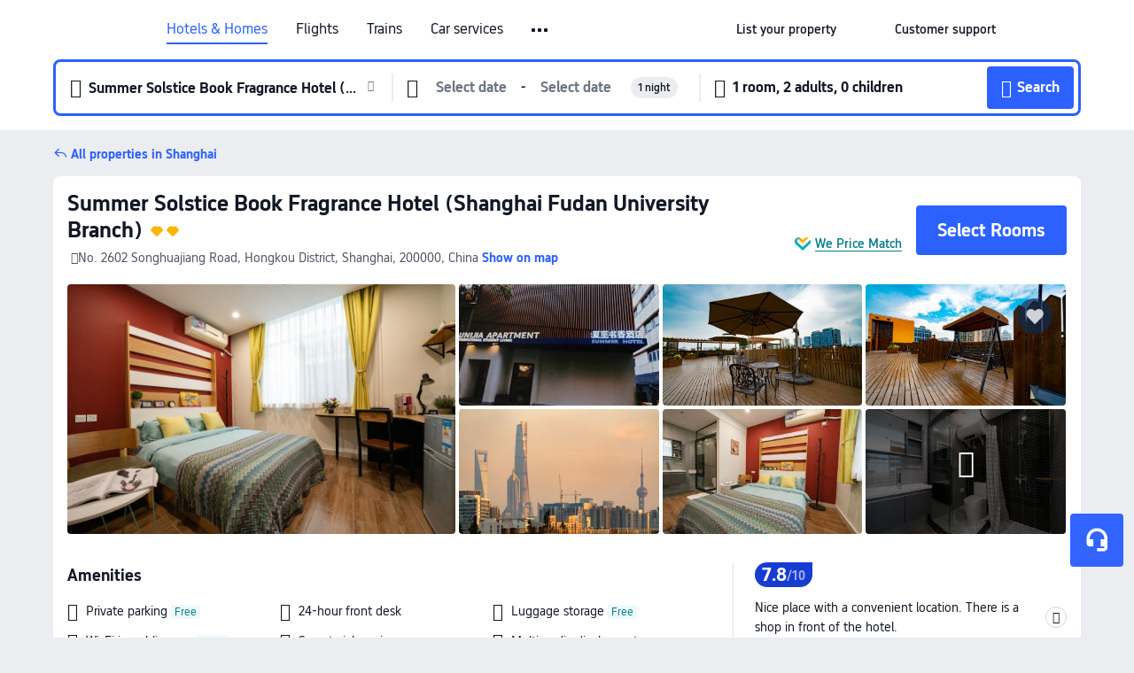

--- FILE ---
content_type: text/html; charset=utf-8
request_url: https://www.trip.com/hotels/shanghai-hotel-detail-14532052/summer-solstice-book-fragrance-hotel/
body_size: 57024
content:
<!DOCTYPE html><html lang="en-XX" data-cargo="locale:en-XX,language:en,currency:USD,contextType:online,site:EN,group:Trip"><head><meta charSet="utf-8"/><link rel="preconnect" href="https://ak-d.tripcdn.com/"/><link rel="preconnect" href="https://aw-d.tripcdn.com/"/><link rel="preload" href="//file.tripcdn.com/files/6/htl_web/1re2312000cdk1i3384FB.woff2" as="font" crossorigin="" fetchpriority="high"/><link rel="preload" href="//file.tripcdn.com/files/6/htl_web/1re1w12000cdk1i2w0156.woff2" as="font" crossorigin="" fetchpriority="high"/><link rel="preload" href="//file.tripcdn.com/files/6/htl_web/1re1o12000cdk1i2oF3ED.woff2" as="font" crossorigin="" fetchpriority="high"/><link rel="preload" href="https://ak-s-cw.tripcdn.com/NFES/trip-hotel-online/1763006093520/_next/serverStatic/font/iconfont.woff2" as="font" crossorigin="" fetchpriority="low"/><link rel="stylesheet" href="https://ak-s-cw.tripcdn.com/NFES/trip-hotel-online/1763006093520/_next/static/css/259bbbf6e77d8828.css" crossorigin="anonymous" data-precedence="high"/><link rel="stylesheet" href="https://ak-s-cw.tripcdn.com/NFES/trip-hotel-online/1763006093520/_next/static/css/845207ee8994429a.css" crossorigin="anonymous" data-precedence="high"/><link rel="stylesheet" href="https://ak-s-cw.tripcdn.com/NFES/trip-hotel-online/1763006093520/_next/static/css/856a8cdbc7bb3060.css" crossorigin="anonymous" data-precedence="high"/><link rel="stylesheet" href="https://ak-s-cw.tripcdn.com/NFES/trip-hotel-online/1763006093520/_next/static/css/816fa78c41bae6f3.css" crossorigin="anonymous" data-precedence="high"/><link rel="stylesheet" href="https://ak-s-cw.tripcdn.com/NFES/trip-hotel-online/1763006093520/_next/static/css/378a453ca05e8351.css" crossorigin="anonymous" data-precedence="high"/><link rel="stylesheet" href="https://ak-s-cw.tripcdn.com/NFES/trip-hotel-online/1763006093520/_next/static/css/a1184576182f7c1b.css" crossorigin="anonymous" data-precedence="high"/><link rel="preload" as="style" href="https://ak-s-cw.tripcdn.com/modules/ibu/ibu-public-component-umd/style.b7b60106e8e8a07d9ee0e3ec624de507.css" crossorigin="anonymous"/><link rel="preload" href="https://pages.trip.com/Hotels/libs/sdt/sdt.min.0.0.9.js" as="script"/><link rel="preload" href="https://ak-s-cw.tripcdn.com/NFES/trip-hotel-online/1763006093520/_next/static/chunks/app/detail/page-d75133c0e84d3c9b.js" as="script"/><link rel="preload" href="//ak-s.tripcdn.com/modules/hotel/hotel-spider-defence-new/sdt.1004-common.min.1589d4c8f1f0c32bbeb180195d34e6b4.js" as="script"/><meta name="viewport" content="width=device-width, initial-scale=1"/><link rel="preload" href="https://ak-d.tripcdn.com/images/02062120008d5nyfsE41B_R_960_660_R5_D.jpg" as="image" fetchpriority="high"/><title>Summer Solstice Book Fragrance Hotel (Shanghai Fudan University Branch)(夏至书香酒店(复旦大学店）), Shanghai - 2025 Updated Prices, Deals &amp; Reviews | Trip.com</title><meta name="description" content="Want to book Summer Solstice Book Fragrance Hotel (Shanghai Fudan University Branch) in Shanghai for your stay? Trip.com Price Match Guarantee! Get exclusive Shanghai hotel deals, compare latest prices, read Summer Solstice Book Fragrance Hotel (Shanghai Fudan University Branch) reviews. Book on Trip.com for your perfect stay!"/><meta name="keywords" content="Summer Solstice Book Fragrance Hotel (Shanghai Fudan University Branch)"/><meta property="og:type" content="website"/><meta property="og:title" content="Summer Solstice Book Fragrance Hotel (Shanghai Fudan University Branch)(夏至书香酒店(复旦大学店）), Shanghai - 2025 Updated Prices, Deals &amp; Reviews | Trip.com"/><meta property="og:description" content="Want to book Summer Solstice Book Fragrance Hotel (Shanghai Fudan University Branch) in Shanghai for your stay? Trip.com Price Match Guarantee! Get exclusive Shanghai hotel deals, compare latest prices, read Summer Solstice Book Fragrance Hotel (Shanghai Fudan University Branch) reviews. Book on Trip.com for your perfect stay!"/><meta property="og:url" content="https://www.trip.com/hotels/shanghai-hotel-detail-14532052/shanghai-seyi-serviced-apartment/"/><meta property="og:image" content="https://ak-d.tripcdn.com/images/02062120008d5nyfsE41B_R_960_660_R5_D.jpg"/><meta property="og:site_name" content="Summer Solstice Book Fragrance Hotel (Shanghai Fudan University Branch)"/><link rel="alternate" href="https://www.trip.com/hotels/shanghai-hotel-detail-14532052/shanghai-seyi-serviced-apartment/" hrefLang="x-default"/><link rel="alternate" href="https://uk.trip.com/hotels/shanghai-hotel-detail-14532052/shanghai-seyi-serviced-apartment/" hrefLang="en-GB"/><link rel="alternate" href="https://hk.trip.com/hotels/shanghai-hotel-detail-14532052/shanghai-seyi-serviced-apartment/" hrefLang="zh-Hant-HK"/><link rel="alternate" href="https://kr.trip.com/hotels/shanghai-hotel-detail-14532052/shanghai-seyi-serviced-apartment/" hrefLang="ko"/><link rel="alternate" href="https://jp.trip.com/hotels/shanghai-hotel-detail-14532052/shanghai-seyi-serviced-apartment/" hrefLang="ja"/><link rel="alternate" href="https://sg.trip.com/hotels/shanghai-hotel-detail-14532052/shanghai-seyi-serviced-apartment/" hrefLang="en-SG"/><link rel="alternate" href="https://au.trip.com/hotels/shanghai-hotel-detail-14532052/shanghai-seyi-serviced-apartment/" hrefLang="en-AU"/><link rel="alternate" href="https://de.trip.com/hotels/shanghai-hotel-detail-14532052/shanghai-seyi-serviced-apartment/" hrefLang="de"/><link rel="alternate" href="https://fr.trip.com/hotels/shanghai-hotel-detail-14532052/shanghai-seyi-serviced-apartment/" hrefLang="fr"/><link rel="alternate" href="https://es.trip.com/hotels/shanghai-hotel-detail-14532052/shanghai-seyi-serviced-apartment/" hrefLang="es"/><link rel="alternate" href="https://it.trip.com/hotels/shanghai-hotel-detail-14532052/shanghai-seyi-serviced-apartment/" hrefLang="it"/><link rel="alternate" href="https://ru.trip.com/hotels/shanghai-hotel-detail-14532052/shanghai-seyi-serviced-apartment/" hrefLang="ru"/><link rel="alternate" href="https://th.trip.com/hotels/shanghai-hotel-detail-14532052/shanghai-seyi-serviced-apartment/" hrefLang="th"/><link rel="alternate" href="https://id.trip.com/hotels/shanghai-hotel-detail-14532052/shanghai-seyi-serviced-apartment/" hrefLang="id"/><link rel="alternate" href="https://my.trip.com/hotels/shanghai-hotel-detail-14532052/shanghai-seyi-serviced-apartment/" hrefLang="ms"/><link rel="alternate" href="https://vn.trip.com/hotels/shanghai-hotel-detail-14532052/shanghai-seyi-serviced-apartment/" hrefLang="vi"/><link rel="alternate" href="https://nl.trip.com/hotels/shanghai-hotel-detail-14532052/shanghai-seyi-serviced-apartment/" hrefLang="nl"/><link rel="alternate" href="https://pl.trip.com/hotels/shanghai-hotel-detail-14532052/shanghai-seyi-serviced-apartment/" hrefLang="pl"/><link rel="alternate" href="https://gr.trip.com/hotels/shanghai-hotel-detail-14532052/shanghai-seyi-serviced-apartment/" hrefLang="el"/><link rel="alternate" href="https://tr.trip.com/hotels/shanghai-hotel-detail-14532052/shanghai-seyi-serviced-apartment/" hrefLang="tr"/><link rel="alternate" href="https://br.trip.com/hotels/shanghai-hotel-detail-14532052/shanghai-seyi-serviced-apartment/" hrefLang="pt-BR"/><link rel="alternate" href="https://tw.trip.com/hotels/shanghai-hotel-detail-14532052/shanghai-seyi-serviced-apartment/" hrefLang="zh-Hant-TW"/><link rel="alternate" href="https://nz.trip.com/hotels/shanghai-hotel-detail-14532052/shanghai-seyi-serviced-apartment/" hrefLang="en-NZ"/><link rel="alternate" href="https://ca.trip.com/hotels/shanghai-hotel-detail-14532052/shanghai-seyi-serviced-apartment/" hrefLang="en-CA"/><link rel="alternate" href="https://us.trip.com/hotels/shanghai-hotel-detail-14532052/shanghai-seyi-serviced-apartment/" hrefLang="en-US"/><link rel="alternate" href="https://pk.trip.com/hotels/shanghai-hotel-detail-14532052/shanghai-seyi-serviced-apartment/" hrefLang="en-PK"/><link rel="alternate" href="https://in.trip.com/hotels/shanghai-hotel-detail-14532052/shanghai-seyi-serviced-apartment/" hrefLang="en-IN"/><link rel="alternate" href="https://sa.trip.com/hotels/shanghai-hotel-detail-14532052/shanghai-seyi-serviced-apartment/" hrefLang="ar-SA"/><link rel="alternate" href="https://ae.trip.com/hotels/shanghai-hotel-detail-14532052/shanghai-seyi-serviced-apartment/" hrefLang="en-AE"/><link rel="alternate" href="https://at.trip.com/hotels/shanghai-hotel-detail-14532052/shanghai-seyi-serviced-apartment/" hrefLang="de-AT"/><link rel="alternate" href="https://dk.trip.com/hotels/shanghai-hotel-detail-14532052/shanghai-seyi-serviced-apartment/" hrefLang="da"/><link rel="alternate" href="https://fi.trip.com/hotels/shanghai-hotel-detail-14532052/shanghai-seyi-serviced-apartment/" hrefLang="fi"/><link rel="alternate" href="https://mx.trip.com/hotels/shanghai-hotel-detail-14532052/shanghai-seyi-serviced-apartment/" hrefLang="es-MX"/><link rel="alternate" href="https://ph.trip.com/hotels/shanghai-hotel-detail-14532052/shanghai-seyi-serviced-apartment/" hrefLang="en-PH"/><link rel="alternate" href="https://pt.trip.com/hotels/shanghai-hotel-detail-14532052/shanghai-seyi-serviced-apartment/" hrefLang="pt"/><link rel="alternate" href="https://se.trip.com/hotels/shanghai-hotel-detail-14532052/shanghai-seyi-serviced-apartment/" hrefLang="sv"/><link rel="canonical" href="https://www.trip.com/hotels/shanghai-hotel-detail-14532052/shanghai-seyi-serviced-apartment/"/><script type="text/javascript">window.UBT_BIZCONFIG={isLoadRMS:false}</script><link rel="stylesheet" href="https://ak-s-cw.tripcdn.com/modules/ibu/ibu-public-component-umd/style.b7b60106e8e8a07d9ee0e3ec624de507.css" crossorigin="anonymous"/><script src="https://ak-s-cw.tripcdn.com/modules/ibu/ibu-public-component-umd/production.min.e60ad7659c4307455a5d16ce5eb7707d.js" crossorigin="anonymous"></script><script src="https://ak-s-cw.tripcdn.com/modules/ibu/gtm-loader/gtm-loader.131ef8b57f3d288725f3c2c14517cd74.js"></script><script type="application/ld+json">{"@type":"Hotel","name":"Summer Solstice Book Fragrance Hotel (Shanghai Fudan University Branch)","address":{"postalCode":"200000","addressLocality":"No. 2602 Songhuajiang Road","streetAddress":"No. 2602 Songhuajiang Road, Hongkou District, Shanghai, 200000, China","addressRegion":"Shanghai","addressCountry":"China","@type":"PostalAddress"},"image":"https://ak-d.tripcdn.com/images/02062120008d5nyfsE41B_R_960_660_R5_D.jpg","@context":"http://schema.org","aggregateRating":{"bestRating":5,"@type":"AggregateRating","reviewCount":"517","ratingValue":"3.9"},"priceRange":"From US$28","url":"https://www.trip.com/hotels/shanghai-hotel-detail-14532052/shanghai-seyi-serviced-apartment/"}</script><script type="application/ld+json">{"@context":"https://schema.org","@type":"BreadcrumbList","itemListElement":[{"@type":"ListItem","position":1,"name":"Trip.com","item":"https://www.trip.com"},{"@type":"ListItem","position":2,"name":"Hotels","item":"https://www.trip.com/hotels/"},{"@type":"ListItem","position":3,"name":"Hotels in China","item":"https://www.trip.com/hotels/country/china.html"},{"@type":"ListItem","position":4,"name":"Hotels in Shanghai","item":"https://www.trip.com/hotels/shanghai-hotels-list-2/"},{"@type":"ListItem","position":5,"name":"Summer Solstice Book Fragrance Hotel (Shanghai Fudan University Branch)","item":""}]}</script><script type="application/ld+json">{"@context":"https://schema.org","@type":"FAQPage","mainEntity":[{"@type":"Question","name":"What are the check-in and check-out times at Summer Solstice Book Fragrance Hotel (Shanghai Fudan University Branch)?","acceptedAnswer":{"@type":"Answer","text":"Check-in time at Summer Solstice Book Fragrance Hotel (Shanghai Fudan University Branch) starts at 14:00, and check-out time is by 12:00."}},{"@type":"Question","name":"Does Summer Solstice Book Fragrance Hotel (Shanghai Fudan University Branch) have a pool?","acceptedAnswer":{"@type":"Answer","text":"No, Summer Solstice Book Fragrance Hotel (Shanghai Fudan University Branch) does not have a pool for guests."}},{"@type":"Question","name":"Are pets allowed at Summer Solstice Book Fragrance Hotel (Shanghai Fudan University Branch)?","acceptedAnswer":{"@type":"Answer","text":"No, pets are not allowed at Summer Solstice Book Fragrance Hotel (Shanghai Fudan University Branch)."}},{"@type":"Question","name":"Does Summer Solstice Book Fragrance Hotel (Shanghai Fudan University Branch) serve breakfast?","acceptedAnswer":{"@type":"Answer","text":"No, Summer Solstice Book Fragrance Hotel (Shanghai Fudan University Branch) does not provide breakfast.  "}},{"@type":"Question","name":"How much does it cost to stay at Summer Solstice Book Fragrance Hotel (Shanghai Fudan University Branch)?","acceptedAnswer":{"@type":"Answer","text":"Room prices at Summer Solstice Book Fragrance Hotel (Shanghai Fudan University Branch) vary by travel dates, hotel policy, and other factors. Enter your travel dates to see current prices."}},{"@type":"Question","name":"How to get to Summer Solstice Book Fragrance Hotel (Shanghai Fudan University Branch) from the nearest airport?","acceptedAnswer":{"@type":"Answer","text":"The nearest airport is Shanghai Hongqiao International Airport, located about 1 hour 1 min from hotel by car (21.6 km) away."}},{"@type":"Question","name":"What’s the cancellation policy at Summer Solstice Book Fragrance Hotel (Shanghai Fudan University Branch)?","acceptedAnswer":{"@type":"Answer","text":"The cancellation policy at Summer Solstice Book Fragrance Hotel (Shanghai Fudan University Branch) depends on your room type and booking terms."}},{"@type":"Question","name":"Does Summer Solstice Book Fragrance Hotel (Shanghai Fudan University Branch) offer airport transfers?","acceptedAnswer":{"@type":"Answer","text":"No, Summer Solstice Book Fragrance Hotel (Shanghai Fudan University Branch) does not provide airport transfers for guests."}}]}</script><link rel="preload" href="https://ak-s-cw.tripcdn.com/ares/api/cc?f=locale%2Fv3%2F100043054%2Fen-XX.js%2C%2Flocale%2Fv3%2F6002%2Fen-XX.js%2C%2Flocale%2Fv3%2F6001%2Fen-XX.js%2C%2Flocale%2Fv3%2F330151%2Fen-XX.js%2C%2Flocale%2Fv3%2F330153%2Fen-XX.js%2C%2Flocale%2Fv3%2F100015471%2Fen-XX.js%2C%2Flocale%2Fv3%2F100009239%2Fen-XX.js%2C%2Flocale%2Fv3%2F37666%2Fen-XX.js%2C%2Flocale%2Fv3%2F100015469%2Fen-XX.js%2C%2Flocale%2Fv3%2F33000032%2Fen-XX.js%2C%2Flocale%2Fv3%2F33000006%2Fen-XX.js%2C%2Flocale%2Fv3%2F33000018%2Fen-XX.js%2C%2Flocale%2Fv3%2F33000015%2Fen-XX.js%2C%2Flocale%2Fv3%2F33000010%2Fen-XX.js&amp;etagc=20bdbbcd9b2dfdb3b74bca50e615d8b2&amp;defaultNfesId=100043054" as="script" crossorigin="anonymous"/><script id="webcore_internal" type="application/json" crossorigin="anonymous">{"rootMessageId":"100043054-0a98b585-489863-40505"}</script><script src="https://ak-s-cw.tripcdn.com/NFES/trip-hotel-online/1763006093520/_next/static/chunks/polyfills-c67a75d1b6f99dc8.js" crossorigin="anonymous" nomodule=""></script></head><body dir="ltr" class="ibu-hotel-online-tripgeom ibu-hotel-en-XX-tripgeom" data-domain="ak"><div id="hp_container" class=""><div id="ibu_hotel_header" class="header_headerBGC__MTFNi"><div class="mc-hd mc-hd__en-xx mc-hd_line mc-hd_theme_white mc-hd-single_row"><div class="mc-hd__inner"><div class="mc-hd__flex-con clear-float"><div class="mc-hd__logo-con mc-hd__logo-con-en-XX"><div class="mc-hd__trip-logo-placeholder"></div></div><div class="mc-hd__nav-single-row"><div class="mc-hd__nav-con 3010 mc-hd__nav-loading" id="ibuHeaderChannels"><ul class="mc-hd__nav"><li class="mc-hd__nav-item"><a id="header_action_nav_hotels" class="mc-hd__nav-lnk is-active" title="Hotels &amp; Homes" href="/hotels/?locale=en-XX&amp;curr=USD">Hotels & Homes</a></li><li class="mc-hd__nav-item"><a id="header_action_nav_flights" class="mc-hd__nav-lnk" title="Flights" href="/flights/?locale=en-XX&amp;curr=USD">Flights</a></li><li class="mc-hd__nav-item"><a id="header_action_nav_trains" class="mc-hd__nav-lnk" title="Trains" href="/trains/?locale=en-XX&amp;curr=USD">Trains</a></li><li class="mc-hd__nav-item mc-hd__nav-item-wth-sub"><span id="header_action_nav_cars" class="mc-hd__nav-lnk" title="Car services">Car services</span><ul class="mc-hd__nav-item-sub"><li><a id="header_action_nav_Car Rentals" href="/carhire/?channelid=14409&amp;locale=en-XX&amp;curr=USD" class="mc-hd__sub-nav-lnk">Car Rentals</a></li><li><a id="header_action_nav_Airport Transfers" href="/airport-transfers/?locale=en-XX&amp;curr=USD" class="mc-hd__sub-nav-lnk">Airport Transfers</a></li></ul></li><li class="mc-hd__nav-item mc-hd__nav-item-wth-sub"><a id="header_action_nav_ttd" class="mc-hd__nav-lnk" title="Attractions &amp; Tours" href="/things-to-do/ttd-home/?ctm_ref=vactang_page_23810&amp;locale=en-XX&amp;curr=USD">Attractions & Tours</a><ul class="mc-hd__nav-item-sub"><li><a id="header_action_nav_Attractions &amp; Tours" href="/things-to-do/ttd-home/?ctm_ref=vactang_page_23810&amp;locale=en-XX&amp;curr=USD" class="mc-hd__sub-nav-lnk">Attractions &amp; Tours</a></li><li><a id="header_action_nav_eSIM &amp; SIM" href="/sale/w/10229/esim.html?locale=en-XX&amp;curr=USD" class="mc-hd__sub-nav-lnk">eSIM &amp; SIM</a></li></ul></li><li class="mc-hd__nav-item"><a id="header_action_nav_packages" class="mc-hd__nav-lnk" title="Flight + Hotel" href="/packages/?sourceFrom=IBUBundle_home&amp;locale=en-XX&amp;curr=USD">Flight + Hotel</a></li><li class="mc-hd__nav-item"><a id="header_action_nav_privatetours" class="mc-hd__nav-lnk" title="Private Tours" href="/package-tours/private-tours?locale=en-XX&amp;curr=USD">Private Tours</a></li><li class="mc-hd__nav-item"><a id="header_action_nav_grouptours" class="mc-hd__nav-lnk" title="Group Tours" href="/package-tours/group-tours?locale=en-XX&amp;curr=USD">Group Tours</a></li><li class="mc-hd__nav-item"><a id="header_action_nav_tripplanner" class="mc-hd__nav-lnk" title="Trip.Planner" href="/webapp/tripmap/tripplanner?source=t_online_homepage&amp;locale=en-XX&amp;curr=USD">Trip.Planner</a><div class="mc-hd__nav-item-new">New</div></li><li class="mc-hd__nav-item mc-hd__nav-item-wth-sub"><span id="header_action_nav_travelinspiration" class="mc-hd__nav-lnk" title="Travel Inspiration">Travel Inspiration</span><ul class="mc-hd__nav-item-sub"><li><a id="header_action_nav_Travel Guides" href="/travel-guide/?locale=en-XX&amp;curr=USD" class="mc-hd__sub-nav-lnk">Travel Guides</a></li><li><a id="header_action_nav_Top Picks" href="/toplist/tripbest/home?locale=en-XX&amp;curr=USD" class="mc-hd__sub-nav-lnk">Top Picks</a></li></ul></li><li class="mc-hd__nav-item"><a id="header_action_nav_tripmap" class="mc-hd__nav-lnk" title="Map" href="/webapp/tripmap/travel?entranceId=Triponlinehomeside&amp;locale=en-XX&amp;curr=USD">Map</a></li><li class="mc-hd__nav-item"><a id="header_action_nav_tripcoins" class="mc-hd__nav-lnk" title="Trip.com Rewards" href="/customer/loyalty/?locale=en-XX&amp;curr=USD">Trip.com Rewards</a></li><li class="mc-hd__nav-item"><a id="header_action_nav_sales" class="mc-hd__nav-lnk" title="Deals" href="/sale/deals/?locale=en-XX&amp;curr=USD">Deals</a></li></ul></div></div><div class="mc-hd__func-con" id="ibuHeaderMenu"><div class="mc-hd__func"><div class="mc-hd__option-app-placeholder">App</div><div class="mc-hd__option"><div class="mc-hd__entry"><span title="List your property">List your property</span><i class="fi fi-Hotels"></i></div></div><div class="mc-hd__option mc-hd__option__selector"><div class="mc-hd__selector mc-lhd-menu-selector" tabindex="0" role="button" aria-haspopup="dialog" aria-label="Language/currency"><div class="mc-lhd-menu-selector-locale-con" style="padding:8px" aria-hidden="true"><div class="mc-lhd-menu-selector-locale en_xx"><i class="locale-icon flag-en-XX"></i></div></div></div></div><div class="mc-hd__option"><div class="mc-hd__help"><span title="Customer support">Customer support</span><i class="fi fi-ic_help"></i></div></div><div class="mc-hd__search-booking-placeholder">Find bookings</div><div class="mc-lhd-menu-account mc-lhd-account-nologin" style="display:none"></div></div></div></div></div></div><script>if (typeof Object.assign !== 'function') {window._assignObject = function(t, s) {for (var k in s) { t[k] = s[k] }; return t }; }else { window._assignObject = Object.assign } window.__CARGO_DATA__ = _assignObject(window.__CARGO_DATA__ || {}, {"channelmetauoe1":[{"channel":"home","source":"flights","value":"{\"displayName\":\"Home\",\"displayNameSharkKey\":\"ButtonText_Home\",\"path\":\"\"}"},{"channel":"hotels","source":"flights","value":"{\"displayName\":\"Hotels\",\"displayNameSharkKey\":\"ButtonText_Hotel\",\"path\":\"/hotels/\",\"icon\":\"fi-hotel_new\",\"groupId\":1}"},{"channel":"flights","source":"flights","value":"{\"displayName\":\"Flights\",\"displayNameSharkKey\":\"ButtonText_Flights\",\"path\":\"/flights/\",\"icon\":\"fi-flight\",\"groupId\":1}"},{"channel":"trains","source":"flights","value":"{\"displayName\":\"Trains\",\"displayNameSharkKey\":\"ButtonText_Trains\",\"path\":\"/trains/\",\"icon\":\"fi-train\",\"groupId\":1}"},{"channel":"ttd","source":"flights","value":"{\"displayName\":\"TNT\",\"displayNameSharkKey\":\"ButtonText_TTD\",\"path\":\"/things-to-do/ttd-home/?ctm_ref=vactang_page_23810\",\"icon\":\"fi-ic_tnt\",\"groupId\":1}"},{"channel":"travelguide","source":"flights","value":"{\"displayName\":\"Attractions\",\"displayNameSharkKey\":\"ButtonText_TravelGuide\",\"path\":\"/travel-guide/\",\"icon\":\"fi-destination\",\"parent\":\"travelinspiration\",\"groupId\":3}"},{"channel":"carhire","source":"flights","value":"{\"displayName\":\"Car Rentals\",\"displayNameSharkKey\":\"ButtonText_Carhire\",\"path\":\"/carhire/?channelid=14409\",\"parent\":\"cars\",\"icon\":\"fi-car\",\"groupId\":1}"},{"channel":"airporttransfers","source":"flights","value":"{\"displayName\":\"Airport Transfers\",\"displayNameSharkKey\":\"ButtonText_AirportTransfers\",\"path\":\"/airport-transfers/\",\"parent\":\"cars\",\"icon\":\"fi-airport-transfer\",\"groupId\":1}"},{"channel":"cars","source":"flights","value":"{\"displayName\":\"Cars\",\"displayNameSharkKey\":\"ButtonText_Cars\",\"path\":\"\",\"icon\":\"fi-ic_carrental\",\"groupId\":1}"},{"channel":"sales","source":"flights","value":"{\"displayName\":\"Deals\",\"displayNameSharkKey\":\"ButtonText_Deals\",\"path\":\"/sale/deals/\",\"icon\":\"fi-a-ic_deal21x\",\"groupId\":3}"},{"channel":"tripcoins","source":"flights","value":"{\"displayName\":\"Trip Rewards\",\"displayNameSharkKey\":\"ButtonText_TripRewards\",\"path\":\"/customer/loyalty/\",\"icon\":\"fi-a-TripCoins\",\"groupId\":4}"},{"channel":"giftcard","source":"flights","value":"{\"displayName\":\"GiftCard\",\"displayNameSharkKey\":\"ButtonText_GiftCard\",\"path\":\"/giftcard\",\"icon\":\"fi-ic_giftcard\",\"groupId\":2}"},{"channel":"cruises","source":"flights","value":"{\"displayName\":\"Cruises\",\"displayNameSharkKey\":\"ButtonText_Cruises\",\"path\":\"/cruises\",\"icon\":\"fi-ic_BU_cruises\",\"groupId\":2}"},{"channel":"others","source":"flights","value":"{\"path\":\"/sale/w/1744/singaporediscovers.html?locale=en_sg\",\"displayName\":\"SingapoRediscovers Vouchers\",\"displayNameSharkKey\":\"key_channel_sg_vouchers\"}"},{"channel":"packages","source":"flights","value":"{\"displayName\":\"Bundle\",\"displayNameSharkKey\":\"ButtonText_Bundle\",\"path\":\"/packages/?sourceFrom=IBUBundle_home\",\"icon\":\"fi-ic_bundle\",\"groupId\":1}"},{"channel":"customtrips","source":"flights","value":"{\"displayName\":\"Custom Trips\",\"displayNameSharkKey\":\"ButtonText_CustomTrip\",\"path\":\"/custom-trips/index\",\"icon\":\"fi-a-ic_BU_customtrips\",\"groupId\":2}"},{"channel":"insurance","source":"flights","value":"{\"displayName\":\"Insurance\",\"displayNameSharkKey\":\"ButtonText_Insurance\",\"path\":\"/insurance?bid=1&cid=2&pid=1\",\"icon\":\"fi-ic_insurance\",\"groupId\":2}"},{"channel":"tnt","source":"flights","value":"{\"displayName\":\"tnt\",\"displayNameSharkKey\":\"ButtonText_TTD\",\"path\":\"/things-to-do/ttd-home/?ctm_ref=vactang_page_23810\",\"parent\":\"ttd\",\"icon\":\"fi-ic_tnt\",\"groupId\":1}"},{"channel":"esim","source":"flights","value":"{\"displayName\":\"eSIM\",\"displayNameSharkKey\":\"ButtonText_eSim\",\"path\":\"/sale/w/10229/esim.html\",\"parent\":\"ttd\",\"groupId\":1}"},{"channel":"tripmap","source":"flights","value":"{\"displayName\":\"Map\",\"displayNameSharkKey\":\"ButtonText_Map\",\"path\":\"/webapp/tripmap/travel?entranceId=Triponlinehomeside\",\"icon\":\"fi-a-itinerarymap\",\"groupId\":3}"},{"channel":"travelinspiration","source":"flights","value":"{\"displayName\":\"TravelInspiration\",\"displayNameSharkKey\":\"ButtonText_TravelInspiration\",\"path\":\"\",\"icon\":\"fi-destination\",\"groupId\":3}"},{"channel":"tripbest","source":"flights","value":"{\"displayName\":\"TripBest\",\"displayNameSharkKey\":\"ButtonText_TripBest\",\"path\":\"/toplist/tripbest/home\",\"icon\":\"fi-destination\",\"parent\":\"travelinspiration\",\"groupId\":3}"},{"channel":"tripplanner","source":"flights","value":"{\"displayName\":\"TripPlanner\",\"displayNameSharkKey\":\"ButtonText_TripPlanner\",\"path\":\"/webapp/tripmap/tripplanner?source=t_online_homepage\",\"groupId\":3,\"iconUrl\":\"https://dimg04.tripcdn.com/images/05E1712000o6ljnud70A3.svg\",\"activeIconUrl\":\"https://dimg04.tripcdn.com/images/05E3c12000nm1joaw5B34.png\"}"},{"channel":"grouptours","source":"flights","value":"{\"displayName\":\"Group Tours\",\"displayNameSharkKey\":\"ButtonText_GroupTours\",\"path\":\"/package-tours/group-tours\",\"groupId\":2,\"iconUrl\":\"https://dimg04.tripcdn.com/images/05E6i12000nn4rqq27CB1.svg\",\"activeIconUrl\":\"https://dimg04.tripcdn.com/images/05E6i12000nn4rqq27CB1.svg\"}"},{"channel":"privatetours","source":"flights","value":"{\"displayName\":\"Private Tours\",\"displayNameSharkKey\":\"ButtonText_PrivateTours\",\"path\":\"/package-tours/private-tours\",\"groupId\":2,\"iconUrl\":\"https://dimg04.tripcdn.com/images/05E4612000nn4rnod1150.svg\",\"activeIconUrl\":\"https://dimg04.tripcdn.com/images/05E4612000nn4rnod1150.svg\"}"}],"locale":"en-XX","onlinechannelscenxxe1":[{"locale":"en-XX","channel":"hotels","value":"1"},{"locale":"en-XX","channel":"flights","value":"1"},{"locale":"en-XX","channel":"trains","value":"1"},{"locale":"en-XX","channel":"cars","value":"1"},{"locale":"en-XX","channel":"carhire","value":"1"},{"locale":"en-XX","channel":"airporttransfers","value":"1"},{"locale":"en-XX","channel":"ttd","value":"1"},{"locale":"en-XX","channel":"tnt","value":"1"},{"locale":"en-XX","channel":"esim","value":"1"},{"locale":"en-XX","channel":"packages","value":"1"},{"locale":"en-XX","channel":"privatetours","value":"1"},{"locale":"en-XX","channel":"grouptours","value":"1"},{"locale":"en-XX","channel":"tripplanner","value":"2"},{"locale":"en-XX","channel":"travelinspiration","value":"1"},{"locale":"en-XX","channel":"travelguide","value":"1"},{"locale":"en-XX","channel":"tripbest","value":"1"},{"locale":"en-XX","channel":"tripmap","value":"1"},{"locale":"en-XX","channel":"tripcoins","value":"1"},{"locale":"en-XX","channel":"sales","value":"1"}],"menumetacenxxe0":"{\"entry\":{\"url\":\"/list-your-property?channel=21\",\"displaySharkKey\":\"key_header_entry\"},\"help\":{\"mode\":\"entry\",\"url\":\"/pages/support\"},\"mybooking\":{\"url\":\"/order/all\",\"displaySharkKey\":\"V3_Profile_MyOrders\"}}","loginmenue0":"{\"menu\":[{\"show\":true,\"displayName\":\"My Bookings\",\"displayNameSharkKey\":\"V3_Profile_MyOrders\",\"include\":\"all\",\"link\":\"/order/all\",\"id\":\"booking\"},{\"show\":false,\"displayName\":\"Trip Coins\",\"displayNameSharkKey\":\"V3_Profile_Points\",\"include\":\"all\",\"showByLocale\":\"en-ca,da-dk,fi-fi,uk-ua,pt-pt,es-mx,sv-se,nl-nl,pl-pl,en-sg,ja-jp,ko-kr,en-hk,zh-hk,de-de,fr-fr,es-es,ru-ru,id-id,en-id,th-th,en-th,ms-my,en-my,en-au,en-xx,en-us,es-us,tr-tr,en-ie,de-at,de-ch,fr-ch,nl-be,en-be,fr-be,en-il,pt-br,el-gr,en-ae,en-sa,en-nz,en-gb,it-it,vi-vn,en-ph,en-in,en-pk,en-kw,en-qa,en-om,en-bh,en-kh,ru-az,ru-by,ru-kz,zh-sg,zh-my\",\"link\":\"/customer/points/\",\"id\":\"points\"},{\"show\":true,\"displayName\":\"Promo Codes\",\"displayNameSharkKey\":\"V3_Promo_Code\",\"include\":\"all\",\"link\":\"/customer/promo/\",\"id\":\"codes\"},{\"show\":true,\"displayName\":\"Profile\",\"displayNameSharkKey\":\"V3_Text_MembInfo\",\"include\":\"all\",\"link\":\"/membersinfo/profile/\",\"id\":\"profile\"},{\"show\":false,\"displayName\":\"Friend Referrals\",\"displayNameSharkKey\":\"V3_Text_Friend\",\"include\":\"all\",\"link\":\"/sale/w/1899/friends-referral-main.html?locale=en_xx\",\"id\":\"Friend\"},{\"show\":false,\"displayName\":\"Favorites\",\"displayNameSharkKey\":\"ButtonText_Hotel_Collection\",\"showByLocale\":\"en-ca,da-dk,fi-fi,uk-ua,pt-pt,es-mx,sv-se,nl-nl,pl-pl,en-sg,ja-jp,ko-kr,en-hk,zh-hk,zh-tw,de-de,fr-fr,es-es,ru-ru,id-id,en-id,th-th,en-th,ms-my,en-my,en-au,en-xx,en-us,es-us,tr-tr,en-ie,de-at,de-ch,fr-ch,nl-be,en-be,fr-be,en-il,pt-br,el-gr,en-ae,en-sa,en-nz,en-gb,it-it,vi-vn,en-ph,en-in,en-pk,en-kw,en-qa,en-om,en-bh,en-kh,ru-az,ru-by,ru-kz,zh-sg,zh-my\",\"include\":\"all\",\"link\":\"/favorite/\",\"id\":\"favorites\"},{\"show\":false,\"showByLocale\":\"en-xx,en-us,en-sg,en-au,en-my,en-gb,en-be,en-ch,en-ie,en-ca,en-sa,en-hk,en-ae,en-nz,en-il,zh-tw,zh-hk,ja-jp,ko-kr,th-th,vi-vn,en-th,en-id,en-ph,en-in,en-pk,en-kw,en-qa,en-om,en-bh,en-kh,ru-az,ru-by,ru-kz,zh-sg,zh-my\",\"displayName\":\"Moments\",\"displayNameSharkKey\":\"V3_Profile_Moments\",\"include\":\"all\",\"link\":\"/travel-guide/personal-home\",\"id\":\"Moments\"},{\"show\":false,\"displayName\":\"Flight Price Alerts\",\"displayNameSharkKey\":\"Key_Flight_Price_Alerts\",\"include\":\"all\",\"showByLocale\":\"en-ca,da-dk,fi-fi,uk-ua,pt-pt,es-mx,sv-se,nl-nl,pl-pl,en-sg,ja-jp,ko-kr,en-hk,zh-hk,de-de,fr-fr,es-es,ru-ru,id-id,en-id,th-th,en-th,ms-my,en-my,en-au,en-xx,en-us,es-us,tr-tr,en-ie,de-at,de-ch,fr-ch,nl-be,en-be,fr-be,en-il,pt-br,el-gr,en-ae,en-sa,en-nz,en-gb,it-it,vi-vn,en-ph,en-in,en-pk,en-kw,en-qa,en-om,en-bh,en-kh,ru-az,ru-by,ru-kz,zh-sg,zh-my\",\"link\":\"/flights/price-alert/\",\"id\":\"flghtAlert\"},{\"show\":false,\"displayName\":\"Rewards\",\"displayNameSharkKey\":\"Key_Entrance_Title\",\"include\":\"all\",\"showByLocale\":\"en-ca,da-dk,fi-fi,uk-ua,pt-pt,es-mx,sv-se,nl-nl,pl-pl,en-sg,ja-jp,ko-kr,en-hk,zh-hk,de-de,fr-fr,es-es,ru-ru,id-id,en-id,th-th,en-th,ms-my,en-my,en-au,en-xx,en-us,es-us,tr-tr,en-ie,de-at,de-ch,fr-ch,nl-be,en-be,fr-be,en-il,pt-br,el-gr,en-ae,en-sa,en-nz,en-gb,it-it,vi-vn,en-ph,en-in,en-pk,en-kw,en-qa,en-om,en-bh,en-kh,ru-az,ru-by,ru-kz,zh-sg,zh-my\",\"link\":\"/customer/tierpoints/\",\"id\":\"rewards\"}]}"})</script></div><div class="content"><div class="page_detailPage__zRS1L"><div class="detailSearchBox_detailSearchBox-container__GKmx0"><div class="detailSearchBox_searchBox-wrap__WvYqJ"><div dir="ltr" class="searchBoxContainer__z5SAp responsive__iDq6D"><div class="searchBox__gPrFy" style="border:3px solid var(--smtcColorBorderBrandBold)"><div class="destination__MneKx responsive__vrNTP"><div class="descriptionBorderBox__Fn4fW"><div class="destination-inputBox__lJLLb"><i class="hotel_desktop_trip- ic ic-locationline ic_locationline destination-icon__WAVAD" aria-hidden="true"></i><div class="destination-inputBoxIputContainer__NRWlF"><input id="destinationInput" class="destination-inputBox_input__FyxR4" type="text" autoComplete="off" placeholder="Where to?" tabindex="0" value="Summer Solstice Book Fragrance Hotel (Shanghai Fudan University Branch)"/><div class="destination-inputBox_inputFake__mQ3Gz">Summer Solstice Book Fragrance Hotel (Shanghai Fudan University Branch)</div></div><div class="destination-inputBoxClearIconContainer__Glo7x" tabindex="0"><i class="hotel_desktop_trip- ic ic-clear ic_clear destination-inputBoxClearIcon__olXZu" aria-hidden="true"></i></div><div class="divider__J9E6E"></div></div></div></div><div class="responsive__Djfnm calendar__U5W5V" tabindex="0"><div class="calendarBox__IY9SI"><i class="hotel_desktop_trip- ic ic-calendar ic_calendar calendar-icon___FMn8" aria-hidden="true"></i><div class="calendar-time__NWqIM"><input id="checkInInput" type="text" readonly="" placeholder="Select date" class="calendar-checkInInput__WKk2h" tabindex="-1" value=""/><div class="calendar-inputBox_inputFake__M3Udk">Select date</div></div><div class="calendar-nights___Bn9y">-</div><div class="calendar-time__NWqIM"><input id="checkOutInput" type="text" readonly="" placeholder="Select date" class="calendar-checkOutInput__aurPl" tabindex="-1" value=""/><div class="calendar-inputBox_inputFake__M3Udk">Select date</div></div><div class="nights__i8cwz"><span>1 night</span></div><div class="divider__XkfFN"></div></div><div tabindex="-1" data-stop-blur="stop-calendar-blur" class="calendarComponent__e4tJH"></div></div><div class="guest__MEM77 responsive__VcS0g" tabindex="0" role="button" aria-expanded="false"><div class="guestBox__lMID_"><i class="hotel_desktop_trip- ic ic-user ic_user guestBox-person__vuOLI" aria-hidden="true"></i><div class="guestBox-content__Pc63P">1 room, 2 adults, 0 children</div></div></div><div class="searchButton-container__HE5VV"><div class="searchButtonContainer__fIR6v responsive__C52t0"><button class="tripui-online-btn tripui-online-btn-large tripui-online-btn-solid-primary  tripui-online-btn-block  " type="button" style="padding:0 16px;font-size:16px;height:48px" dir="ltr"><div class="tripui-online-btn-content"><span class="tripui-online-btn-icon" style="transform:none"><i class="hotel_desktop_trip- ic ic-search ic_search searchButton-icon__OOYav" aria-hidden="true"></i></span><span class="tripui-online-btn-content-children ">Search</span></div></button></div></div></div></div></div></div><div class="crumb_hotelCrumb__8aaZb"><span class="crumb_hotelCrumb-box__zv3Ma" tabindex="0"><i class="smarticon u-icon u-icon-ic_new_back u-icon_ic_new_back crumb_hotelCrumb-icon__JsUUj" aria-hidden="true"></i><span class="crumb_hotelCrumb-title__siLyG">All properties in Shanghai</span></span></div><div class="page_detailMain__9AGj9"><div class="hotelHeaderInfo_headInfo__s6DnB" id="trip_main_content"><div class="headInit_headInit__Z6g5X"><div class="headInit_headInit_left__AfFyu"><div class="headInit_headInit-title__m3aAX"><h1 class="headInit_headInit-title_nameA__EE_LB" data-exposure="{&quot;ubtKey&quot;:&quot;hotel_trip_detail_module_load&quot;,&quot;data&quot;:{&quot;masterhotelid&quot;:14532052,&quot;page&quot;:&quot;10320668147&quot;,&quot;locale&quot;:&quot;en-XX&quot;,&quot;module&quot;:&quot;hotel_name&quot;}}" data-send="devTrace" tabindex="0">Summer Solstice Book Fragrance Hotel (Shanghai Fudan University Branch)</h1><span class="headInit_headInit-tagBox___eg6I"><div class="hotelTag_hotelTag_box__zvaUt"></div><span class="hotelLevel_hotelLevel__mhh3v"><i class="smarticon u-icon u-icon-ic_new_diamond u-icon_ic_new_diamond hotelLevel_hotelLevel_icon__IjXS0" aria-hidden="true"></i><i class="smarticon u-icon u-icon-ic_new_diamond u-icon_ic_new_diamond hotelLevel_hotelLevel_icon__IjXS0" aria-hidden="true"></i></span><div class="hotelTag_hotelTag_box__zvaUt"></div></span></div><div><div class="headInit_headInit-address_position__OZU_R" data-exposure="{&quot;ubtKey&quot;:&quot;hotel_trip_detail_module_load&quot;,&quot;data&quot;:{&quot;masterhotelid&quot;:14532052,&quot;page&quot;:&quot;10320668147&quot;,&quot;locale&quot;:&quot;en-XX&quot;,&quot;module&quot;:&quot;hotel_address&quot;}}" data-send="devTrace"><span class="headInit_headInit-address_text__D_Atv" tabindex="0"><i class="hotel_desktop_trip- ic ic-locationline ic_locationline headInit_headInit-address_icon__3pBcD" aria-hidden="true"></i>No. 2602 Songhuajiang Road, Hongkou District, Shanghai, 200000, China</span><div class="headInit_headInit-address_showmoregroup__Hgtra"><div tabindex="0"><div class="style_textLinkButton__XwrMR headInit_headInit-address_showmoreA__3ygOE"><span>Show on map</span></div></div></div></div></div></div><div class="headInit_headInit_right__XCEKz"><div class="headInit_headInit-leftSide__2bud1 headInit_headInit-leftSideTrip__HUM48"><div></div><div><div class="m-BRGEntry  " data-exposure="{&quot;ubtKey&quot;:&quot;htl_ol_comp_olWpm_wePriceMatch_exposure&quot;,&quot;data&quot;:{&quot;source_page&quot;:&quot;detail&quot;}}"><div class="m-BRGEntry-icon "></div><span class="m-BRGEntry-text" tabindex="0">We Price Match</span></div></div></div><button class="tripui-online-btn tripui-online-btn-large tripui-online-btn-solid-primary    " type="button" style="padding:0 24px;height:56px;font-size:20px" dir="ltr"><div class="tripui-online-btn-content"><span class="tripui-online-btn-content-children ">Select Rooms</span></div></button></div></div><div class="headAlbum_headAlbum__WXxRg"><div class="headAlbum_headAlbum-container__C9mUv"><div class="headAlbum_headAlbum-bigpic__CJHFG"><div class="headAlbum_headAlbum_position__bQWOy"><div tabindex="0" class="headAlbum_headAlbum-smallpics_box__kaOO6"><img class="headAlbum_headAlbum_img__vfjQm" src="https://ak-d.tripcdn.com/images/02062120008d5nyfsE41B_R_960_660_R5_D.jpg" alt="hotel overview picture" fetchpriority="high"/></div></div><div class="headAlbum_inspiration__Jt_t0"><div class="headAlbum_inspiration-text__5tw4B"><i class="hotel_desktop_trip- ic ic-wakeup ic_wakeup headAlbum_clock__xFx9w" aria-hidden="true"></i>Last booked 7 hrs ago</div></div></div><div class="headAlbum_headAlbum-smallpics__hpPrY"><div class="headAlbum_headAlbum-smallpics_item__oqBM3" tabindex="0"><div class="headAlbum_headAlbum-smallpics_box__kaOO6"><img class="headAlbum_headAlbum_img__vfjQm" src="https://ak-d.tripcdn.com/images/1mc3n12000fmmkkgbD2E2_R_339_206_R5_D.jpg" alt=""/></div></div><div class="headAlbum_headAlbum-smallpics_item__oqBM3" tabindex="0"><div class="headAlbum_headAlbum-smallpics_box__kaOO6"><img class="headAlbum_headAlbum_img__vfjQm" src="https://ak-d.tripcdn.com/images/020031200084hf1vsE30F_R_339_206_R5_D.jpg" alt=""/></div></div><div class="headAlbum_headAlbum-smallpics_item__oqBM3" tabindex="0"><div class="headAlbum_headAlbum-smallpics_box__kaOO6"><img class="headAlbum_headAlbum_img__vfjQm" src="https://ak-d.tripcdn.com/images/0205b1200084hf5kb01A4_R_339_206_R5_D.jpg" alt=""/></div></div><div class="headAlbum_headAlbum-smallpics_item__oqBM3" tabindex="0"><div class="headAlbum_headAlbum-smallpics_box__kaOO6"><img class="headAlbum_headAlbum_img__vfjQm" src="https://ak-d.tripcdn.com/images/0201u1200085q5pjnA632_R_339_206_R5_D.jpg" alt=""/></div></div><div class="headAlbum_headAlbum-smallpics_item__oqBM3" tabindex="0"><div class="headAlbum_headAlbum-smallpics_box__kaOO6"><img class="headAlbum_headAlbum_img__vfjQm" src="https://ak-d.tripcdn.com/images/0AD6m120009flusxsCAD9_R_339_206_R5_D.jpg" alt=""/></div></div><div class="headAlbum_headAlbum-smallpics_item__oqBM3" tabindex="0"><div class="headAlbum_headAlbum-smallpics_box__kaOO6"><img class="headAlbum_headAlbum_img__vfjQm" src="https://ak-d.tripcdn.com/images/1mc6s12000fjze91dB39D_R_339_206_R5_D.jpg" alt=""/></div><div tabindex="0" class="headAlbum_headAlbum-showmore__8G87f"><i class="hotel_desktop_trip- ic ic-image ic_image headAlbum_allImg__7NxMb" aria-hidden="true"></i><div style="min-height:18px"></div></div></div><div id="collectHotel" class="collectHotel_collectHotel__2r75o"><div class="collectHotel_collectHotel_unselected__TO4Ew" tabindex="0"></div></div></div></div></div></div><div class="page_headInfo_bottom__kARj_"><div class="headBottom_headerBottom___8GSb"><div class="headBottom_headerBottom_left__GxeQe" id="headBottom_headerBottom_left"><div class="headFacilityNew_headFacility_highlight__NdexJ" data-exposure="{&quot;ubtKey&quot;:&quot;htl_t_online_dtl_fs_facliity_exposure&quot;,&quot;data&quot;:{&quot;locale&quot;:&quot;en-XX&quot;,&quot;page&quot;:&quot;10320668147&quot;,&quot;masterhotelid&quot;:14532052,&quot;fac_num&quot;:8,&quot;freefac_num&quot;:3,&quot;sceneid&quot;:&quot;[2]&quot;,&quot;sp_tracelogid&quot;:&quot;100043054-0a98b585-489863-40505&quot;}}"><div class="headFacilityNew_headFacility-container__cirz2"><div class="headFacilityNew_headFacility-container_top__XGd20"><div class="headFacilityNew_headFacility-titleA__Am0XA">Amenities</div></div><div class="headFacilityNew_headFacility-list__TKhjv"><div class="headFacilityNew_headFacility-list_item__0V_zM" id="fac_0"><i class="hotel_desktop_trip- ic ic-parking ic_parking headFacilityNew_headFacility-list_icon__z3srE" aria-hidden="true"></i><span><span class="headFacilityNew_headFacility-list_descTit__A3XKB">Private parking</span><span class="headFacilityNew_showTitle__399MU">Free</span></span></div><div class="headFacilityNew_headFacility-list_item__0V_zM" id="fac_1"><i class="hotel_desktop_trip- ic ic-24hService ic_24hService headFacilityNew_headFacility-list_icon__z3srE" aria-hidden="true"></i><span><span class="headFacilityNew_headFacility-list_desc__SqAR2">24-hour front desk</span></span></div><div class="headFacilityNew_headFacility-list_item__0V_zM" id="fac_2"><i class="hotel_desktop_trip- ic ic-baggage ic_baggage headFacilityNew_headFacility-list_icon__z3srE" aria-hidden="true"></i><span><span class="headFacilityNew_headFacility-list_descTit__A3XKB">Luggage storage</span><span class="headFacilityNew_showTitle__399MU">Free</span></span></div><div class="headFacilityNew_headFacility-list_item__0V_zM" id="fac_3"><i class="hotel_desktop_trip- ic ic-wifi ic_wifi headFacilityNew_headFacility-list_icon__z3srE" aria-hidden="true"></i><span><span class="headFacilityNew_headFacility-list_descTit__A3XKB">Wi-Fi in public areas</span><span class="headFacilityNew_showTitle__399MU">Free</span></span></div><div class="headFacilityNew_headFacility-list_item__0V_zM" id="fac_4"><i class="hotel_desktop_trip- ic ic-business ic_business headFacilityNew_headFacility-list_icon__z3srE" aria-hidden="true"></i><span><span class="headFacilityNew_headFacility-list_desc__SqAR2">Secretarial services</span></span></div><div class="headFacilityNew_headFacility-list_item__0V_zM" id="fac_5"><i class="hotel_desktop_trip- ic ic-media ic_media headFacilityNew_headFacility-list_icon__z3srE" aria-hidden="true"></i><span><span class="headFacilityNew_headFacility-list_desc__SqAR2">Multimedia display system</span></span></div><div class="headFacilityNew_headFacility-list_item__0V_zM" id="fac_6"><i class="hotel_desktop_trip- ic ic-printer ic_printer headFacilityNew_headFacility-list_icon__z3srE" aria-hidden="true"></i><span><span class="headFacilityNew_headFacility-list_desc__SqAR2">Fax/copying service</span></span></div><div class="headFacilityNew_headFacility-list_item__0V_zM" id="fac_7"><i class="hotel_desktop_trip- ic ic-checklist ic_checklist headFacilityNew_headFacility-list_icon__z3srE" aria-hidden="true"></i><span><span class="headFacilityNew_headFacility-list_desc__SqAR2">Laundry room</span></span></div></div><div class="style_textLinkButton__XwrMR headFacilityNew_headFacility-showmoreA___dZbn" tabindex="0">All amenities</div></div></div><div data-exposure="{&quot;ubtKey&quot;:&quot;hotel_trip_detail_module_load&quot;,&quot;data&quot;:{&quot;masterhotelid&quot;:14532052,&quot;page&quot;:&quot;10320668147&quot;,&quot;locale&quot;:&quot;en-XX&quot;,&quot;module&quot;:&quot;hotel_description&quot;,&quot;position&quot;:1}}" data-send="devTrace"><div class="hotelDescription_hotelDescription-titleA__dOwX2">Property Description</div><div class="hotelDescription_hotelDescription-address__2tlm2"><span class="hotelDescription_hotelDescription-address_detail__P2_Or">The Summer Solstice Book Fragrance Hotel (Shanghai Fudan University Branch) provides a great place for travelers to relax after a busy day. The Summer Solstice Book Fragrance Hotel (Shanghai Fudan University Branch) is an ideal choice for travelers who want to take in the sights and sounds of Shanghai. </span></div><div class="style_textLinkButton__XwrMR hotelDescription_hotelDescription-address_showmoreA__Yt1A4" tabindex="0">Show more</div></div></div><div class="headBottom_headerBottom_right__iOoID"><div class="headReviewNew_reviewNew___bp_z" data-exposure="{&quot;ubtKey&quot;:&quot;htl_t_online_dtl_midban_cmt_exposure&quot;,&quot;data&quot;:{&quot;page&quot;:&quot;10320668147&quot;,&quot;locale&quot;:&quot;en-XX&quot;,&quot;masterhotelid&quot;:14532052}}"><div><div class="reviewTop_reviewTop-container__RwoZu"><div tabindex="0" class="reviewTop_reviewTop-container_has_score__hSsxL"><div class="reviewTop_reviewTop-score-container__SoL7s"><em class="reviewTop_reviewTop-score__FpKsA">7.8</em><em class="reviewTop_reviewTop-scoreMax__CfPSG">/<!-- -->10</em></div></div></div></div><div><div class="reviewSwitch_reviewSwitch-content__6c7dF"><span class="reviewSwitch_reviewSwitch-contentText__TX5NM">Nice place with a convenient location. There is a shop in front of the hotel.</span><div class="reviewSwitch_reviewSwitch-switchIconWrapper_right__R9zeR" tabindex="0"><i class="hotel_desktop_trip- ic ic-forward ic_forward reviewSwitch_reviewSwitch-switchIcon_right__pAc_y" aria-hidden="true"></i></div></div></div><div tabindex="0"><div class="style_textLinkButton__XwrMR headReviewNew_reviewSwitch-review_numA__Qv6sO">All 517 reviews</div></div></div><div class="headBottom_headerBottom_right_split__o7xeq"></div><div class="headTrafficNew_headTraffic__fykSq"><div class="headTrafficNew_headTraffic-title__5jh1C"><div class="headTrafficNew_headTraffic-title_box__9guE7"><div tabindex="0" class="headTrafficNew_headTraffic-title_icon__Vr6JJ"></div><div class="headTrafficNew_headTraffic-title_descA__EohBt">Surroundings</div></div></div><div class="trafficDetail_headTraffic-content__ku9T_"><div id="traffic_0" class="trafficDetail_headTraffic-item__XpIj_"><i class="hotel_desktop_trip- ic ic-metro2 ic_metro2 trafficDetail_headTraffic-item_icon__Yfnby" aria-hidden="true"></i><div class="trafficDetail_headTraffic-item_desc__9VF_q">Metro: Fudan University</div><div class="trafficDetail_headTraffic-item_distance__Zoscp">(<!-- -->970m<!-- -->)</div></div><div id="traffic_1" class="trafficDetail_headTraffic-item__XpIj_"><i class="hotel_desktop_trip- ic ic-metro2 ic_metro2 trafficDetail_headTraffic-item_icon__Yfnby" aria-hidden="true"></i><div class="trafficDetail_headTraffic-item_desc__9VF_q">Metro: Guoquan Road</div><div class="trafficDetail_headTraffic-item_distance__Zoscp">(<!-- -->1.4 km<!-- -->)</div></div></div><div class="style_textLinkButton__XwrMR headTrafficNew_headTraffic-showMoreA__SdOyh" tabindex="0">View on map</div></div></div></div></div><!--$!--><template data-dgst="DYNAMIC_SERVER_USAGE"></template><!--/$--><div id="jpSpaHotelSelector"></div><div class="onlineTab_tabNavgationB__oPZMX"><div class="onlineTab_tabNavgation-left__kDD5X"><h2 class="onlineTab_tabNavgation_item__NtJx2 onlineTab_tabNavgation_item_selected___wKb9">Overview</h2><div class="onlineTab_tabSpacing__zEfgJ"></div><h2 class="onlineTab_tabNavgation_item__NtJx2">Rooms</h2><div class="onlineTab_tabSpacing__zEfgJ"></div><h2 class="onlineTab_tabNavgation_item__NtJx2">Guest Reviews</h2><div class="onlineTab_tabSpacing__zEfgJ"></div><h2 class="onlineTab_tabNavgation_item__NtJx2">Services &amp; Amenities</h2><div class="onlineTab_tabSpacing__zEfgJ"></div><h2 class="onlineTab_tabNavgation_item__NtJx2">Policies</h2></div><div class="onlineTab_tabNavgation-right__Xmy7g onlineTab_priceHide__mKV0j"><div></div><button class="tripui-online-btn tripui-online-btn-small tripui-online-btn-solid-primary    " type="button" style="margin-left:8px" dir="ltr"><div class="tripui-online-btn-content"><span class="tripui-online-btn-content-children ">Select Rooms</span></div></button></div></div><div><div><div id="roomlist-baseroom-fit"><div id="64365143" class="spiderRoomList_outer__KHm_F"><div class="spiderRoomList_baseroomCard__Wlvsh spiderRoomList_firstCard__fkZhn"><div class="spiderRoomList_baseroom_ImgContainer___D6vM"><img class="spiderRoomList_baseRoomPic__oIvSX" src="//ak-d.tripcdn.com/images/1re6m12000b87h4ih2D60_R_200_100_R5.webp" alt="Bergen Single Room" aria-hidden="true"/><div class="spiderRoomList_baseRoom-imgLegend__kluV8"><i class="smarticon u-icon u-icon-images u-icon_images spiderRoomList_baseRoom-imgLegend_icon__EfCWO" aria-hidden="true"></i>4</div></div><div class="spiderRoomList_baseroom_InfoContainer__aOuAN"><h3 class="spiderRoomList_roomNameA__lXqYf spiderRoomList_roomname-padding__6ihVC">Bergen Single Room</h3><div class="spiderRoomList_roomFacility__HQhwa"><div class="spiderRoomList_roomFacility_basic__WSLen"><div class="spiderRoomList_bed__vvswD"><i class="smarticon u-icon u-icon-ic_new_bed u-icon_ic_new_bed spiderRoomList_facilityIcon__a2qvN" aria-hidden="true"></i><span class="spiderRoomList_bed_content__QVhXq spiderRoomList_hover__LVUDX">1 Single bed</span></div><div class="spiderRoomList_roomFacility_hotFacility_element__xp02v"><i class="smarticon u-icon u-icon-ic_roomspace u-icon_ic_roomspace spiderRoomList_facilityIcon__a2qvN" aria-hidden="true"></i><span class="spiderRoomList_iconText__67QOv">23m² | Floor: 1-5</span></div><div class="spiderRoomList_roomFacility_hotFacility_element__xp02v"><i class="smarticon u-icon u-icon-window u-icon_window spiderRoomList_facilityIcon__a2qvN" aria-hidden="true"></i><span class="spiderRoomList_iconText__67QOv">Has window</span></div></div><div class="spiderRoomList_roomFacility_hotFacility__nfK83"><div class="spiderRoomList_roomFacility_hotFacility_element__xp02v"><i class="smarticon u-icon u-icon-ic_new_fa_wifi u-icon_ic_new_fa_wifi spiderRoomList_icon__nVvBw" aria-hidden="true"></i><span class="spiderRoomList_iconText__67QOv">Free Wi-Fi</span></div><div class="spiderRoomList_roomFacility_hotFacility_element__xp02v"><i class="smarticon u-icon u-icon-ic_new_fa_no_smoking u-icon_ic_new_fa_no_smoking spiderRoomList_icon__nVvBw" aria-hidden="true"></i><span class="spiderRoomList_iconText__67QOv">Non-smoking</span></div><div class="spiderRoomList_roomFacility_hotFacility_element__xp02v"><i class="smarticon u-icon u-icon-ic_new_fa_ac u-icon_ic_new_fa_ac spiderRoomList_icon__nVvBw" aria-hidden="true"></i><span class="spiderRoomList_iconText__67QOv">Air conditioning</span></div><div class="spiderRoomList_roomFacility_hotFacility_element__xp02v"><i class="smarticon u-icon u-icon-ic_new_fa_shower u-icon_ic_new_fa_shower spiderRoomList_icon__nVvBw" aria-hidden="true"></i><span class="spiderRoomList_iconText__67QOv">Private bathroom</span></div><div class="spiderRoomList_roomFacility_hotFacility_element__xp02v"><i class="smarticon u-icon u-icon-ic_new_fa_fridge u-icon_ic_new_fa_fridge spiderRoomList_icon__nVvBw" aria-hidden="true"></i><span class="spiderRoomList_iconText__67QOv">Refrigerator</span></div><div class="spiderRoomList_roomFacility_hotFacility_element__xp02v"><i class="smarticon u-icon u-icon-checklist u-icon_checklist spiderRoomList_icon__nVvBw" aria-hidden="true"></i><span class="spiderRoomList_iconText__67QOv">Toothbrushes</span></div></div></div><span class="style_textLinkButton__XwrMR spiderRoomList_seeMoreA__ArObn">Room Details</span></div><div class="spiderRoomList_baseroom_selectBtn__I3PCC"><div class="spiderRoomList_btn__OXcvU spiderRoomList_btn-primary__2wkrv"><span>Check Availability</span></div></div></div></div><div id="444491487" class="spiderRoomList_outer__KHm_F"><div class="spiderRoomList_baseroomCard__Wlvsh"><div class="spiderRoomList_baseroom_ImgContainer___D6vM"><img class="spiderRoomList_baseRoomPic__oIvSX" src="//ak-d.tripcdn.com/images/1re6m12000b87h4ih2D60_R_200_100_R5.webp" alt="Venice Room (2 Beds)" aria-hidden="true"/><div class="spiderRoomList_baseRoom-imgLegend__kluV8"><i class="smarticon u-icon u-icon-images u-icon_images spiderRoomList_baseRoom-imgLegend_icon__EfCWO" aria-hidden="true"></i>4</div></div><div class="spiderRoomList_baseroom_InfoContainer__aOuAN"><h3 class="spiderRoomList_roomNameA__lXqYf spiderRoomList_roomname-padding__6ihVC">Venice Room (2 Beds)</h3><div class="spiderRoomList_roomFacility__HQhwa"><div class="spiderRoomList_roomFacility_basic__WSLen"><div class="spiderRoomList_bed__vvswD"><i class="smarticon u-icon u-icon-ic_new_bed u-icon_ic_new_bed spiderRoomList_facilityIcon__a2qvN" aria-hidden="true"></i><span class="spiderRoomList_bed_content__QVhXq spiderRoomList_hover__LVUDX">2 Single bed</span></div><div class="spiderRoomList_roomFacility_hotFacility_element__xp02v"><i class="smarticon u-icon u-icon-ic_roomspace u-icon_ic_roomspace spiderRoomList_facilityIcon__a2qvN" aria-hidden="true"></i><span class="spiderRoomList_iconText__67QOv">25-30m² | Floor: 1-2</span></div><div class="spiderRoomList_roomFacility_hotFacility_element__xp02v"><i class="smarticon u-icon u-icon-window u-icon_window spiderRoomList_facilityIcon__a2qvN" aria-hidden="true"></i><span class="spiderRoomList_iconText__67QOv">May not have a window</span></div></div><div class="spiderRoomList_roomFacility_hotFacility__nfK83"><div class="spiderRoomList_roomFacility_hotFacility_element__xp02v"><i class="smarticon u-icon u-icon-ic_new_fa_wifi u-icon_ic_new_fa_wifi spiderRoomList_icon__nVvBw" aria-hidden="true"></i><span class="spiderRoomList_iconText__67QOv">Free Wi-Fi</span></div><div class="spiderRoomList_roomFacility_hotFacility_element__xp02v"><i class="smarticon u-icon u-icon-ic_new_fa_no_smoking u-icon_ic_new_fa_no_smoking spiderRoomList_icon__nVvBw" aria-hidden="true"></i><span class="spiderRoomList_iconText__67QOv">Non-smoking</span></div><div class="spiderRoomList_roomFacility_hotFacility_element__xp02v"><i class="smarticon u-icon u-icon-ic_new_fa_ac u-icon_ic_new_fa_ac spiderRoomList_icon__nVvBw" aria-hidden="true"></i><span class="spiderRoomList_iconText__67QOv">Air conditioning</span></div><div class="spiderRoomList_roomFacility_hotFacility_element__xp02v"><i class="smarticon u-icon u-icon-ic_new_fa_shower u-icon_ic_new_fa_shower spiderRoomList_icon__nVvBw" aria-hidden="true"></i><span class="spiderRoomList_iconText__67QOv">Private bathroom</span></div><div class="spiderRoomList_roomFacility_hotFacility_element__xp02v"><i class="smarticon u-icon u-icon-ic_new_fa_fridge u-icon_ic_new_fa_fridge spiderRoomList_icon__nVvBw" aria-hidden="true"></i><span class="spiderRoomList_iconText__67QOv">Refrigerator</span></div><div class="spiderRoomList_roomFacility_hotFacility_element__xp02v"><i class="smarticon u-icon u-icon-checklist u-icon_checklist spiderRoomList_icon__nVvBw" aria-hidden="true"></i><span class="spiderRoomList_iconText__67QOv">Toothbrushes</span></div></div></div><span class="style_textLinkButton__XwrMR spiderRoomList_seeMoreA__ArObn">Room Details</span></div><div class="spiderRoomList_baseroom_selectBtn__I3PCC"><div class="spiderRoomList_btn__OXcvU spiderRoomList_btn-primary__2wkrv"><span>Check Availability</span></div></div></div></div><div id="437125196" class="spiderRoomList_outer__KHm_F"><div class="spiderRoomList_baseroomCard__Wlvsh"><div class="spiderRoomList_baseroom_ImgContainer___D6vM"><img class="spiderRoomList_baseRoomPic__oIvSX" src="//ak-d.tripcdn.com/images/1re6m12000b87h4ih2D60_R_200_100_R5.webp" alt="Guestroom (Double Bed) (Special Promotion)" aria-hidden="true"/><div class="spiderRoomList_baseRoom-imgLegend__kluV8"><i class="smarticon u-icon u-icon-images u-icon_images spiderRoomList_baseRoom-imgLegend_icon__EfCWO" aria-hidden="true"></i>5</div></div><div class="spiderRoomList_baseroom_InfoContainer__aOuAN"><h3 class="spiderRoomList_roomNameA__lXqYf spiderRoomList_roomname-padding__6ihVC">Guestroom (Double Bed) (Special Promotion)</h3><div class="spiderRoomList_roomFacility__HQhwa"><div class="spiderRoomList_roomFacility_basic__WSLen"><div class="spiderRoomList_bed__vvswD"><i class="smarticon u-icon u-icon-ic_new_bed u-icon_ic_new_bed spiderRoomList_facilityIcon__a2qvN" aria-hidden="true"></i><span class="spiderRoomList_bed_content__QVhXq spiderRoomList_hover__LVUDX">1 Queen bed</span></div><div class="spiderRoomList_roomFacility_hotFacility_element__xp02v"><i class="smarticon u-icon u-icon-ic_roomspace u-icon_ic_roomspace spiderRoomList_facilityIcon__a2qvN" aria-hidden="true"></i><span class="spiderRoomList_iconText__67QOv">31m² | Floor: 1-5</span></div><div class="spiderRoomList_roomFacility_hotFacility_element__xp02v"><i class="smarticon u-icon u-icon-window u-icon_window spiderRoomList_facilityIcon__a2qvN" aria-hidden="true"></i><span class="spiderRoomList_iconText__67QOv">Window faces hallway</span></div></div><div class="spiderRoomList_roomFacility_hotFacility__nfK83"><div class="spiderRoomList_roomFacility_hotFacility_element__xp02v"><i class="smarticon u-icon u-icon-ic_new_fa_wifi u-icon_ic_new_fa_wifi spiderRoomList_icon__nVvBw" aria-hidden="true"></i><span class="spiderRoomList_iconText__67QOv">Free Wi-Fi</span></div><div class="spiderRoomList_roomFacility_hotFacility_element__xp02v"><i class="smarticon u-icon u-icon-ic_new_fa_no_smoking u-icon_ic_new_fa_no_smoking spiderRoomList_icon__nVvBw" aria-hidden="true"></i><span class="spiderRoomList_iconText__67QOv">Non-smoking</span></div><div class="spiderRoomList_roomFacility_hotFacility_element__xp02v"><i class="smarticon u-icon u-icon-ic_new_fa_ac u-icon_ic_new_fa_ac spiderRoomList_icon__nVvBw" aria-hidden="true"></i><span class="spiderRoomList_iconText__67QOv">Air conditioning</span></div><div class="spiderRoomList_roomFacility_hotFacility_element__xp02v"><i class="smarticon u-icon u-icon-ic_new_fa_shower u-icon_ic_new_fa_shower spiderRoomList_icon__nVvBw" aria-hidden="true"></i><span class="spiderRoomList_iconText__67QOv">Private bathroom</span></div><div class="spiderRoomList_roomFacility_hotFacility_element__xp02v"><i class="smarticon u-icon u-icon-ic_new_fa_fridge u-icon_ic_new_fa_fridge spiderRoomList_icon__nVvBw" aria-hidden="true"></i><span class="spiderRoomList_iconText__67QOv">Refrigerator</span></div><div class="spiderRoomList_roomFacility_hotFacility_element__xp02v"><i class="smarticon u-icon u-icon-checklist u-icon_checklist spiderRoomList_icon__nVvBw" aria-hidden="true"></i><span class="spiderRoomList_iconText__67QOv">Toothbrushes</span></div></div></div><span class="style_textLinkButton__XwrMR spiderRoomList_seeMoreA__ArObn">Room Details</span></div><div class="spiderRoomList_baseroom_selectBtn__I3PCC"><div class="spiderRoomList_btn__OXcvU spiderRoomList_btn-primary__2wkrv"><span>Check Availability</span></div></div></div></div><div id="323379539" class="spiderRoomList_outer__KHm_F"><div class="spiderRoomList_baseroomCard__Wlvsh"><div class="spiderRoomList_baseroom_ImgContainer___D6vM"><img class="spiderRoomList_baseRoomPic__oIvSX" src="//ak-d.tripcdn.com/images/1re6m12000b87h4ih2D60_R_200_100_R5.webp" alt="Family Room" aria-hidden="true"/><div class="spiderRoomList_baseRoom-imgLegend__kluV8"><i class="smarticon u-icon u-icon-images u-icon_images spiderRoomList_baseRoom-imgLegend_icon__EfCWO" aria-hidden="true"></i>7</div></div><div class="spiderRoomList_baseroom_InfoContainer__aOuAN"><h3 class="spiderRoomList_roomNameA__lXqYf spiderRoomList_roomname-padding__6ihVC">Family Room</h3><div class="spiderRoomList_roomFacility__HQhwa"><div class="spiderRoomList_roomFacility_basic__WSLen"><div class="spiderRoomList_bed__vvswD"><i class="smarticon u-icon u-icon-ic_new_bed u-icon_ic_new_bed spiderRoomList_facilityIcon__a2qvN" aria-hidden="true"></i><span class="spiderRoomList_bed_content__QVhXq spiderRoomList_hover__LVUDX">Bedroom 1:1 Double bed ● Bedroom 2:1 Double bed ● Bedroom 3:1 Double bed</span></div><div class="spiderRoomList_roomFacility_hotFacility_element__xp02v"><i class="smarticon u-icon u-icon-ic_roomspace u-icon_ic_roomspace spiderRoomList_facilityIcon__a2qvN" aria-hidden="true"></i><span class="spiderRoomList_iconText__67QOv">45m² | Floor: 2-5</span></div><div class="spiderRoomList_roomFacility_hotFacility_element__xp02v"><i class="smarticon u-icon u-icon-window u-icon_window spiderRoomList_facilityIcon__a2qvN" aria-hidden="true"></i><span class="spiderRoomList_iconText__67QOv">Has window</span></div></div><div class="spiderRoomList_roomFacility_hotFacility__nfK83"><div class="spiderRoomList_roomFacility_hotFacility_element__xp02v"><i class="smarticon u-icon u-icon-ic_new_fa_wifi u-icon_ic_new_fa_wifi spiderRoomList_icon__nVvBw" aria-hidden="true"></i><span class="spiderRoomList_iconText__67QOv">Free Wi-Fi</span></div><div class="spiderRoomList_roomFacility_hotFacility_element__xp02v"><i class="smarticon u-icon u-icon-ic_new_fa_no_smoking u-icon_ic_new_fa_no_smoking spiderRoomList_icon__nVvBw" aria-hidden="true"></i><span class="spiderRoomList_iconText__67QOv">Non-smoking</span></div><div class="spiderRoomList_roomFacility_hotFacility_element__xp02v"><i class="smarticon u-icon u-icon-ic_new_fa_ac u-icon_ic_new_fa_ac spiderRoomList_icon__nVvBw" aria-hidden="true"></i><span class="spiderRoomList_iconText__67QOv">Air conditioning</span></div><div class="spiderRoomList_roomFacility_hotFacility_element__xp02v"><i class="smarticon u-icon u-icon-ic_new_fa_shower u-icon_ic_new_fa_shower spiderRoomList_icon__nVvBw" aria-hidden="true"></i><span class="spiderRoomList_iconText__67QOv">Private bathroom</span></div><div class="spiderRoomList_roomFacility_hotFacility_element__xp02v"><i class="smarticon u-icon u-icon-ic_new_fa_fridge u-icon_ic_new_fa_fridge spiderRoomList_icon__nVvBw" aria-hidden="true"></i><span class="spiderRoomList_iconText__67QOv">Refrigerator</span></div><div class="spiderRoomList_roomFacility_hotFacility_element__xp02v"><i class="smarticon u-icon u-icon-checklist u-icon_checklist spiderRoomList_icon__nVvBw" aria-hidden="true"></i><span class="spiderRoomList_iconText__67QOv">Toothbrushes</span></div></div></div><span class="style_textLinkButton__XwrMR spiderRoomList_seeMoreA__ArObn">Room Details</span></div><div class="spiderRoomList_baseroom_selectBtn__I3PCC"><div class="spiderRoomList_btn__OXcvU spiderRoomList_btn-primary__2wkrv"><span>Check Availability</span></div></div></div></div><div id="292201056" class="spiderRoomList_outer__KHm_F"><div class="spiderRoomList_baseroomCard__Wlvsh"><div class="spiderRoomList_baseroom_ImgContainer___D6vM"><img class="spiderRoomList_baseRoomPic__oIvSX" src="//ak-d.tripcdn.com/images/1re6m12000b87h4ih2D60_R_200_100_R5.webp" alt="Burgundy Double Bed Room" aria-hidden="true"/><div class="spiderRoomList_baseRoom-imgLegend__kluV8"><i class="smarticon u-icon u-icon-images u-icon_images spiderRoomList_baseRoom-imgLegend_icon__EfCWO" aria-hidden="true"></i>6</div></div><div class="spiderRoomList_baseroom_InfoContainer__aOuAN"><h3 class="spiderRoomList_roomNameA__lXqYf spiderRoomList_roomname-padding__6ihVC">Burgundy Double Bed Room</h3><div class="spiderRoomList_roomFacility__HQhwa"><div class="spiderRoomList_roomFacility_basic__WSLen"><div class="spiderRoomList_bed__vvswD"><i class="smarticon u-icon u-icon-ic_new_bed u-icon_ic_new_bed spiderRoomList_facilityIcon__a2qvN" aria-hidden="true"></i><span class="spiderRoomList_bed_content__QVhXq spiderRoomList_hover__LVUDX">1 Double bed</span></div><div class="spiderRoomList_roomFacility_hotFacility_element__xp02v"><i class="smarticon u-icon u-icon-ic_roomspace u-icon_ic_roomspace spiderRoomList_facilityIcon__a2qvN" aria-hidden="true"></i><span class="spiderRoomList_iconText__67QOv">25m² | Floor: 1-5</span></div><div class="spiderRoomList_roomFacility_hotFacility_element__xp02v"><i class="smarticon u-icon u-icon-window u-icon_window spiderRoomList_facilityIcon__a2qvN" aria-hidden="true"></i><span class="spiderRoomList_iconText__67QOv">Has window</span></div></div><div class="spiderRoomList_roomFacility_hotFacility__nfK83"><div class="spiderRoomList_roomFacility_hotFacility_element__xp02v"><i class="smarticon u-icon u-icon-ic_new_fa_wifi u-icon_ic_new_fa_wifi spiderRoomList_icon__nVvBw" aria-hidden="true"></i><span class="spiderRoomList_iconText__67QOv">Free Wi-Fi</span></div><div class="spiderRoomList_roomFacility_hotFacility_element__xp02v"><i class="smarticon u-icon u-icon-ic_new_fa_no_smoking u-icon_ic_new_fa_no_smoking spiderRoomList_icon__nVvBw" aria-hidden="true"></i><span class="spiderRoomList_iconText__67QOv">Non-smoking</span></div><div class="spiderRoomList_roomFacility_hotFacility_element__xp02v"><i class="smarticon u-icon u-icon-ic_new_fa_ac u-icon_ic_new_fa_ac spiderRoomList_icon__nVvBw" aria-hidden="true"></i><span class="spiderRoomList_iconText__67QOv">Air conditioning</span></div><div class="spiderRoomList_roomFacility_hotFacility_element__xp02v"><i class="smarticon u-icon u-icon-ic_new_fa_shower u-icon_ic_new_fa_shower spiderRoomList_icon__nVvBw" aria-hidden="true"></i><span class="spiderRoomList_iconText__67QOv">Private bathroom</span></div><div class="spiderRoomList_roomFacility_hotFacility_element__xp02v"><i class="smarticon u-icon u-icon-ic_new_fa_fridge u-icon_ic_new_fa_fridge spiderRoomList_icon__nVvBw" aria-hidden="true"></i><span class="spiderRoomList_iconText__67QOv">Refrigerator</span></div><div class="spiderRoomList_roomFacility_hotFacility_element__xp02v"><i class="smarticon u-icon u-icon-checklist u-icon_checklist spiderRoomList_icon__nVvBw" aria-hidden="true"></i><span class="spiderRoomList_iconText__67QOv">Toothbrushes</span></div></div></div><span class="style_textLinkButton__XwrMR spiderRoomList_seeMoreA__ArObn">Room Details</span></div><div class="spiderRoomList_baseroom_selectBtn__I3PCC"><div class="spiderRoomList_btn__OXcvU spiderRoomList_btn-primary__2wkrv"><span>Check Availability</span></div></div></div></div><div class="style_textLinkButton__XwrMR spiderRoomList_singleBaseroomA__RX960"><span style="cursor:pointer;display:flex;justify-content:center"><span class="spiderRoomList_showRoomText__jtjoh">Hide Room Types</span><i class="smarticon u-icon u-icon-ic_new_showless_line u-icon_ic_new_showless_line spiderRoomList_dropIcon__OL6zV" aria-hidden="true"></i></span></div></div></div></div><section id="outerReviewList" class="outerReviewList_reviewList-containerA__1FXHt" data-exposure="{&quot;ubtKey&quot;:&quot;htl_t_online_dtl_cmt_exposure&quot;,&quot;data&quot;:{&quot;masterhotelid&quot;:14532052,&quot;locale&quot;:&quot;en-XX&quot;,&quot;page&quot;:&quot;10320668147&quot;,&quot;isFromDrawer&quot;:&quot;F&quot;}}"><div><h2 class="outerReviewList_reviewList-titleA__DDfbQ"><span>Guest Reviews</span></h2></div><div><div class="reviewScores_reviewScore-container__jU_a8"><div class="reviewScores_reviewOverallScores-containerA__fmkB1"><div class="reviewScores_reviewOverallScores-containerHead__uIQwM"><div class="reviewScores_reviewOverallScores-scoreBackground__zE48y "><div class="reviewScores_reviewOverallScores-scoreBody__HlIBC"><strong class="reviewScores_reviewOverallScores-currentScore__v5Qtj">7.8</strong><span class="reviewScores_reviewOverallScores-maxScore__hyOwA">/<!-- -->10</span></div></div><div class="reviewScores_reviewOverallScores-desContainer___iDsq"><div class="reviewScores_reviewOverallScores-scoreDescA__sDwG8"></div><div class="reviewScores_reviewOverallScores-scoreCount__AkXS5">517 reviews<i tabindex="0" class="smarticon u-icon u-icon-ic_new_info_line u-icon_ic_new_info_line reviewScores_reviewOverallScores-scoreTipIconNew__eCPbS" aria-hidden="true"></i></div></div></div><div class="reviewScores_reviewOverallScores-AI2-spireTitle__opVjL"></div></div><div class="reviewScores_reviewCategoryScores-container__VssoO"><ul class="reviewScores_reviewCategoryScores-list__1Z96N"><li class="reviewScores_reviewCategoryScores-itemA__ifyXi"><div class="reviewScores_reviewCategoryScores-itemHead__4HXHu"><span>Cleanliness</span><span class="reviewScores_reviewCategoryScores-titleScore__pXwjH"><span>7.8</span></span></div><div class="reviewScores_reviewCategoryScores-progressBar__PwGbZ"><div class="reviewScores_reviewCategoryScores-progressBar_inner__p6bUb" style="width:78%;background-color:#173CD2"></div><div class="reviewScores_reviewCategoryScores-progressBar_avg__oxYtY" style="left:86%"></div></div></li><li class="reviewScores_reviewCategoryScores-itemA__ifyXi"><div class="reviewScores_reviewCategoryScores-itemHead__4HXHu"><span>Amenities</span><span class="reviewScores_reviewCategoryScores-titleScore__pXwjH"><span>7.6</span></span></div><div class="reviewScores_reviewCategoryScores-progressBar__PwGbZ"><div class="reviewScores_reviewCategoryScores-progressBar_inner__p6bUb" style="width:76%;background-color:#173CD2"></div><div class="reviewScores_reviewCategoryScores-progressBar_avg__oxYtY" style="left:86%"></div></div></li><li class="reviewScores_reviewCategoryScores-itemA__ifyXi"><div class="reviewScores_reviewCategoryScores-itemHead__4HXHu"><span>Location</span><span class="reviewScores_reviewCategoryScores-titleScore__pXwjH"><span>7.7</span></span></div><div class="reviewScores_reviewCategoryScores-progressBar__PwGbZ"><div class="reviewScores_reviewCategoryScores-progressBar_inner__p6bUb" style="width:77%;background-color:#173CD2"></div><div class="reviewScores_reviewCategoryScores-progressBar_avg__oxYtY" style="left:86%"></div></div></li><li class="reviewScores_reviewCategoryScores-itemA__ifyXi"><div class="reviewScores_reviewCategoryScores-itemHead__4HXHu"><span>Service</span><span class="reviewScores_reviewCategoryScores-titleScore__pXwjH"><span>7.9</span></span></div><div class="reviewScores_reviewCategoryScores-progressBar__PwGbZ"><div class="reviewScores_reviewCategoryScores-progressBar_inner__p6bUb" style="width:79%;background-color:#173CD2"></div><div class="reviewScores_reviewCategoryScores-progressBar_avg__oxYtY" style="left:86%"></div></div></li></ul><div class="reviewScores_reviewCategoryScores-legend__JtpW0"><div class="reviewScores_reviewCategoryScores-legend_icon__EBlBy"></div><span class="reviewScores_reviewCategoryScores-legend_txt__lVv87">Average for similar properties in Shanghai</span></div></div></div><span class="reivewTags_reviewTag-title__Nly1I">Most Mentioned</span><div class="reivewTags_reviewTag-container__NoZpg"><button class="reivewTags_reviewTag-item__8XiZb reivewTags_reviewTag-item_outDrawer__0Gd53" tabindex="0"><span>All reviews (517)</span></button><button class="reivewTags_reviewTag-item__8XiZb reivewTags_reviewTag-item_outDrawer__0Gd53" tabindex="0"><span>Positive reviews (455)</span></button><button class="reivewTags_reviewTag-item__8XiZb reivewTags_reviewTag-item_outDrawer__0Gd53" tabindex="0"><span>Reviews with photos/video (129)</span></button><button class="reivewTags_reviewTag-item__8XiZb reivewTags_reviewTag-item_outDrawer__0Gd53" tabindex="0"><span>Great value for money (55)</span></button><button class="reivewTags_reviewTag-item__8XiZb reivewTags_reviewTag-item_outDrawer__0Gd53" tabindex="0"><span>Easy to get around (24)</span></button><button class="reivewTags_reviewTag-item__8XiZb reivewTags_reviewTag-item_outDrawer__0Gd53" tabindex="0"><span>Friendly front desk staff (22)</span></button><button class="reivewTags_reviewTag-item__8XiZb reivewTags_reviewTag-item_outDrawer__0Gd53" tabindex="0"><span>Average sound insulation (16)</span></button><button class="reivewTags_reviewTag-item__8XiZb reivewTags_reviewTag-item_outDrawer__0Gd53" tabindex="0"><span>Perfect for business trips (14)</span></button><button class="reivewTags_reviewTag-item__8XiZb reivewTags_reviewTag-item_outDrawer__0Gd53" tabindex="0"><span>Loved the view (10)</span></button><button class="reivewTags_reviewTag-item__8XiZb reivewTags_reviewTag-item_outDrawer__0Gd53" tabindex="0"><span>Awesome kitchen (6)</span></button><button class="reivewTags_reviewTag-item__8XiZb reivewTags_reviewTag-item_outDrawer__0Gd53" tabindex="0"><span>Stayed multiple times (4)</span></button><button class="reivewTags_reviewTag-item__8XiZb reivewTags_reviewTag-item_outDrawer__0Gd53" tabindex="0"><span>Negative reviews (62)</span></button></div><div class="reviewSwiper_reviewSwiper-botContainer__FFc7m"><div class="reviewSwiper_reviewSwiper-item__TaMR5 reviewSwiper_reviewSwiper-ssr__wzhUT" data-exposure="{&quot;ubtKey&quot;:&quot;htl_t_online_dtl_cmt_card_exposure&quot;,&quot;data&quot;:{&quot;masterhotelid&quot;:14532052,&quot;locale&quot;:&quot;en-XX&quot;,&quot;page&quot;:&quot;10320668147&quot;}}" tabindex="0"><div class="reviewSwiper_reviewSwiper-itemBody__T4_Lf reviewSwiper_reviewSwiper-itemBody_first__atnAc"><div class="userInfo_userInfo-container__AQ9o0"><div class="userInfo_userInfo-avatarContainer__Qt_0n"><img class="userInfo_userInfo-avatar__0i2qh" src="https://dimg04.tripcdn.com/images/1re1q12000gdy9h1nC9AF.png"/></div><div class="userInfo_userInfo-titleWrapper__W5AJX"><div class="userInfo_userInfo-titleContainer__dUAt2"><div class="userInfo_userInfo-title__gW4ui userInfo_userInfo-aiSummaryTitle__zMTEB">Review summary</div></div><div class="userInfo_userInfo-subTitle__djqga">Powered by AI</div></div></div><div class="reviewSwiper_reviewItem-content__HB2hC"><span class="reviewSwiper_reviewItem-content-title__t0AbF">Location: </span>Close to Fudan University, with a 10-minute walk or 6-12 minutes cycling distance. Nearby have pharmacists, convenience stores. Transportation is convenient.(based on 71 reviews)</div></div></div><div class="reviewSwiper_reviewSwiper-item__TaMR5 reviewSwiper_reviewSwiper-ssr__wzhUT" data-exposure="{&quot;ubtKey&quot;:&quot;htl_t_online_dtl_cmt_card_exposure&quot;,&quot;data&quot;:{&quot;writingid&quot;:1627470281,&quot;masterhotelid&quot;:14532052,&quot;locale&quot;:&quot;en-XX&quot;,&quot;page&quot;:&quot;10320668147&quot;}}" tabindex="0"><div class="reviewSwiper_reviewSwiper-itemBody__T4_Lf"><div class="reviewSwiper_reviewItem-userInfoContainer__6Qvqs"><div class="reviewSwiper_reviewItem-userAvatarContainer__svlUS"><img class="reviewSwiper_reviewItem-userAvatar__PFGjV" src="https://ak-d.tripcdn.com/images/0AS27120009wz6aovB7AA_W_80_80_R5.webp" loading="lazy" aria-hidden="true"/></div><div class="reviewSwiper_reviewItem-userInfo__fARjP"><div class="reviewSwiper_reviewItem-userName__W6w1U">A‍n‍o‍n‍y‍m‍o‍u‍s‍ ‍U‍s‍e‍r</div><div class="reviewSwiper_reviewItem-userReviewTime__Y5Mfo">August 10, 2025</div></div></div><div class="reviewSwiper_reviewItem-content__HB2hC">Very nice and affordable place to stay for summer school, 10 mins walk from Fudan Uni. AC worked, no bed bugs, etc. We did find a cockroach in our bathroom once, but we just wrote the cleaner a note and they took care of it. My main impression is that the staff has a lot more to offer than you see at first glance, so if there&#x27;s anything wrong, just ask! (:</div></div></div><div class="reviewSwiper_reviewSwiper-item__TaMR5 reviewSwiper_reviewSwiper-ssr__wzhUT" data-exposure="{&quot;ubtKey&quot;:&quot;htl_t_online_dtl_cmt_card_exposure&quot;,&quot;data&quot;:{&quot;writingid&quot;:1607013960,&quot;masterhotelid&quot;:14532052,&quot;locale&quot;:&quot;en-XX&quot;,&quot;page&quot;:&quot;10320668147&quot;}}" tabindex="0"><div class="reviewSwiper_reviewSwiper-itemBody__T4_Lf"><div class="reviewSwiper_reviewItem-userInfoContainer__6Qvqs"><div class="reviewSwiper_reviewItem-userAvatarContainer__svlUS"><img class="reviewSwiper_reviewItem-userAvatar__PFGjV" src="https://ak-d.tripcdn.com/images/0AS27120009wz6aovB7AA_W_80_80_R5.webp" loading="lazy" aria-hidden="true"/></div><div class="reviewSwiper_reviewItem-userInfo__fARjP"><div class="reviewSwiper_reviewItem-userName__W6w1U">A‍n‍o‍n‍y‍m‍o‍u‍s‍ ‍U‍s‍e‍r</div><div class="reviewSwiper_reviewItem-userReviewTime__Y5Mfo">July 26, 2025</div></div></div><div class="reviewSwiper_reviewItem-content__HB2hC">The receptionists are extremely nice people who will lend you a helping hand when you need it. The cleaning staff are nice people too and commit to daily housekeeping. 

The location is ideally close to Fudan University through a 6 to 12 minutes cycling, with a good pharmacist nearby should you need help with local medicine (e.g., fever, cold) and there are convenient stores within a short walking distance. Access to 24/7 hot water, fridge, electric kettle and free room wifi.

Additionally, there is a cabinet dedicated to deliveries and a backroom near reception for your packages. 

You can wash your clothes at the third floor above the reception area with the washing machine and manually dry your clothes. Just have to bring your own detergent, you can buy it on Taobao or the Lian Hua convenient store nearby.

The only downside is that the place is old and maintained enough to function (don’t expect 4-5 star hotel furnishing standard), such as leaky celling and aircon not blowing cold air anymore (luckily it happened a day before my last day). Minor stuff like moulding ends of the shower curtain (typical because of humidity), chipped tables and dented flooring. It really depends on the room you get.

All in all, this place is genuinely ok if you want to get some of these advantages, with these disadvantages in place.</div></div></div><div class="reviewSwiper_reviewSwiper-item__TaMR5 reviewSwiper_reviewSwiper-ssr__wzhUT" data-exposure="{&quot;ubtKey&quot;:&quot;htl_t_online_dtl_cmt_card_exposure&quot;,&quot;data&quot;:{&quot;writingid&quot;:1625369823,&quot;masterhotelid&quot;:14532052,&quot;locale&quot;:&quot;en-XX&quot;,&quot;page&quot;:&quot;10320668147&quot;}}" tabindex="0"><div class="reviewSwiper_reviewSwiper-itemBody__T4_Lf reviewSwiper_reviewSwiper-itemBody_first__atnAc"><div class="reviewSwiper_reviewItem-userInfoContainer__6Qvqs"><div class="reviewSwiper_reviewItem-userAvatarContainer__svlUS"><img class="reviewSwiper_reviewItem-userAvatar__PFGjV" src="https://ak-d.tripcdn.com/images/0a24p424x8z48klbj41F7_W_80_80_R5.webp" loading="lazy" aria-hidden="true"/></div><div class="reviewSwiper_reviewItem-userInfo__fARjP"><div class="reviewSwiper_reviewItem-userName__W6w1U">S‍z‍M‍a‍t‍e‍B</div><div class="reviewSwiper_reviewItem-userReviewTime__Y5Mfo">August 9, 2025</div></div></div><div class="reviewSwiper_reviewItem-content__HB2hC">It was dirty and smelly. For this price I have stayed in much nicer hotels in Shanghai.</div></div></div><div class="reviewSwiper_reviewSwiper-item__TaMR5 reviewSwiper_reviewSwiper-ssr__wzhUT" data-exposure="{&quot;ubtKey&quot;:&quot;htl_t_online_dtl_cmt_card_exposure&quot;,&quot;data&quot;:{&quot;writingid&quot;:1590266706,&quot;masterhotelid&quot;:14532052,&quot;locale&quot;:&quot;en-XX&quot;,&quot;page&quot;:&quot;10320668147&quot;}}" tabindex="0"><div class="reviewSwiper_reviewSwiper-itemBody__T4_Lf"><div class="reviewSwiper_reviewItem-userInfoContainer__6Qvqs"><div class="reviewSwiper_reviewItem-userAvatarContainer__svlUS"><img class="reviewSwiper_reviewItem-userAvatar__PFGjV" src="https://ak-d.tripcdn.com/images/1i51u12000h1rjis97226_W_80_80_R5.webp" loading="lazy" aria-hidden="true"/></div><div class="reviewSwiper_reviewItem-userInfo__fARjP"><div class="reviewSwiper_reviewItem-userName__W6w1U">T‍w‍u‍m‍s‍s‍s‍s</div><div class="reviewSwiper_reviewItem-userReviewTime__Y5Mfo">July 13, 2025</div></div></div><div class="reviewSwiper_reviewItem-content__HB2hC">Affordable accommodation but the amenities were sub par. I guess it’s okay for the price.</div></div></div><div class="reviewSwiper_reviewSwiper-item__TaMR5 reviewSwiper_reviewSwiper-ssr__wzhUT" data-exposure="{&quot;ubtKey&quot;:&quot;htl_t_online_dtl_cmt_card_exposure&quot;,&quot;data&quot;:{&quot;writingid&quot;:1482549896,&quot;masterhotelid&quot;:14532052,&quot;locale&quot;:&quot;en-XX&quot;,&quot;page&quot;:&quot;10320668147&quot;}}" tabindex="0"><div class="reviewSwiper_reviewSwiper-itemBody__T4_Lf"><div class="reviewSwiper_reviewItem-userInfoContainer__6Qvqs"><div class="reviewSwiper_reviewItem-userAvatarContainer__svlUS"><img class="reviewSwiper_reviewItem-userAvatar__PFGjV" src="https://ak-d.tripcdn.com/images/1i56212000h1rgk0b6C22_W_80_80_R5.webp" loading="lazy" aria-hidden="true"/></div><div class="reviewSwiper_reviewItem-userInfo__fARjP"><div class="reviewSwiper_reviewItem-userName__W6w1U">G‍u‍e‍s‍t‍ ‍U‍s‍e‍r</div><div class="reviewSwiper_reviewItem-userReviewTime__Y5Mfo">April 13, 2025</div></div></div><div class="reviewSwiper_reviewItem-content__HB2hC">Room was clean, but AC wasn’t good working. And in my room no hair dryer.</div></div></div><div class="reviewSwiper_reviewSwiper-item__TaMR5 reviewSwiper_reviewSwiper-ssr__wzhUT" data-exposure="{&quot;ubtKey&quot;:&quot;htl_t_online_dtl_cmt_card_exposure&quot;,&quot;data&quot;:{&quot;writingid&quot;:1133490833,&quot;masterhotelid&quot;:14532052,&quot;locale&quot;:&quot;en-XX&quot;,&quot;page&quot;:&quot;10320668147&quot;}}" tabindex="0"><div class="reviewSwiper_reviewSwiper-itemBody__T4_Lf reviewSwiper_reviewSwiper-itemBody_first__atnAc"><div class="reviewSwiper_reviewItem-userInfoContainer__6Qvqs"><div class="reviewSwiper_reviewItem-userAvatarContainer__svlUS"><img class="reviewSwiper_reviewItem-userAvatar__PFGjV" src="https://ak-d.tripcdn.com/images/0a26d12000aa3982n0DB3_W_80_80_R5.webp" loading="lazy" aria-hidden="true"/></div><div class="reviewSwiper_reviewItem-userInfo__fARjP"><div class="reviewSwiper_reviewItem-userName__W6w1U">L‍u‍d‍o‍v‍i‍c‍ ‍R‍I‍V‍I‍E‍R‍E</div><div class="reviewSwiper_reviewItem-userReviewTime__Y5Mfo">June 3, 2024</div></div></div><div class="reviewSwiper_reviewItem-content__HB2hC">I&#x27;ve been several times but the more I stay the less equipment I feel I get in the room. (No fridge, electricity plug are rare and bad located</div></div></div><div class="reviewSwiper_reviewSwiper-item__TaMR5 reviewSwiper_reviewSwiper-ssr__wzhUT" data-exposure="{&quot;ubtKey&quot;:&quot;htl_t_online_dtl_cmt_card_exposure&quot;,&quot;data&quot;:{&quot;writingid&quot;:838292860,&quot;masterhotelid&quot;:14532052,&quot;locale&quot;:&quot;en-XX&quot;,&quot;page&quot;:&quot;10320668147&quot;}}" tabindex="0"><div class="reviewSwiper_reviewSwiper-itemBody__T4_Lf"><div class="reviewSwiper_reviewItem-userInfoContainer__6Qvqs"><div class="reviewSwiper_reviewItem-userAvatarContainer__svlUS"><img class="reviewSwiper_reviewItem-userAvatar__PFGjV" src="https://ak-d.tripcdn.com/images/0AS27120009wz6aovB7AA_W_80_80_R5.webp" loading="lazy" aria-hidden="true"/></div><div class="reviewSwiper_reviewItem-userInfo__fARjP"><div class="reviewSwiper_reviewItem-userName__W6w1U">A‍n‍o‍n‍y‍m‍o‍u‍s‍ ‍U‍s‍e‍r</div><div class="reviewSwiper_reviewItem-userReviewTime__Y5Mfo">June 25, 2023</div></div></div><div class="reviewSwiper_reviewItem-content__HB2hC">Nice place with a convenient location. There is a shop in front of the hotel.</div></div></div><div class="reviewSwiper_reviewSwiper-item__TaMR5 reviewSwiper_reviewSwiper-ssr__wzhUT" data-exposure="{&quot;ubtKey&quot;:&quot;htl_t_online_dtl_cmt_card_exposure&quot;,&quot;data&quot;:{&quot;writingid&quot;:960874289,&quot;masterhotelid&quot;:14532052,&quot;locale&quot;:&quot;en-XX&quot;,&quot;page&quot;:&quot;10320668147&quot;}}" tabindex="0"><div class="reviewSwiper_reviewSwiper-itemBody__T4_Lf"><div class="reviewSwiper_reviewItem-userInfoContainer__6Qvqs"><div class="reviewSwiper_reviewItem-userAvatarContainer__svlUS"><img class="reviewSwiper_reviewItem-userAvatar__PFGjV" src="https://ak-d.tripcdn.com/images/0a23412000br4tnk5A14F_W_80_80_R5.webp" loading="lazy" aria-hidden="true"/></div><div class="reviewSwiper_reviewItem-userInfo__fARjP"><div class="reviewSwiper_reviewItem-userName__W6w1U">V‍_‍m‍_‍K</div><div class="reviewSwiper_reviewItem-userReviewTime__Y5Mfo">October 27, 2023</div></div></div><div class="reviewSwiper_reviewItem-content__HB2hC">The room was big enough for one person but really smelly, and the bathroom hygiene was not good enough for me.</div></div></div></div></div></section><div><div class="hotelFacilityNew_hotelFacilityNewA__SvdjV" data-exposure="{&quot;ubtKey&quot;:&quot;htl_t_online_dtl_bottom_facility_exposure&quot;,&quot;data&quot;:{&quot;locale&quot;:&quot;en-XX&quot;,&quot;page&quot;:&quot;10320668147&quot;,&quot;masterhotelid&quot;:14532052,&quot;hotelId&quot;:14532052,&quot;isDrawer&quot;:false,&quot;fac_num&quot;:24,&quot;freefac_num&quot;:3,&quot;feefac_num&quot;:1,&quot;type&quot;:4,&quot;picfac_num&quot;:0,&quot;sceneid&quot;:&quot;[2]&quot;,&quot;pictype&quot;:&quot;&quot;,&quot;res_num&quot;:0}}"><h2 class="hotelFacilityNew_hotelFacility-titleA___3PPA">Services &amp; Amenities</h2><div class="hotelFacilityNew_hotelFacility-container___FM34"><div class="hotelFacilityNew_hotelFacility-popular__YijiT"><div class="hotelFacilityNew_hotelFacility-popular_titleA__1ZAHE"><i class="hotel_desktop_trip- ic ic-mostPop ic_mostPop hotelFacilityNew_hotelFacility-popular_outerIcon__jOgHm" aria-hidden="true"></i><span>Most popular amenities</span></div><div class="hotelFacilityNew_hotelFacility-popular_list__jwA2a"><div class="hotelFacilityNew_hotelFacility-popular_item__N___1"><div class="hotelFacilityNew_hotelFacility-popular_descA__MZHBX"><i class="hotel_desktop_trip- ic ic-parking ic_parking hotelFacilityNew_hotelFacility-popular_popularIconA__bipwh" aria-hidden="true"></i><span><span class="hotelFacilityNew_hotelFacility-popular_detailDesc__RzevV hotelFacilityNew_underline__5dozH" tabindex="0">Private parking</span><div class="hotelFacilityNew_hotelFacility-popular_label__zzdIS hotelFacilityNew_hotelFacility-popular_free__py60S">Free</div></span></div></div><div class="hotelFacilityNew_hotelFacility-popular_item__N___1"><div class="hotelFacilityNew_hotelFacility-popular_descA__MZHBX"><i class="hotel_desktop_trip- ic ic-24hService ic_24hService hotelFacilityNew_hotelFacility-popular_popularIconA__bipwh" aria-hidden="true"></i><span><span class="hotelFacilityNew_hotelFacility-popular_detailDesc__RzevV" tabindex="-1">24-hour front desk</span><div class="hotelFacilityNew_hotelFacility-popular_label__zzdIS"></div></span></div></div><div class="hotelFacilityNew_hotelFacility-popular_item__N___1"><div class="hotelFacilityNew_hotelFacility-popular_descA__MZHBX"><i class="hotel_desktop_trip- ic ic-baggage ic_baggage hotelFacilityNew_hotelFacility-popular_popularIconA__bipwh" aria-hidden="true"></i><span><span class="hotelFacilityNew_hotelFacility-popular_detailDesc__RzevV" tabindex="-1">Luggage storage</span><div class="hotelFacilityNew_hotelFacility-popular_label__zzdIS hotelFacilityNew_hotelFacility-popular_free__py60S">Free</div></span></div></div><div class="hotelFacilityNew_hotelFacility-popular_item__N___1"><div class="hotelFacilityNew_hotelFacility-popular_descA__MZHBX"><i class="hotel_desktop_trip- ic ic-wifi ic_wifi hotelFacilityNew_hotelFacility-popular_popularIconA__bipwh" aria-hidden="true"></i><span><span class="hotelFacilityNew_hotelFacility-popular_detailDesc__RzevV" tabindex="-1">Wi-Fi in public areas</span><div class="hotelFacilityNew_hotelFacility-popular_label__zzdIS hotelFacilityNew_hotelFacility-popular_free__py60S">Free</div></span></div></div><div class="hotelFacilityNew_hotelFacility-popular_item__N___1"><div class="hotelFacilityNew_hotelFacility-popular_descA__MZHBX"><i class="hotel_desktop_trip- ic ic-business ic_business hotelFacilityNew_hotelFacility-popular_popularIconA__bipwh" aria-hidden="true"></i><span><span class="hotelFacilityNew_hotelFacility-popular_detailDesc__RzevV" tabindex="-1">Secretarial services</span><div class="hotelFacilityNew_hotelFacility-popular_label__zzdIS"></div></span></div></div><div class="hotelFacilityNew_hotelFacility-popular_item__N___1"><div class="hotelFacilityNew_hotelFacility-popular_descA__MZHBX"><i class="hotel_desktop_trip- ic ic-media ic_media hotelFacilityNew_hotelFacility-popular_popularIconA__bipwh" aria-hidden="true"></i><span><span class="hotelFacilityNew_hotelFacility-popular_detailDesc__RzevV" tabindex="-1">Multimedia display system</span><div class="hotelFacilityNew_hotelFacility-popular_label__zzdIS"></div></span></div></div><div class="hotelFacilityNew_hotelFacility-popular_item__N___1"><div class="hotelFacilityNew_hotelFacility-popular_descA__MZHBX"><i class="hotel_desktop_trip- ic ic-printer ic_printer hotelFacilityNew_hotelFacility-popular_popularIconA__bipwh" aria-hidden="true"></i><span><span class="hotelFacilityNew_hotelFacility-popular_detailDesc__RzevV" tabindex="-1">Fax/copying service</span><div class="hotelFacilityNew_hotelFacility-popular_label__zzdIS hotelFacilityNew_hotelFacility-popular_charge__Q1xc_">Additional charge</div></span></div></div><div class="hotelFacilityNew_hotelFacility-popular_item__N___1"><div class="hotelFacilityNew_hotelFacility-popular_descA__MZHBX"><i class="hotel_desktop_trip- ic ic-check ic_check hotelFacilityNew_hotelFacility-popular_popularIconA__bipwh" aria-hidden="true"></i><span><span class="hotelFacilityNew_hotelFacility-popular_detailDesc__RzevV" tabindex="-1">Laundry room</span><div class="hotelFacilityNew_hotelFacility-popular_label__zzdIS"></div></span></div></div></div></div><div class="hotelFacilityNew_allFacility__FWiwC"><div class="hotelFacilityNew_allFacility-title_exposed__Ijz3W"><i class="hotel_desktop_trip- ic ic-otherline ic_otherline hotelFacilityNew_allFacility-title-iconExp__WXti3" aria-hidden="true"></i>More Amenities</div><div class="hotelFacilityNew_allFacility-content__ykjj5"><div class="hotelFacilityNew_hotelFacility-normalA__4G_b_"><div class="hotelFacilityNew_hotelFacility-normal_categoryA__5COSD"><i class="hotel_desktop_trip- ic ic-wifi ic_wifi hotelFacilityNew_hotelFacility-normal_iconExposed__ZFE_x hotelFacilityNew_hotelFacility-normal_icon__jzaVX" aria-hidden="true"></i><div><div class="hotelFacilityNew_hotelFacility-normal_outsideTitleA__VpH7a">Internet</div></div></div><div class="hotelFacilityNew_hotelFacility-normal_singleCategory__jcJ9_"><div class="hotelFacilityNew_hotelFacility-normal_drawerItem__cFzN1"><div class="hotelFacilityNew_hotelFacility-popular_descA__MZHBX"><i class="hotel_desktop_trip- ic ic-check ic_check hotelFacilityNew_hotelFacility-popular_popularIconA__bipwh" aria-hidden="true"></i><span><span class="hotelFacilityNew_hotelFacility-popular_detailDesc__RzevV" tabindex="-1">Wi-Fi in public areas</span><div class="hotelFacilityNew_hotelFacility-popular_label__zzdIS hotelFacilityNew_hotelFacility-popular_free__py60S">Free</div></span></div></div></div></div><div class="hotelFacilityNew_hotelFacility-normalA__4G_b_"><div class="hotelFacilityNew_hotelFacility-normal_categoryA__5COSD"><i class="hotel_desktop_trip- ic ic-parking ic_parking hotelFacilityNew_hotelFacility-normal_iconExposed__ZFE_x hotelFacilityNew_hotelFacility-normal_icon__jzaVX" aria-hidden="true"></i><div><div class="hotelFacilityNew_hotelFacility-normal_outsideTitleA__VpH7a">Parking</div><div class="hotelFacilityNew_hotelFacility-normal_descA__hxOD5">Private (exclusively for guests) is available On-site parking. Limited parking spaces Reservation not possible</div></div></div><div class="hotelFacilityNew_hotelFacility-normal_singleCategory__jcJ9_"><div class="hotelFacilityNew_hotelFacility-normal_drawerItem__cFzN1"><div class="hotelFacilityNew_hotelFacility-popular_descA__MZHBX"><i class="hotel_desktop_trip- ic ic-check ic_check hotelFacilityNew_hotelFacility-popular_popularIconA__bipwh" aria-hidden="true"></i><span><span class="hotelFacilityNew_hotelFacility-popular_detailDesc__RzevV hotelFacilityNew_underline__5dozH" tabindex="0">Private parking</span><div class="hotelFacilityNew_hotelFacility-popular_label__zzdIS hotelFacilityNew_hotelFacility-popular_free__py60S">Free</div></span></div></div></div></div><div class="hotelFacilityNew_hotelFacility-normalA__4G_b_"><div class="hotelFacilityNew_hotelFacility-normal_categoryA__5COSD"><i class="hotel_desktop_trip- ic ic-business ic_business hotelFacilityNew_hotelFacility-normal_iconExposed__ZFE_x hotelFacilityNew_hotelFacility-normal_icon__jzaVX" aria-hidden="true"></i><div><div class="hotelFacilityNew_hotelFacility-normal_outsideTitleA__VpH7a">Business services</div></div></div><div class="hotelFacilityNew_hotelFacility-normal_singleCategory__jcJ9_"><div class="hotelFacilityNew_hotelFacility-normal_drawerItem__cFzN1"><div class="hotelFacilityNew_hotelFacility-popular_descA__MZHBX"><i class="hotel_desktop_trip- ic ic-check ic_check hotelFacilityNew_hotelFacility-popular_popularIconA__bipwh" aria-hidden="true"></i><span><span class="hotelFacilityNew_hotelFacility-popular_detailDesc__RzevV" tabindex="-1">Secretarial services</span><div class="hotelFacilityNew_hotelFacility-popular_label__zzdIS"></div></span></div></div><div class="hotelFacilityNew_hotelFacility-normal_drawerItem__cFzN1"><div class="hotelFacilityNew_hotelFacility-popular_descA__MZHBX"><i class="hotel_desktop_trip- ic ic-check ic_check hotelFacilityNew_hotelFacility-popular_popularIconA__bipwh" aria-hidden="true"></i><span><span class="hotelFacilityNew_hotelFacility-popular_detailDesc__RzevV" tabindex="-1">Multimedia display system</span><div class="hotelFacilityNew_hotelFacility-popular_label__zzdIS"></div></span></div></div><div class="hotelFacilityNew_hotelFacility-normal_drawerItem__cFzN1"><div class="hotelFacilityNew_hotelFacility-popular_descA__MZHBX"><i class="hotel_desktop_trip- ic ic-check ic_check hotelFacilityNew_hotelFacility-popular_popularIconA__bipwh" aria-hidden="true"></i><span><span class="hotelFacilityNew_hotelFacility-popular_detailDesc__RzevV" tabindex="-1">Postal service</span><div class="hotelFacilityNew_hotelFacility-popular_label__zzdIS"></div></span></div></div><div class="hotelFacilityNew_hotelFacility-normal_drawerItem__cFzN1"><div class="hotelFacilityNew_hotelFacility-popular_descA__MZHBX"><i class="hotel_desktop_trip- ic ic-check ic_check hotelFacilityNew_hotelFacility-popular_popularIconA__bipwh" aria-hidden="true"></i><span><span class="hotelFacilityNew_hotelFacility-popular_detailDesc__RzevV" tabindex="-1">Fax/copying service</span><div class="hotelFacilityNew_hotelFacility-popular_label__zzdIS hotelFacilityNew_hotelFacility-popular_charge__Q1xc_">Additional charge</div></span></div></div></div></div><div class="hotelFacilityNew_hotelFacility-normalA__4G_b_"><div class="hotelFacilityNew_hotelFacility-normal_categoryA__5COSD"><i class="hotel_desktop_trip- ic ic-frontdesk ic_frontdesk hotelFacilityNew_hotelFacility-normal_iconExposed__ZFE_x hotelFacilityNew_hotelFacility-normal_icon__jzaVX" aria-hidden="true"></i><div><div class="hotelFacilityNew_hotelFacility-normal_outsideTitleA__VpH7a">Front desk services</div></div></div><div class="hotelFacilityNew_hotelFacility-normal_singleCategory__jcJ9_"><div class="hotelFacilityNew_hotelFacility-normal_drawerItem__cFzN1"><div class="hotelFacilityNew_hotelFacility-popular_descA__MZHBX"><i class="hotel_desktop_trip- ic ic-check ic_check hotelFacilityNew_hotelFacility-popular_popularIconA__bipwh" aria-hidden="true"></i><span><span class="hotelFacilityNew_hotelFacility-popular_detailDesc__RzevV" tabindex="-1">24-hour front desk</span><div class="hotelFacilityNew_hotelFacility-popular_label__zzdIS"></div></span></div></div><div class="hotelFacilityNew_hotelFacility-normal_drawerItem__cFzN1"><div class="hotelFacilityNew_hotelFacility-popular_descA__MZHBX"><i class="hotel_desktop_trip- ic ic-check ic_check hotelFacilityNew_hotelFacility-popular_popularIconA__bipwh" aria-hidden="true"></i><span><span class="hotelFacilityNew_hotelFacility-popular_detailDesc__RzevV" tabindex="-1">Luggage storage</span><div class="hotelFacilityNew_hotelFacility-popular_label__zzdIS hotelFacilityNew_hotelFacility-popular_free__py60S">Free</div></span></div></div></div></div><div class="hotelFacilityNew_hotelFacility-normalA__4G_b_"><div class="hotelFacilityNew_hotelFacility-normal_categoryA__5COSD"><i class="hotel_desktop_trip- ic ic-public ic_public hotelFacilityNew_hotelFacility-normal_iconExposed__ZFE_x hotelFacilityNew_hotelFacility-normal_icon__jzaVX" aria-hidden="true"></i><div><div class="hotelFacilityNew_hotelFacility-normal_outsideTitleA__VpH7a">Public areas</div></div></div><div class="hotelFacilityNew_hotelFacility-normal_singleCategory__jcJ9_"><div class="hotelFacilityNew_hotelFacility-normal_drawerItem__cFzN1"><div class="hotelFacilityNew_hotelFacility-popular_descA__MZHBX"><i class="hotel_desktop_trip- ic ic-check ic_check hotelFacilityNew_hotelFacility-popular_popularIconA__bipwh" aria-hidden="true"></i><span><span class="hotelFacilityNew_hotelFacility-popular_detailDesc__RzevV" tabindex="-1">Elevator</span><div class="hotelFacilityNew_hotelFacility-popular_label__zzdIS"></div></span></div></div><div class="hotelFacilityNew_hotelFacility-normal_drawerItem__cFzN1"><div class="hotelFacilityNew_hotelFacility-popular_descA__MZHBX"><i class="hotel_desktop_trip- ic ic-check ic_check hotelFacilityNew_hotelFacility-popular_popularIconA__bipwh" aria-hidden="true"></i><span><span class="hotelFacilityNew_hotelFacility-popular_detailDesc__RzevV" tabindex="-1">Shared kitchen</span><div class="hotelFacilityNew_hotelFacility-popular_label__zzdIS"></div></span></div></div><div class="hotelFacilityNew_hotelFacility-normal_drawerItem__cFzN1"><div class="hotelFacilityNew_hotelFacility-popular_descA__MZHBX"><i class="hotel_desktop_trip- ic ic-check ic_check hotelFacilityNew_hotelFacility-popular_popularIconA__bipwh" aria-hidden="true"></i><span><span class="hotelFacilityNew_hotelFacility-popular_detailDesc__RzevV" tabindex="-1">No smoking in public areas</span><div class="hotelFacilityNew_hotelFacility-popular_label__zzdIS"></div></span></div></div><div class="hotelFacilityNew_hotelFacility-normal_drawerItem__cFzN1"><div class="hotelFacilityNew_hotelFacility-popular_descA__MZHBX"><i class="hotel_desktop_trip- ic ic-check ic_check hotelFacilityNew_hotelFacility-popular_popularIconA__bipwh" aria-hidden="true"></i><span><span class="hotelFacilityNew_hotelFacility-popular_detailDesc__RzevV" tabindex="-1">Outdoor furniture</span><div class="hotelFacilityNew_hotelFacility-popular_label__zzdIS"></div></span></div></div><div class="hotelFacilityNew_hotelFacility-normal_drawerItem__cFzN1"><div class="hotelFacilityNew_hotelFacility-popular_descA__MZHBX"><i class="hotel_desktop_trip- ic ic-check ic_check hotelFacilityNew_hotelFacility-popular_popularIconA__bipwh" aria-hidden="true"></i><span><span class="hotelFacilityNew_hotelFacility-popular_detailDesc__RzevV" tabindex="-1">Garden</span><div class="hotelFacilityNew_hotelFacility-popular_label__zzdIS"></div></span></div></div></div></div><div class="hotelFacilityNew_hotelFacility-normalA__4G_b_"><div class="hotelFacilityNew_hotelFacility-normal_categoryA__5COSD"><i class="hotel_desktop_trip- ic ic-cleaning ic_cleaning hotelFacilityNew_hotelFacility-normal_iconExposed__ZFE_x hotelFacilityNew_hotelFacility-normal_icon__jzaVX" aria-hidden="true"></i><div><div class="hotelFacilityNew_hotelFacility-normal_outsideTitleA__VpH7a">Cleaning services</div></div></div><div class="hotelFacilityNew_hotelFacility-normal_singleCategory__jcJ9_"><div class="hotelFacilityNew_hotelFacility-normal_drawerItem__cFzN1"><div class="hotelFacilityNew_hotelFacility-popular_descA__MZHBX"><i class="hotel_desktop_trip- ic ic-check ic_check hotelFacilityNew_hotelFacility-popular_popularIconA__bipwh" aria-hidden="true"></i><span><span class="hotelFacilityNew_hotelFacility-popular_detailDesc__RzevV" tabindex="-1">Clothes dryer</span><div class="hotelFacilityNew_hotelFacility-popular_label__zzdIS"></div></span></div></div><div class="hotelFacilityNew_hotelFacility-normal_drawerItem__cFzN1"><div class="hotelFacilityNew_hotelFacility-popular_descA__MZHBX"><i class="hotel_desktop_trip- ic ic-check ic_check hotelFacilityNew_hotelFacility-popular_popularIconA__bipwh" aria-hidden="true"></i><span><span class="hotelFacilityNew_hotelFacility-popular_detailDesc__RzevV" tabindex="-1">Clothes steamer</span><div class="hotelFacilityNew_hotelFacility-popular_label__zzdIS"></div></span></div></div><div class="hotelFacilityNew_hotelFacility-normal_drawerItem__cFzN1"><div class="hotelFacilityNew_hotelFacility-popular_descA__MZHBX"><i class="hotel_desktop_trip- ic ic-check ic_check hotelFacilityNew_hotelFacility-popular_popularIconA__bipwh" aria-hidden="true"></i><span><span class="hotelFacilityNew_hotelFacility-popular_detailDesc__RzevV" tabindex="-1">Laundry room</span><div class="hotelFacilityNew_hotelFacility-popular_label__zzdIS"></div></span></div></div></div></div><div class="hotelFacilityNew_hotelFacility-normalA__4G_b_"><div class="hotelFacilityNew_hotelFacility-normal_categoryA__5COSD"><i class="hotel_desktop_trip- ic ic-frontdesk ic_frontdesk hotelFacilityNew_hotelFacility-normal_iconExposed__ZFE_x hotelFacilityNew_hotelFacility-normal_icon__jzaVX" aria-hidden="true"></i><div><div class="hotelFacilityNew_hotelFacility-normal_outsideTitleA__VpH7a">Accessibility</div></div></div><div class="hotelFacilityNew_hotelFacility-normal_singleCategory__jcJ9_"><div class="hotelFacilityNew_hotelFacility-normal_drawerItem__cFzN1"><div class="hotelFacilityNew_hotelFacility-popular_descA__MZHBX"><i class="hotel_desktop_trip- ic ic-check ic_check hotelFacilityNew_hotelFacility-popular_popularIconA__bipwh" aria-hidden="true"></i><span><span class="hotelFacilityNew_hotelFacility-popular_detailDesc__RzevV" tabindex="-1">Accessible rooms available</span><div class="hotelFacilityNew_hotelFacility-popular_label__zzdIS"></div></span></div></div></div></div><div class="hotelFacilityNew_hotelFacility-normalA__4G_b_"><div class="hotelFacilityNew_hotelFacility-normal_categoryA__5COSD"><i class="hotel_desktop_trip- ic ic-safety ic_safety hotelFacilityNew_hotelFacility-normal_iconExposed__ZFE_x hotelFacilityNew_hotelFacility-normal_icon__jzaVX" aria-hidden="true"></i><div><div class="hotelFacilityNew_hotelFacility-normal_outsideTitleA__VpH7a">Safety &amp; security</div></div></div><div class="hotelFacilityNew_hotelFacility-normal_singleCategory__jcJ9_"><div class="hotelFacilityNew_hotelFacility-normal_drawerItem__cFzN1"><div class="hotelFacilityNew_hotelFacility-popular_descA__MZHBX"><i class="hotel_desktop_trip- ic ic-check ic_check hotelFacilityNew_hotelFacility-popular_popularIconA__bipwh" aria-hidden="true"></i><span><span class="hotelFacilityNew_hotelFacility-popular_detailDesc__RzevV" tabindex="-1">CCTV in public areas</span><div class="hotelFacilityNew_hotelFacility-popular_label__zzdIS"></div></span></div></div><div class="hotelFacilityNew_hotelFacility-normal_drawerItem__cFzN1"><div class="hotelFacilityNew_hotelFacility-popular_descA__MZHBX"><i class="hotel_desktop_trip- ic ic-check ic_check hotelFacilityNew_hotelFacility-popular_popularIconA__bipwh" aria-hidden="true"></i><span><span class="hotelFacilityNew_hotelFacility-popular_detailDesc__RzevV" tabindex="-1">First aid kit</span><div class="hotelFacilityNew_hotelFacility-popular_label__zzdIS"></div></span></div></div><div class="hotelFacilityNew_hotelFacility-normal_drawerItem__cFzN1"><div class="hotelFacilityNew_hotelFacility-popular_descA__MZHBX"><i class="hotel_desktop_trip- ic ic-check ic_check hotelFacilityNew_hotelFacility-popular_popularIconA__bipwh" aria-hidden="true"></i><span><span class="hotelFacilityNew_hotelFacility-popular_detailDesc__RzevV" tabindex="-1">Fire alarm</span><div class="hotelFacilityNew_hotelFacility-popular_label__zzdIS"></div></span></div></div><div class="hotelFacilityNew_hotelFacility-normal_drawerItem__cFzN1"><div class="hotelFacilityNew_hotelFacility-popular_descA__MZHBX"><i class="hotel_desktop_trip- ic ic-check ic_check hotelFacilityNew_hotelFacility-popular_popularIconA__bipwh" aria-hidden="true"></i><span><span class="hotelFacilityNew_hotelFacility-popular_detailDesc__RzevV" tabindex="-1">Keycard entry system</span><div class="hotelFacilityNew_hotelFacility-popular_label__zzdIS"></div></span></div></div><div class="hotelFacilityNew_hotelFacility-normal_drawerItem__cFzN1"><div class="hotelFacilityNew_hotelFacility-popular_descA__MZHBX"><i class="hotel_desktop_trip- ic ic-check ic_check hotelFacilityNew_hotelFacility-popular_popularIconA__bipwh" aria-hidden="true"></i><span><span class="hotelFacilityNew_hotelFacility-popular_detailDesc__RzevV" tabindex="-1">Fire extinguisher</span><div class="hotelFacilityNew_hotelFacility-popular_label__zzdIS"></div></span></div></div><div class="hotelFacilityNew_hotelFacility-normal_drawerItem__cFzN1"><div class="hotelFacilityNew_hotelFacility-popular_descA__MZHBX"><i class="hotel_desktop_trip- ic ic-check ic_check hotelFacilityNew_hotelFacility-popular_popularIconA__bipwh" aria-hidden="true"></i><span><span class="hotelFacilityNew_hotelFacility-popular_detailDesc__RzevV" tabindex="-1">Security personnel</span><div class="hotelFacilityNew_hotelFacility-popular_label__zzdIS"></div></span></div></div><div class="hotelFacilityNew_hotelFacility-normal_drawerItem__cFzN1"><div class="hotelFacilityNew_hotelFacility-popular_descA__MZHBX"><i class="hotel_desktop_trip- ic ic-check ic_check hotelFacilityNew_hotelFacility-popular_popularIconA__bipwh" aria-hidden="true"></i><span><span class="hotelFacilityNew_hotelFacility-popular_detailDesc__RzevV" tabindex="-1">Smoke detector</span><div class="hotelFacilityNew_hotelFacility-popular_label__zzdIS"></div></span></div></div></div></div></div></div></div></div><div class="hotelPolicyNew_hotelPolicyNew__XnXoA" data-exposure="{&quot;ubtKey&quot;:&quot;htl_t_online_detailpage_policy_exposure&quot;,&quot;data&quot;:{&quot;isDrawer&quot;:false}}" data-send="devTrace"><h2 class="hotelPolicyNew_hotelPolicy-titleA__s1Lae">Property Policies</h2><div class="hotelPolicyNew_hotelPolicy-content__5R5aJ"><div class="hotelPolicyNew_hotelPolicy-item__kEo8R"><div class="hotelPolicyNew_hotelPolicy-item_leftA__jFnmm">Check-in and Check-out Times</div><div class="hotelPolicyNew_hotelPolicy-item_right__sqCWw"><div class="hotelPolicyNew_hotelPolicy-check__LvVqT"><span class="hotelPolicyNew_hotelPolicy-subTitle__Ouxt_">Check-in: </span><strong class="hotelPolicyNew_hotelPolicy-check_desc__PskS_">after 14:00</strong></div><div class="hotelPolicyNew_hotelPolicy-check__LvVqT"><span class="hotelPolicyNew_hotelPolicy-subTitle__Ouxt_">Check-out: </span><strong class="hotelPolicyNew_hotelPolicy-check_desc__PskS_">Before 12:00</strong></div><p>Front desk hours: 24/7</p><div></div></div></div><div><div class="hotelPolicyNew_hotelPolicy-item__kEo8R"><div class="hotelPolicyNew_hotelPolicy-item_leftA__jFnmm">Guests Accepted</div><div class="hotelPolicyNew_hotelPolicy-item_right__sqCWw"><div><div class="hotelPolicyNew_bottom__U_wqk"><span class="hotelPolicyNew_hotelPolicy-item_description__s02FT">Guests from all countries/regions are welcome at this property</span></div></div><p></p></div></div></div><div><div class="hotelPolicyNew_hotelPolicy-item__kEo8R"><div class="hotelPolicyNew_hotelPolicy-item_leftA__jFnmm">Child policies</div><div class="hotelPolicyNew_hotelPolicy-item_right__sqCWw"><div><div class="hotelPolicyNew_bottom__U_wqk"><span class="hotelPolicyNew_hotelPolicy-item_description__s02FT">Children of all ages are welcome at this property.</span></div></div><div><div class="hotelPolicyNew_bottom__U_wqk"><span class="hotelPolicyNew_hotelPolicy-item_description__s02FT">Children between 0 and 17 years old can stay for free if no extra bed is needed.</span></div></div><div><div class="hotelPolicyNew_bottom__U_wqk"></div></div><p></p></div></div></div><div><div class="hotelPolicyNew_hotelPolicy-item__kEo8R"><div class="hotelPolicyNew_hotelPolicy-item_leftA__jFnmm">Cribs and Extra Beds</div><div class="hotelPolicyNew_hotelPolicy-item_right__sqCWw"><div><div class="hotelPolicyNew_bottom__U_wqk"><span class="hotelPolicyNew_hotelPolicy-item_description__s02FT">For all room types, cribs and extra beds cannot be added.</span></div></div><p></p></div></div></div><div><div class="hotelPolicyNew_hotelPolicy-item__kEo8R"><div class="hotelPolicyNew_hotelPolicy-item_leftA__jFnmm">Breakfast</div><div class="hotelPolicyNew_hotelPolicy-item_right__sqCWw"><div><div class="hotelPolicyNew_bottom__U_wqk"><span class="hotelPolicyNew_hotelPolicy-item_description__s02FT">Breakfast not provided.</span></div></div><p></p></div></div></div><div><div class="hotelPolicyNew_hotelPolicy-item__kEo8R"><div class="hotelPolicyNew_hotelPolicy-item_leftA__jFnmm">Pets</div><div class="hotelPolicyNew_hotelPolicy-item_right__sqCWw"><div><div class="hotelPolicyNew_bottom__U_wqk"><span class="hotelPolicyNew_hotelPolicy-item_description__s02FT">Pets are not allowed</span></div></div><p></p></div></div></div><div><div class="hotelPolicyNew_hotelPolicy-item__kEo8R"><div class="hotelPolicyNew_hotelPolicy-item_leftA__jFnmm">Age Requirements</div><div class="hotelPolicyNew_hotelPolicy-item_right__sqCWw"><div><div class="hotelPolicyNew_bottom__U_wqk"><span class="hotelPolicyNew_hotelPolicy-item_description__s02FT">The main guest checking in must be at least 18 years old</span></div></div><p></p></div></div></div><div><div class="hotelPolicyNew_hotelPolicy-item__kEo8R"><div class="hotelPolicyNew_hotelPolicy-item_leftA__jFnmm">Paying at the hotel</div><div class="hotelPolicyNew_hotelPolicy-item_right__sqCWw"><p></p><ul class="hotelPolicyNew_creditImg__iqBf8"><li class="hotelPolicyNew_creditImg-item__Kh7QI"><img src="https://ak-d.tripcdn.com/images/1p16m12000bwovjniE0CE.png" class="hotelPolicyNew_credit_img__rh7rs"/></li><li class="hotelPolicyNew_creditImg-item__Kh7QI"><img src="https://ak-d.tripcdn.com/images/1p16412000bwovxdw8716.png" class="hotelPolicyNew_credit_img__rh7rs"/></li><li class="hotelPolicyNew_creditImg-item__Kh7QI"><img src="https://ak-d.tripcdn.com/images/1p17412000bwovmjzAE12.png" class="hotelPolicyNew_credit_img__rh7rs"/></li><li class="hotelPolicyNew_creditImg-supportCash__OH4NJ">Cash</li></ul></div></div></div><div></div><div></div></div></div><div class="hotelOverview_hotelOverviewA__7cBLV" data-exposure="{&quot;ubtKey&quot;:&quot;htl_t_online_dtl_hotel_description&quot;,&quot;data&quot;:{&quot;masterhotelid&quot;:&quot;14532052&quot;,&quot;locale&quot;:&quot;en-XX&quot;,&quot;pageId&quot;:&quot;10320668147&quot;,&quot;isNewDetail&quot;:true,&quot;tracelogid&quot;:&quot;100043054-0a98b585-489863-40505&quot;}}"><h2 class="hotelOverview_hotelOverview-titleA__RDtkJ">Property Description</h2><div><ul class="hotelOverview_hotelOverview-labelA__9yzYe" data-test-id="hotelOverview-label"><li class="hotelOverview_hotelOverview-label_item__6m_5S">Opened: 2020</li><li class="hotelOverview_hotelOverview-label_item__6m_5S">Number of Rooms: 55</li></ul></div><div class="hotelContact_descriptionInfo-contact-container__dbFm6"><div class="hotelContact_descriptionInfo-tel__ti6FG"><span>Phone:</span><span class="hotelContact_real-tel-text__3lcAp" dir="ltr">+86-21-55881777</span></div></div><div class="hotelOverview_hotelOverview-container__XwS4Z"><div class="">The Summer Solstice Book Fragrance Hotel (Shanghai Fudan University Branch) provides a great place for travelers to relax after a busy day. The Summer Solstice Book Fragrance Hotel (Shanghai Fudan University Branch) is an ideal choice for travelers who want to take in the sights and sounds of Shanghai. <br/><br/>With Shanghai Railway Station just 8km away and Shanghai Hongqiao International Airport only 22km away, transportation is very convenient. In addition, Fudan University Metro Station is just a short walk away. There is no shortage of things to see in the area, with the Fudan University, Tongji University and Shanghai University of Finance and Economics(Guoding Road Campus) all nearby. <br/><br/>This hotel makes a great place to kick back and relax after a long day of sightseeing. For those driving themselves, parking is provided on site. <br/><br/>This hotel is a popular accommodation for guests traveling for business. </div></div></div></div><div class="faqs_faqs__49Puv" data-exposure="{&quot;ubtKey&quot;:&quot;ibu_htl_c_online_detailpage_frequently_asked_question_show&quot;,&quot;data&quot;:{&quot;masterhotelid&quot;:14532052}}"><div class="faqs_flex__GgEtr faqs_flex-col__qIe4V faqs_w-100____ijWcn faqs_max-w-1160px__fycaf faqs_min-w-768px__wzhlY faqs_mx-auto__3qYJh"><h2 class="faqs_color-__121826__xjmMv faqs_font-bold__kJR1j faqs_fs-20__P8DXG faqs_mb-16px___lq9f"> Frequently Asked Questions</h2><div style="background-color:#ffffff" class="faqs_w-100____ijWcn faqs_b-__EBEDF1__fNwKg faqs_shadow-4_8-down__7HVr6 faqs_b-rd-8px__JmgYC faqs_overflow-hidden__6_w94"><details open="" class="faqs_m-0__2ysxf faqs_p-0__TPBDX faqs_min-h-54px__a7Ubb faqs_flex__GgEtr faqs_flex-col__qIe4V faqs_flex-justify-center__GuWDn faqs_bg-__fff__6_RJA faqs_details__w3YbT"><summary class="faqs_flex__GgEtr faqs_h-54px__935XH faqs_flex-items-center__vv_1X faqs_relative__c4BSs faqs_px-24__Bi6RI faqs_summary__8oMtP"><div class="faqs_flex__GgEtr faqs_summaryContainer__1sr7J faqs_flex-items-center__vv_1X faqs_relative__c4BSs faqs_border-b__XA3xD faqs_border-b-solid___Y0oN faqs_border-b-__D4D7DE__bHI4H"><h3 class="faqs_fs-16_22__q3Tlk faqs_font-bold__kJR1j faqs_color-__121826__xjmMv">What are the check-in and check-out times at Summer Solstice Book Fragrance Hotel (Shanghai Fudan University Branch)?</h3></div></summary><span class="faqs_flex__GgEtr faqs_flex-1__ETuxK faqs_py-16px__g7xjB faqs_border-b__XA3xD faqs_border-b-solid___Y0oN faqs_border-b-__D4D7DE__bHI4H faqs_fs-16_22__q3Tlk faqs_mx-24__ABML5"><span>Check-in time at Summer Solstice Book Fragrance Hotel (Shanghai Fudan University Branch) starts at 14:00, and check-out time is by 12:00.</span></span></details><details open="" class="faqs_m-0__2ysxf faqs_p-0__TPBDX faqs_min-h-54px__a7Ubb faqs_flex__GgEtr faqs_flex-col__qIe4V faqs_flex-justify-center__GuWDn faqs_bg-__fff__6_RJA faqs_details__w3YbT"><summary class="faqs_flex__GgEtr faqs_h-54px__935XH faqs_flex-items-center__vv_1X faqs_relative__c4BSs faqs_px-24__Bi6RI faqs_summary__8oMtP"><div class="faqs_flex__GgEtr faqs_summaryContainer__1sr7J faqs_flex-items-center__vv_1X faqs_relative__c4BSs faqs_border-b__XA3xD faqs_border-b-solid___Y0oN faqs_border-b-__D4D7DE__bHI4H"><h3 class="faqs_fs-16_22__q3Tlk faqs_font-bold__kJR1j faqs_color-__121826__xjmMv">Does Summer Solstice Book Fragrance Hotel (Shanghai Fudan University Branch) have a pool?</h3></div></summary><span class="faqs_flex__GgEtr faqs_flex-1__ETuxK faqs_py-16px__g7xjB faqs_border-b__XA3xD faqs_border-b-solid___Y0oN faqs_border-b-__D4D7DE__bHI4H faqs_fs-16_22__q3Tlk faqs_mx-24__ABML5"><span>No, Summer Solstice Book Fragrance Hotel (Shanghai Fudan University Branch) does not have a pool for guests.</span></span></details><details open="" class="faqs_m-0__2ysxf faqs_p-0__TPBDX faqs_min-h-54px__a7Ubb faqs_flex__GgEtr faqs_flex-col__qIe4V faqs_flex-justify-center__GuWDn faqs_bg-__fff__6_RJA faqs_details__w3YbT"><summary class="faqs_flex__GgEtr faqs_h-54px__935XH faqs_flex-items-center__vv_1X faqs_relative__c4BSs faqs_px-24__Bi6RI faqs_summary__8oMtP"><div class="faqs_flex__GgEtr faqs_summaryContainer__1sr7J faqs_flex-items-center__vv_1X faqs_relative__c4BSs faqs_border-b__XA3xD faqs_border-b-solid___Y0oN faqs_border-b-__D4D7DE__bHI4H"><h3 class="faqs_fs-16_22__q3Tlk faqs_font-bold__kJR1j faqs_color-__121826__xjmMv">Are pets allowed at Summer Solstice Book Fragrance Hotel (Shanghai Fudan University Branch)?</h3></div></summary><span class="faqs_flex__GgEtr faqs_flex-1__ETuxK faqs_py-16px__g7xjB faqs_border-b__XA3xD faqs_border-b-solid___Y0oN faqs_border-b-__D4D7DE__bHI4H faqs_fs-16_22__q3Tlk faqs_mx-24__ABML5"><span>No, pets are not allowed at Summer Solstice Book Fragrance Hotel (Shanghai Fudan University Branch).</span></span></details><details open="" class="faqs_m-0__2ysxf faqs_p-0__TPBDX faqs_min-h-54px__a7Ubb faqs_flex__GgEtr faqs_flex-col__qIe4V faqs_flex-justify-center__GuWDn faqs_bg-__fff__6_RJA faqs_details__w3YbT"><summary class="faqs_flex__GgEtr faqs_h-54px__935XH faqs_flex-items-center__vv_1X faqs_relative__c4BSs faqs_px-24__Bi6RI faqs_summary__8oMtP"><div class="faqs_flex__GgEtr faqs_summaryContainer__1sr7J faqs_flex-items-center__vv_1X faqs_relative__c4BSs faqs_border-b__XA3xD faqs_border-b-solid___Y0oN faqs_border-b-__D4D7DE__bHI4H"><h3 class="faqs_fs-16_22__q3Tlk faqs_font-bold__kJR1j faqs_color-__121826__xjmMv">Does Summer Solstice Book Fragrance Hotel (Shanghai Fudan University Branch) serve breakfast?</h3></div></summary><span class="faqs_flex__GgEtr faqs_flex-1__ETuxK faqs_py-16px__g7xjB faqs_border-b__XA3xD faqs_border-b-solid___Y0oN faqs_border-b-__D4D7DE__bHI4H faqs_fs-16_22__q3Tlk faqs_mx-24__ABML5"><span>No, Summer Solstice Book Fragrance Hotel (Shanghai Fudan University Branch) does not provide breakfast.  </span></span></details><details open="" class="faqs_m-0__2ysxf faqs_p-0__TPBDX faqs_min-h-54px__a7Ubb faqs_flex__GgEtr faqs_flex-col__qIe4V faqs_flex-justify-center__GuWDn faqs_bg-__fff__6_RJA faqs_details__w3YbT"><summary class="faqs_flex__GgEtr faqs_h-54px__935XH faqs_flex-items-center__vv_1X faqs_relative__c4BSs faqs_px-24__Bi6RI faqs_summary__8oMtP"><div class="faqs_flex__GgEtr faqs_summaryContainer__1sr7J faqs_flex-items-center__vv_1X faqs_relative__c4BSs faqs_border-b__XA3xD faqs_border-b-solid___Y0oN faqs_border-b-__D4D7DE__bHI4H"><h3 class="faqs_fs-16_22__q3Tlk faqs_font-bold__kJR1j faqs_color-__121826__xjmMv">How much does it cost to stay at Summer Solstice Book Fragrance Hotel (Shanghai Fudan University Branch)?</h3></div></summary><span class="faqs_flex__GgEtr faqs_flex-1__ETuxK faqs_py-16px__g7xjB faqs_border-b__XA3xD faqs_border-b-solid___Y0oN faqs_border-b-__D4D7DE__bHI4H faqs_fs-16_22__q3Tlk faqs_mx-24__ABML5"><span>Room prices at Summer Solstice Book Fragrance Hotel (Shanghai Fudan University Branch) vary by travel dates, hotel policy, and other factors. Enter your travel dates to see current prices.</span></span></details><details open="" class="faqs_m-0__2ysxf faqs_p-0__TPBDX faqs_min-h-54px__a7Ubb faqs_flex__GgEtr faqs_flex-col__qIe4V faqs_flex-justify-center__GuWDn faqs_bg-__fff__6_RJA faqs_details__w3YbT"><summary class="faqs_flex__GgEtr faqs_h-54px__935XH faqs_flex-items-center__vv_1X faqs_relative__c4BSs faqs_px-24__Bi6RI faqs_summary__8oMtP"><div class="faqs_flex__GgEtr faqs_summaryContainer__1sr7J faqs_flex-items-center__vv_1X faqs_relative__c4BSs faqs_border-b__XA3xD faqs_border-b-solid___Y0oN faqs_border-b-__D4D7DE__bHI4H"><h3 class="faqs_fs-16_22__q3Tlk faqs_font-bold__kJR1j faqs_color-__121826__xjmMv">How to get to Summer Solstice Book Fragrance Hotel (Shanghai Fudan University Branch) from the nearest airport?</h3></div></summary><span class="faqs_flex__GgEtr faqs_flex-1__ETuxK faqs_py-16px__g7xjB faqs_border-b__XA3xD faqs_border-b-solid___Y0oN faqs_border-b-__D4D7DE__bHI4H faqs_fs-16_22__q3Tlk faqs_mx-24__ABML5"><span>The nearest airport is Shanghai Hongqiao International Airport, located about 1 hour 1 min from hotel by car (21.6 km) away.</span></span></details><details open="" class="faqs_m-0__2ysxf faqs_p-0__TPBDX faqs_min-h-54px__a7Ubb faqs_flex__GgEtr faqs_flex-col__qIe4V faqs_flex-justify-center__GuWDn faqs_bg-__fff__6_RJA faqs_details__w3YbT"><summary class="faqs_flex__GgEtr faqs_h-54px__935XH faqs_flex-items-center__vv_1X faqs_relative__c4BSs faqs_px-24__Bi6RI faqs_summary__8oMtP"><div class="faqs_flex__GgEtr faqs_summaryContainer__1sr7J faqs_flex-items-center__vv_1X faqs_relative__c4BSs faqs_border-b__XA3xD faqs_border-b-solid___Y0oN faqs_border-b-__D4D7DE__bHI4H"><h3 class="faqs_fs-16_22__q3Tlk faqs_font-bold__kJR1j faqs_color-__121826__xjmMv">What’s the cancellation policy at Summer Solstice Book Fragrance Hotel (Shanghai Fudan University Branch)?</h3></div></summary><span class="faqs_flex__GgEtr faqs_flex-1__ETuxK faqs_py-16px__g7xjB faqs_border-b__XA3xD faqs_border-b-solid___Y0oN faqs_border-b-__D4D7DE__bHI4H faqs_fs-16_22__q3Tlk faqs_mx-24__ABML5"><span>The cancellation policy at Summer Solstice Book Fragrance Hotel (Shanghai Fudan University Branch) depends on your room type and booking terms.</span></span></details><details open="" class="faqs_m-0__2ysxf faqs_p-0__TPBDX faqs_min-h-54px__a7Ubb faqs_flex__GgEtr faqs_flex-col__qIe4V faqs_flex-justify-center__GuWDn faqs_bg-__fff__6_RJA faqs_details__w3YbT"><summary class="faqs_flex__GgEtr faqs_h-54px__935XH faqs_flex-items-center__vv_1X faqs_relative__c4BSs faqs_px-24__Bi6RI faqs_summary__8oMtP"><div class="faqs_flex__GgEtr faqs_summaryContainer__1sr7J faqs_flex-items-center__vv_1X faqs_relative__c4BSs faqs_border-b__XA3xD faqs_border-b-solid___Y0oN faqs_border-b-__D4D7DE__bHI4H"><h3 class="faqs_fs-16_22__q3Tlk faqs_font-bold__kJR1j faqs_color-__121826__xjmMv">Does Summer Solstice Book Fragrance Hotel (Shanghai Fudan University Branch) offer airport transfers?</h3></div></summary><span class="faqs_flex__GgEtr faqs_flex-1__ETuxK faqs_py-16px__g7xjB faqs_border-b__XA3xD faqs_border-b-solid___Y0oN faqs_border-b-__D4D7DE__bHI4H faqs_fs-16_22__q3Tlk faqs_mx-24__ABML5"><span>No, Summer Solstice Book Fragrance Hotel (Shanghai Fudan University Branch) does not provide airport transfers for guests.</span></span></details></div></div></div><nav><ul class="crumbSEO_crumb__OISnu "><li><a class="crumbSEO_crumb_a__ywAME" href="https://www.trip.com" title="Trip.com">Trip.com</a></li><div class="crumbSEO_right-arrow__FAkbY"></div><li><a class="crumbSEO_crumb_a__ywAME" href="https://www.trip.com/hotels/" title="Hotels">Hotels</a></li><div class="crumbSEO_right-arrow__FAkbY"></div><li><a class="crumbSEO_crumb_a__ywAME" href="https://www.trip.com/hotels/country/china.html" title="Hotels in China">Hotels in China</a></li><div class="crumbSEO_right-arrow__FAkbY"></div><li><a class="crumbSEO_crumb_a__ywAME" href="https://www.trip.com/hotels/shanghai-hotels-list-2/" title="Hotels in Shanghai">Hotels in Shanghai</a></li><div class="crumbSEO_right-arrow__FAkbY"></div><li><span class="crumbSEO_crumb_content__ikbTo">Summer Solstice Book Fragrance Hotel (Shanghai Fudan University Branch)</span></li></ul></nav></div></div><div class="mc-ft mc-ft_line" style="padding:0px 67px 5px 67px"><div class="table-info_container__gOYQ0"><div class="table-info_seo_htl_table_info__ia6Zi table-info_gride__EHSIr"><h2 class="table-info_seo_htl_table_info_h2__Xg5ic">About This Property</h2><table class="table-info_seo_htl_table_info_table__bMVD6"><tbody class="table-info_seo_htl_table_info_table_tbody__TLEBu table-info_gride__EHSIr"><tr class="table-info_seo_htl_table_info_table_tr__74Zda"><th class="table-info_seo_htl_table_info_table_th__Isa6c">Nearest Airport</th><td class="table-info_seo_htl_table_info_table_td__olgsC"><span>Shanghai Hongqiao Airport</span></td></tr><tr class="table-info_seo_htl_table_info_table_tr__74Zda"><th class="table-info_seo_htl_table_info_table_th__Isa6c">Distance to Airport</th><td class="table-info_seo_htl_table_info_table_td__olgsC"><span>24.63KM</span></td></tr><tr class="table-info_seo_htl_table_info_table_tr__74Zda"><th class="table-info_seo_htl_table_info_table_th__Isa6c">Nearest Train Station</th><td class="table-info_seo_htl_table_info_table_td__olgsC"><span>Shanghai Railway Station</span></td></tr><tr class="table-info_seo_htl_table_info_table_tr__74Zda"><th class="table-info_seo_htl_table_info_table_th__Isa6c">Distance to Train Station</th><td class="table-info_seo_htl_table_info_table_td__olgsC"><span>7.69KM</span></td></tr><tr class="table-info_seo_htl_table_info_table_tr__74Zda"><th class="table-info_seo_htl_table_info_table_th__Isa6c">Nearest Subway Station</th><td class="table-info_seo_htl_table_info_table_td__olgsC"><span>Fudan University</span></td></tr><tr class="table-info_seo_htl_table_info_table_tr__74Zda"><th class="table-info_seo_htl_table_info_table_th__Isa6c">Distance to Subway Station</th><td class="table-info_seo_htl_table_info_table_td__olgsC"><span>0.97KM</span></td></tr><tr class="table-info_seo_htl_table_info_table_tr__74Zda"><th class="table-info_seo_htl_table_info_table_th__Isa6c">Average Price From</th><td class="table-info_seo_htl_table_info_table_td__olgsC"><span>USD53</span></td></tr><tr class="table-info_seo_htl_table_info_table_tr__74Zda"><th class="table-info_seo_htl_table_info_table_th__Isa6c">Hotel Star Rating</th><td class="table-info_seo_htl_table_info_table_td__olgsC"><span>2</span></td></tr></tbody></table></div></div></div><div class="mc-ft mc-ft_line" style="padding:0px 67px 5px 67px"><div class="hotelLinks_container__fEz4f"><div class="hotelLinks_hotel_links__Zr_2V hotelLinks_expand__G8tK_"><div class="hotelLinks_main_title__QM1xa">Recommendations</div><div class="hotelLinks_expand__G8tK_ hotelLinks_links-wrap__tr_iU"><h3 class="hotelLinks_title__eHNwA hotelLinks_title-bot__gQR_e">Most Viewed Hotels</h3><div class="hotelLinks_links-content__3uGb4" style="height:auto"><a class="hotelLinks_links_a-spider__vcevn" style="color:#333" href="https://www.trip.com/hotels/shanghai-hotel-detail-127238850/hanting-hotel/" tabindex="-1">HanTing Hotel (Shanghai Zhongshan Gongyuan Jiangsu Road Subway Station)</a><a class="hotelLinks_links_a-spider__vcevn" style="color:#333" href="https://www.trip.com/hotels/shanghai-hotel-detail-2299684/qianggie-hotel-shanghai-weining-road-subway-station/" tabindex="-1">Qianggie Hotel Shanghai Hongqiao Tianshan Store Road Branch</a><a class="hotelLinks_links_a-spider__vcevn" style="color:#333" href="https://www.trip.com/hotels/shanghai-hotel-detail-375223/tianping-hotel-shanghai/" tabindex="-1">Tianping Hotel Shanghai Xujiahui</a><a class="hotelLinks_links_a-spider__vcevn" style="color:#333" href="https://www.trip.com/hotels/shanghai-hotel-detail-2315663/shang-hai-xing-cai-shang-wu-jiu-dian/" tabindex="-1">xingcai hotel</a><a class="hotelLinks_links_a-spider__vcevn" style="color:#333" href="https://www.trip.com/hotels/shanghai-hotel-detail-2306986/nalan-hostel/" tabindex="-1">Nalan Hostel (Shanghai Fengzhuang)</a><a class="hotelLinks_links_a-spider__vcevn" style="color:#333" href="https://www.trip.com/hotels/shanghai-hotel-detail-125430868/the-treasury-hotel/" tabindex="-1">THE TREASURY HOTEL</a><a class="hotelLinks_links_a-spider__vcevn" style="color:#333" href="https://www.trip.com/hotels/shanghai-hotel-detail-1981170/shang-hai-dong-kai-lv-guan/" tabindex="-1">Shanghai Dongkai Hotel</a><a class="hotelLinks_links_a-spider__vcevn" style="color:#333" href="https://www.trip.com/hotels/shanghai-hotel-detail-21789090/xilaiya-lite/" tabindex="-1">XILAIYA Lite (Shanghai Pudong Airport, International Tourism Resort)</a><a class="hotelLinks_links_a-spider__vcevn" style="color:#333" href="https://www.trip.com/hotels/shanghai-hotel-detail-900382/yue-bin-lian-suo-bin-guan/" tabindex="-1">Yuebin Chain Hotel (Shanghai Huating Old Street Branch)</a><a class="hotelLinks_links_a-spider__vcevn" style="color:#333" href="https://www.trip.com/hotels/shanghai-hotel-detail-826314/crowne-plaza-shanghai-noah-square/" tabindex="-1">Crowne Plaza Shanghai Noah Square</a><a class="hotelLinks_links_a-spider__vcevn" style="color:#333" href="https://www.trip.com/hotels/shanghai-hotel-detail-131314697/shanghai-bund-yuyuan-subway-station-yaduo-hotel/" tabindex="-1">Shanghai Bund Yuyuan Subway Station Yaduo Hotel</a><a class="hotelLinks_links_a-spider__vcevn" style="color:#333" href="https://www.trip.com/hotels/shanghai-hotel-detail-131580724/xiting-hotel/" tabindex="-1">Xiting Hotel (Shanghai Jing&#x27;an Railway Station Branch)</a><a class="hotelLinks_links_a-spider__vcevn" style="color:#333" href="https://www.trip.com/hotels/shanghai-hotel-detail-5470972/tujia-sweetome-vacation-rentals-east-nanjing-road/" tabindex="-1">GEM Hotel (Shanghai Bund Nanjing East Road Pedestrian Street shop)</a><a class="hotelLinks_links_a-spider__vcevn" style="color:#333" href="https://www.trip.com/hotels/shanghai-hotel-detail-2147624/7-days-inn-shanghai-nanjing-road-pedestrian-street/" tabindex="-1">Vienna Hotel (Shanghai Nanjing Road Pedestrian Street)</a><a class="hotelLinks_links_a-spider__vcevn" style="color:#333" href="https://www.trip.com/hotels/shanghai-hotel-detail-25239758/intercontinental-shanghai-wonderland/" tabindex="-1">InterContinental Shanghai Wonderland</a></div><h3 class="hotelLinks_title__eHNwA hotelLinks_title-bot__gQR_e">Hotels near Attractions</h3><div class="hotelLinks_links-content__3uGb4" style="height:auto"><a class="hotelLinks_links_a-spider__vcevn" style="color:#333" href="https://www.trip.com/hotels/shanghai-shanghai-world-financial-center/hotels-c2m4189913/" tabindex="-1">Hotels near Shanghai World Financial Center</a><a class="hotelLinks_links_a-spider__vcevn" style="color:#333" href="https://www.trip.com/hotels/shanghai-oriental-pearl-radio-and-tv-tower/hotels-c2m4189897/" tabindex="-1">Hotels near Oriental Pearl Radio &amp; Television Tower</a><a class="hotelLinks_links_a-spider__vcevn" style="color:#333" href="https://www.trip.com/hotels/shanghai-shanghai-disney-resort/hotels-c2m15691119/" tabindex="-1">Hotels near Shanghai Disney Resort</a><a class="hotelLinks_links_a-spider__vcevn" style="color:#333" href="https://www.trip.com/hotels/shanghai-nanjing-road/hotels-c2m4190189/" tabindex="-1">Hotels near Nanjing Road Pedestrian Street</a><a class="hotelLinks_links_a-spider__vcevn" style="color:#333" href="https://www.trip.com/hotels/shanghai-shanghai-science-technology-museum/hotels-c2m4189905/" tabindex="-1">Hotels near Shanghai Science and Technology Museum</a><a class="hotelLinks_links_a-spider__vcevn" style="color:#333" href="https://www.trip.com/hotels/shanghai-yu-garden/hotels-c2m4189948/" tabindex="-1">Hotels near Yu Garden</a><a class="hotelLinks_links_a-spider__vcevn" style="color:#333" href="https://www.trip.com/hotels/shanghai-shanghai-safari/hotels-c2m4189906/" tabindex="-1">Hotels near Shanghai Wild Animal Park</a><a class="hotelLinks_links_a-spider__vcevn" style="color:#333" href="https://www.trip.com/hotels/shanghai-people-s-square/hotels-c2m4190012/" tabindex="-1">Hotels near People&#x27;s Square</a><a class="hotelLinks_links_a-spider__vcevn" style="color:#333" href="https://www.trip.com/hotels/shanghai-shanghai-ocean-aquarium/hotels-c2m4189940/" tabindex="-1">Hotels near Shanghai Ocean Aquarium</a><a class="hotelLinks_links_a-spider__vcevn" style="color:#333" href="https://www.trip.com/hotels/shanghai-the-bund/hotels-c2m4189898/" tabindex="-1">Hotels near The Bund</a><a class="hotelLinks_links_a-spider__vcevn" style="color:#333" href="https://www.trip.com/hotels/shanghai-hongqiao-international-airport/hotels-c2a1274819/" tabindex="-1">Hotels near Shanghai Hongqiao International Airport</a><a class="hotelLinks_links_a-spider__vcevn" style="color:#333" href="https://www.trip.com/hotels/shanghai-pudong-international-airport/hotels-c2a1274799/" tabindex="-1">Hotels near Shanghai Pudong International Airport</a><a class="hotelLinks_links_a-spider__vcevn" style="color:#333" href="https://www.trip.com/hotels/shanghai-shanghai-hongqiao-railway-station/hotels-c2r1646717/" tabindex="-1">Hotels near Shanghai Hongqiao Railway Station</a></div><h3 class="hotelLinks_title__eHNwA hotelLinks_title-bot__gQR_e">More Accommodation Types</h3><div class="hotelLinks_links-content__3uGb4" style="height:auto"><a class="hotelLinks_links_a-spider__vcevn" style="color:#333" href="https://www.trip.com/hotels/resorts/city/cn/shanghai.0m1ott24br0ua.html" tabindex="-1">Shanghai Resorts</a><a class="hotelLinks_links_a-spider__vcevn" style="color:#333" href="https://www.trip.com/hotels/cottages/city/cn/shanghai.0m1owx90lbcaq.html" tabindex="-1">Shanghai Cottages</a><a class="hotelLinks_links_a-spider__vcevn" style="color:#333" href="https://www.trip.com/hotels/new/city/cn/shanghai.0o1nnpscuq1he.html" tabindex="-1">New Hotels in Shanghai</a><a class="hotelLinks_links_a-spider__vcevn" style="color:#333" href="https://www.trip.com/hotels/scenic/city/cn/shanghai.0o1nt63xk6l1e.html" tabindex="-1">Scenic Hotels in Shanghai</a><a class="hotelLinks_links_a-spider__vcevn" style="color:#333" href="https://www.trip.com/hotels/private-pools/city/cn/shanghai.0n1nymnee3chu.html" tabindex="-1">Hotels in Shanghai With Private Pools</a><a class="hotelLinks_links_a-spider__vcevn" style="color:#333" href="https://www.trip.com/hotels/kitchens/city/cn/shanghai.0n1o9jifxgnia.html" tabindex="-1">Hotels in Shanghai With Kitchens</a><a class="hotelLinks_links_a-spider__vcevn" style="color:#333" href="https://www.trip.com/hotels/water-park/city/cn/shanghai.0n1nohukoe4ua.html" tabindex="-1">Hotels in Shanghai With Water Park</a><a class="hotelLinks_links_a-spider__vcevn" style="color:#333" href="https://www.trip.com/hotels/jacuzzi/city/cn/shanghai.0n1o8rg83sk5e.html" tabindex="-1">Hotels in Shanghai With Jacuzzi</a><a class="hotelLinks_links_a-spider__vcevn" style="color:#333" href="https://www.trip.com/hotels/rooftop-pools/city/cn/shanghai.0n1o3ayqazuo2.html" tabindex="-1">Hotels in Shanghai With Rooftop Pools</a></div></div></div></div></div><!--$!--><template data-dgst="DYNAMIC_SERVER_USAGE"></template><!--/$--><div id="popModal"></div><div class="m-tooltip  " style="display:none;left:0px;top:0px;z-index:0;max-width:unset;position:absolute;border-radius:0px;visibility:hidden;box-shadow:0 var(--gap-4) 16px 0 rgba(0, 41, 99, 0.2)"><div class="m-tooltip_arrow bottom" style="left:20px"></div></div></div><div id="hotel_footer"></div></div><input type="hidden" id="ab_testing_tracker" value=""/><input type="hidden" id="page_id" value="10320668147"/><script>window.__NFES_DATA__ = {"assetPrefix":"https://ak-s-cw.tripcdn.com/NFES/trip-hotel-online/1763006093520","runtimeConfig":{"appPrefix":"/hotels","routerConfig":[],"ubtSettings":{"abTestMaxLength":4096},"AppID":"100043054"},"sharkAresUrl":"https://ak-s-cw.tripcdn.com/ares/api/cc?f=locale%2Fv3%2F100043054%2Fen-XX.js%2C%2Flocale%2Fv3%2F6002%2Fen-XX.js%2C%2Flocale%2Fv3%2F6001%2Fen-XX.js%2C%2Flocale%2Fv3%2F330151%2Fen-XX.js%2C%2Flocale%2Fv3%2F330153%2Fen-XX.js%2C%2Flocale%2Fv3%2F100015471%2Fen-XX.js%2C%2Flocale%2Fv3%2F100009239%2Fen-XX.js%2C%2Flocale%2Fv3%2F37666%2Fen-XX.js%2C%2Flocale%2Fv3%2F100015469%2Fen-XX.js%2C%2Flocale%2Fv3%2F33000032%2Fen-XX.js%2C%2Flocale%2Fv3%2F33000006%2Fen-XX.js%2C%2Flocale%2Fv3%2F33000018%2Fen-XX.js%2C%2Flocale%2Fv3%2F33000015%2Fen-XX.js%2C%2Flocale%2Fv3%2F33000010%2Fen-XX.js&etagc=20bdbbcd9b2dfdb3b74bca50e615d8b2&defaultNfesId=100043054","__nfesGlobalDatas":{"nfesSharkData":{"key.nfes.errorPage.tip":"Failed to load. Please try again later.","key.nfes.errorPage.retry":"Retry","key.nfes.errorPage.back":"Back"}},"fullUrl":"https://www.trip.com/hotels/v2/shanghai-hotel-detail-14532052/summer-solstice-book-fragrance-hotel/","props":{"pageProps":{"pathname":"/detail","asPath":"/hotels/v2/shanghai-hotel-detail-14532052/summer-solstice-book-fragrance-hotel/"}},"isRTL":"","version":"6.11.1","query":{"renderPlatform":"","seo":1,"envObj":{"env":"prod","isCtrip":false,"pro":true,"dev":false,"routerParams":["v2","shanghai-hotel-detail-14532052","summer-solstice-book-fragrance-hotel",""],"routerObj":{"1":"v2/","2":"shanghai","3":"detail","4":"","6":"summer-solstice-book-fragrance-hotel/","CityEnName":"shanghai","HotelID":"14532052"},"plat":"unknow","phoneModel":"","isSupportWebP":true,"cookie":{},"configData":{"pixelConfig":"{\"3625\":\"Ctripta\",\"4778\":\"Trivago\",\"12607\":\"skyscnr\",\"15214\":\"NEW_GOOGLE_HPA\",\"340177\":\"EQS\"}","gtmHandlerSwitch":"T","isQuickAccount":"T","tripgeomLocales":"en-BE,en-AE,th-TH,id-ID,ms-MY,en-AU,tl-PH,it-IT,zh-TW,nl-NL,el-GR,en-GB,en-JP,zh-SG,en-MY,en-KR,en-TH,en-ID,tr-TR,pl-PL,pt-BR,de-AT,en-SA,en-NZ,ar-XX,ar-AE,en-IE,ar-SA,en-IL,fr-FR,ko-KR,ja-JP,es-MX,pt-PT,kk-KZ,no-NO,en-IN,en-CA,ru-RU,es-ES,de-DE,es-US,uk-UA,nl-BE,de-CH,en-CH,fr-BE,fr-CH,da-DK,sv-SE,fi-FI,en-SG,en-HK,en-XX,en-US,zh-HK,ru-BY,ru-AZ,ru-KZ,zh-MY","maxNights":"60","isIBUFrontCashier":"AED,AUD,CAD,EUR,GBP,HKD,IDR,JPY,MYR,PHP,SGD,THB,TWD,VND,BRL,CHF,DKK,BHD,ILS,INR,JOD,KWD,MOP,MXN,NZD,OMR,PLN,QAR,RUB,SAR,SEK,TRY,USD,ZAR,PKR,CLP,COP,MNT,LAK","NotRedirectPath":"[\"/hotels/pricematch\",\"/hotels/vieworder/voucher\",\"/hotels/redirect\",\"/hotels/nps\"]","naverNewCookie":"T","sortRoomlistSwitch":"T","isJumpBookPageByGetMethod":"F","mapApiKey":"AIzaSyCipx7wcbwtvagdF4SRbVd-wbpSyENUJ-s","ggZoom":"14","mbZoom":"14","mapshowradius":"10000","enableMismatchRoomList":"T","rightClickToDetailLocale":"en-BE,en-AE,th-TH,id-ID,ms-MY,en-AU,tl-PH,it-IT,zh-TW,nl-NL,el-GR,en-GB,en-JP,zh-SG,en-MY,en-KR,en-TH,en-ID,tr-TR,pl-PL,pt-BR,de-AT,en-SA,en-NZ,ar-XX,ar-AE,en-IE,ar-SA,en-IL,fr-FR,ko-KR,ja-JP,es-MX,pt-PT,kk-KZ,no-NO,en-IN,en-CA,ru-RU,es-ES,de-DE,es-US,uk-UA,nl-BE,de-CH,en-CH,fr-BE,fr-CH,da-DK,sv-SE,fi-FI,en-SG,en-HK,en-XX,en-US,zh-HK,ru-BY,ru-AZ,ru-KZ,zh-MY","aLinkSwitch":"T","disableStreamingRenderLocaleList":"","exposeBedInfos":"T","enableAntiSpiderV2":"T","maxRoomAdultChild":"{\"maxRoom\": \"10\", \"maxAdultPerRoom\": \"30\", \"maxChildPerRoom\": \"10\"}","enableRoomlistAntiSpiderV2":"T","roomlistAntiSpiderV2Locale":"","imQueryStringSwitch":"T","NewOrderDetailUrl":"T","OrderDetailCallBackUrl":"hotels/ctorderdetail?orderid=%s&from=book","reviewTranslateSwitch":"T","jumpPresalePageSwitch":"T","roomListUpdateWorkLocale":"","openZeroSpaceSwitch":"T","gtmAddTimeStamp":"F","useFreezeBodySwitch":"T","noStandardBedInfoOptSwitch":"F","openRscRoomlistReqLocale":"en-BE,en-AE,th-TH,id-ID,ms-MY,en-AU,tl-PH,it-IT,zh-TW,nl-NL,el-GR,en-GB,en-JP,zh-SG,en-MY,en-KR,en-TH,en-ID,tr-TR,pl-PL,pt-BR,de-AT,en-SA,en-NZ,ar-XX,ar-AE,en-IE,ar-SA,en-IL,fr-FR,ko-KR,es-MX,pt-PT,kk-KZ,no-NO,en-IN,en-CA,ru-RU,es-ES,de-DE,es-US,uk-UA,nl-BE,de-CH,en-CH,fr-BE,fr-CH,da-DK,sv-SE,fi-FI,en-SG,en-HK,en-XX,en-US,zh-HK,ja-JP,zh-MY","openSsrRoomlistReqLocale":"en-BE,en-AE,th-TH,id-ID,ms-MY,en-AU,tl-PH,it-IT,zh-TW,nl-NL,el-GR,en-GB,en-JP,zh-SG,en-MY,en-KR,en-TH,en-ID,tr-TR,pl-PL,pt-BR,de-AT,en-SA,en-NZ,ar-XX,ar-AE,en-IE,ar-SA,en-IL,fr-FR,ko-KR,es-MX,pt-PT,kk-KZ,no-NO,en-IN,en-CA,ru-RU,es-ES,de-DE,es-US,uk-UA,nl-BE,de-CH,en-CH,fr-BE,fr-CH,da-DK,sv-SE,fi-FI,en-SG,en-HK,en-XX,en-US,zh-HK,zh-MY","usebookNewRoute":"F","IsNewReturnUrl":"T","naverDomainName":"hapi-ko-kr.kayakaffiliates.com","isUseHelmet":"T","abNotDivisionByVid":"{\"240725_IBU_odro\":\"T\",\"240715_IBU_sbar\":\"T\",\"240807_IBU_LRPF\":\"T\",\"230519_IBU_10sco\":\"T\"}","calendarMenuSwitch":"T","refreshRecordFilterSwitch":"T","mutiSearchSwitch":"T","retainPopTime":"30","moveReviewListSwitch":"T","inputCheckSwitch":"T","diacriticsTranslateSwitch":"T","newJumpUrlSwitch":"T","useNewCtripBookPage":"T","wpmPlatformByLocale":"{\"zh-HK\": \"Agoda、Booking、Expedia、Klook、Hotels.com、去哪兒、攜程、永安旅遊、易遊網及酒店官網\", \"zh-TW\": \"Agoda、Booking、Expedia、Klook、Hotels.com、去哪兒、攜程、永安旅遊、易遊網及酒店官網\", \"en-HK\": \"Agoda, Booking, Expedia, Klook, Hotels.com, Hotel Official website, Qunar, Ctrip, Wing On Travel, ezTravel\", \"ko-KR\": \"Agoda, Booking, Expedia, Klook, Hotels.com, Hotel Official website, NOL, Yeogi, Hanatour\", \"ja-JP\": \"Agoda, Booking, Expedia, Klook, Hotels.com, Hotel Official website, Yahoo travel, Rakuten travel\", \"other\": \"Agoda, Booking, Expedia, Klook, Hotels.com, Hotel Official website, Priceline.com, Traveloka, Super.com, Traveluro\"}","conlineEnableTaxAveragePrice":"T","enableNewPopInfoService":"T","enableSeoFilters":"T","mapBorderCityList":"[60335,1384,1356]","disableSaleRoomVersionB":"T"}}},"i18nCaptchaURL":"https://ak-s-cw.tripcdn.com/modules/infosec/jigsawCaptcha/jigsaw-captcha.min.ad84ffaf62b8f2d5c67dee07f2cd2d6d.macro.js"};;window._pageBeginTime=window._beginTime=new Date().getTime();window.mcdAppID ='5275';window.nfesVersion='6.11.1';try{if(window["$_bf"]){window["$_bf"]["loaded"]=true}else{window["$_bf"]={loaded:true}}}catch(e){};window['downMap']={"allowLists":{"bd-s.tripcdn.cn":"ares-i18n-cn","ws-s.tripcdn.cn":"ares-i18n-cn","ak-s.tripcdn.com":"ares-i18n-oversea","ak-s-cw.tripcdn.com":"ares-i18n-oversea","aw-s.tripcdn.com":"ares-i18n-oversea","webresource.c-ctrip.com":"webresource","webresource.ctrip.com":"webresource","webresource.english.c-ctrip.com":"webresource.english","webresource.english.ctrip.com":"webresource.english","pic.c-ctrip.com":"pic","pic.ctrip.com":"pic","pic.english.c-ctrip.com":"pic.english","pic.english.ctrip.com":"pic.english","dimg01.c-ctrip.com":"dimg-cn","dimg02.c-ctrip.com":"dimg-cn","dimg03.c-ctrip.com":"dimg-cn","dimg04.c-ctrip.com":"dimg-cn","dimg05.c-ctrip.com":"dimg-cn","dimg06.c-ctrip.com":"dimg-cn","dimg07.c-ctrip.com":"dimg-cn","dimg08.c-ctrip.com":"dimg-cn","dimg09.c-ctrip.com":"dimg-cn","dimg10.c-ctrip.com":"dimg-cn","dimg11.c-ctrip.com":"dimg-cn","dimg12.c-ctrip.com":"dimg-cn","dimg13.c-ctrip.com":"dimg-cn","dimg14.c-ctrip.com":"dimg-cn","dimg15.c-ctrip.com":"dimg-cn","dimg16.c-ctrip.com":"dimg-cn","dimg17.c-ctrip.com":"dimg-cn","dimg18.c-ctrip.com":"dimg-cn","dimg19.c-ctrip.com":"dimg-cn","dimg20.c-ctrip.com":"dimg-cn","images4.c-ctrip.com":"dimg-cn","images5.c-ctrip.com":"dimg-cn","images6.c-ctrip.com":"dimg-cn","images7.c-ctrip.com":"dimg-cn","images8.c-ctrip.com":"dimg-cn","image.kztpms.com":"dimg-cn","bd-d.tripcdn.cn":"dimg-ctrip-cn","ws-d.tripcdn.cn":"dimg-ctrip-cn","ct-d.tripcdn.cn":"dimg-ctrip-cn","ak-d.tripcdn.cn":"dimg-ctrip-oversea","aw-d.tripcdn.cn":"dimg-ctrip-oversea","bd-d.tripcdn.com":"dimg-trip-cn","ws-d.tripcdn.com":"dimg-trip-cn","ak-d.tripcdn.com":"dimg-trip-oversea","aw-d.tripcdn.com":"dimg-trip-oversea","dimg04.tripcdn.com":"dimg-trip-oversea","download2.ctrip.com":"download-cn","ws-p.tripcdn.cn":"download-cn","bd-p.tripcdn.cn":"download-cn","ct-p.tripcdn.cn":"download-cn","ali-p.tripcdn.cn":"download-cn","ak-p.tripcdn.cn":"download-cn","aw-p.tripcdn.cn":"download-cn","download.trip.com":"download-oversea","ws-p.tripcdn.com":"download-oversea","bd-p.tripcdn.com":"download-oversea","ct-p.tripcdn.com":"download-oversea","ali-p.tripcdn.com":"download-oversea","ak-p.tripcdn.com":"download-oversea","aw-p.tripcdn.com":"download-oversea","pages.c-ctrip.com":"pages","youimg1.c-ctrip.com":"dimg-cn","youimg1.tripcdn.com":"dimg-trip-oversea"},"rules":{"ares-i18n-cn":["bd-s.tripcdn.cn","ws-s.tripcdn.cn","static.tripcdn.com"],"ares-i18n-oversea":["ak-s.tripcdn.com","aw-s.tripcdn.com","static.tripcdn.com"],"webresource":["webresource.c-ctrip.com","webresource.ctrip.com"],"webresource.english":["webresource.english.c-ctrip.com","webresource.english.ctrip.com"],"pic":["pic.c-ctrip.com","pic.ctrip.com"],"pic.english":["pic.english.c-ctrip.com","pic.english.ctrip.com"],"dimg-cn":["ws-d.tripcdn.cn","bd-d.tripcdn.cn"],"dimg-ctrip-cn":["bd-d.tripcdn.cn","ws-d.tripcdn.cn","dimg04.c-ctrip.com"],"dimg-ctrip-oversea":["ak-d.tripcdn.cn","aw-d.tripcdn.cn","dimg04.c-ctrip.com"],"dimg-trip-cn":["ws-d.tripcdn.com","bd-d.tripcdn.com","dimg04.c-ctrip.com"],"dimg-trip-oversea":["ak-d.tripcdn.com","aw-d.tripcdn.com","dimg04.tripcdn.com"],"download-cn":["ws-p.tripcdn.cn","bd-p.tripcdn.cn","ali-p.tripcdn.cn"],"download-oversea":["ak-p.tripcdn.com","aw-p.tripcdn.com"],"pages":[]}};var e=function(e){var o=e.data||{};!function(e){e.pureUrl="".concat(location.protocol,"//").concat(location.host).concat(location.pathname),e.captainAppId=(window.__CORE_SDK__||{}).AppID||"",e.fromSDK=!0,e.version="2.0.69",e.webcoreInit=window.webcoreInit,e.bannerInit=window.bannerInit,e.framework=(window.__CORE_SDK__||{}).framework;var o=(window.__NFES_DATA__||window.__NEXT_DATA__||{}).assetPrefix;"string"==typeof o&&(e.nfesResVersion=o.split("/").pop())}(o);var t=e.value;!function(e,o,t,n,c){try{window.UBT_API||(window.UBT_API=[]),window.UBT_API.push({type:"send",data:{type:e,key:o,data:t||{}},pvId:n,options:c})}catch(e){}}("metric",e.key,{tag:o,value:void 0!==t?t:t||1},void 0,{force:!!e.force})},o=function(e,o,t){e({key:"webcore_sw_status",data:{vd:o,status:t}})},t=function(e,o,t,n){try{e({key:n.includes("down")?"o_webcore_sw_down":"o_webcore_sw_failed",data:{url:o,fetchType:n,sucUrl:t||""}})}catch(e){}};try{if(navigator.serviceWorker){var n=function(e){try{if(!e){var o=location.pathname.split("/");o.length>2&&(o.splice(o.length-1,1),e=o.join("/")),"/"===e&&(e="")}}catch(e){}return e||""}("/hotels"),c=function(e,o){if(!0===e("disablesw")||-1!==location.search.indexOf("closeSW=1"))return!0;for(var t=navigator.userAgent||"",n=e("swBlackList")||[],c=0;c<n.length;c++){var a=n[c];if(t.indexOf(a)>-1)return!0}return!!o&&o(t)}(function(e){try{var o=window.__CORE_CONFIG__;if(!o){var t=localStorage.getItem("NFES_CORE_cache");t&&(o=JSON.parse(t))}return o[e]}catch(e){}});if(c||false)!function(e,t){navigator.serviceWorker.getRegistrations().then(function(n){for(var c=0;c<n.length;c++){var a=n[c];new RegExp("".concat(e,"$")).test(a.scope)&&(o(t,e,"unregister"),a.unregister())}}).catch(function(){})}(n||"/",e);else{var a=function(){var e=!1;try{var o=document.createElement("canvas");o.getContext&&o.getContext("2d")&&(e=0===o.toDataURL("image/webp").indexOf("data:image/webp"))}catch(o){e=!1}return e}();if(a)try{document.cookie="nfes_isSupportWebP=1;path=/;expires=".concat(new Date((new Date).getTime()+31536e6).toGMTString())}catch(e){}!function(e){var n=e.swSrc,c=e.scopePath,a=e.sendMetric,i=e.fetchMap,r=e.getDownMap,s=0,d=0,w=0,_=0,u=function(e){window.__CORE_SW__=window.__CORE_SW__||{};try{if(e){var o=e.url||"";e.isWebP&&(o=o.replace("_.webp","")),e.sucCount?(s+=1,o&&(window.__CORE_SW__[o]={success:"T",isDown:!1,mode:e.mode,resCode:e.resCode,isSWFormat:!!e.isWebP,"c-via":e["c-via"],"x-cdn-cache":e["x-cdn-cache"]})):e.failCount?(d+=1,t(a,e.url,"","fail"),o&&(window.__CORE_SW__[o]={success:"F",isDown:!1,err:e.err,mode:e.mode,isSWFormat:!!e.isWebP,"c-via":e["c-via"],"x-cdn-cache":e["x-cdn-cache"]})):e.sucDownCount?(w+=1,t(a,e.url,e.sucUrl,"downsuccess"),o&&(window.__CORE_SW__[o]={success:"T",isDown:!0,downLog:e.downLog,mode:e.mode,fetchCode:e.fetchResCode,isSWFormat:!!e.isWebP,"c-via":e["c-via"],"x-cdn-cache":e["x-cdn-cache"]})):e.failDownCount&&(_+=1,t(a,e.url,"","downfail"),o&&(window.__CORE_SW__[o]={success:"F",isDown:!0,downLog:e.downLog,err:e.err,mode:e.mode,isSWFormat:!!e.isWebP,"c-via":e["c-via"],"x-cdn-cache":e["x-cdn-cache"]}))}}catch(e){}},f=function(e){e.active&&(e.active.postMessage("connected"),window.downMap?e.active.postMessage({key:"downMap",value:window.downMap}):i&&i(e,r))};navigator.serviceWorker.register(n,{scope:c}).then(function(e){console.log("sw register"),o(a,c,"success"),navigator.serviceWorker.addEventListener("message",function(o){if("sw active"===o.data)f(e);else if(o.data&&o.data.queue)try{for(var t=JSON.parse(o.data.queue),n=0;n<t.length;n++)u(t[n])}catch(e){}else u(o.data)}),f(e)}).catch(function(e){o(a,c,"fail"),console.log("sw resiger failed: ",e)}),window.addEventListener("beforeunload",function(){try{0===s&&0===w&&0===_||a({key:"o_webcore_sw_info",data:{total:s+w+_+d,success:s,fail:d,downSuccess:w,downFail:_,triggerCount:w+_}})}catch(e){}})}({swSrc:"".concat(window._swPrefix||n,"/nfes/serviceworker/sw.js?v=20251119&isSupportWebP=").concat(a),scopePath:n||"/",sendMetric:e})}}}catch(e){console.log(e)}
</script><script src="https://ak-s-cw.tripcdn.com/NFES/trip-hotel-online/1763006093520/_next/static/chunks/webpack-21518d9f0c711a7b.js" crossorigin="anonymous" async=""></script><script src="https://ak-s-cw.tripcdn.com/NFES/trip-hotel-online/1763006093520/_next/static/chunks/nfes-f9a65a120f83129b.js" crossorigin="anonymous" async=""></script><script src="https://ak-s-cw.tripcdn.com/NFES/trip-hotel-online/1763006093520/_next/static/chunks/main-app-35f27e9dce787f69.js" crossorigin="anonymous" async=""></script></body></html><script>(self.__next_f=self.__next_f||[]).push([0])</script><script>self.__next_f.push([1,"J0:\"@1\"\n"])</script><script>self.__next_f.push([1,"M2:{\"id\":\"69273\",\"name\":\"\",\"chunks\":[\"3826:nfes-f9a65a120f83129b\",\"8172:app/detail/error-2acf3bb5ceb6baa8\"],\"async\":false}\nM3:{\"id\":\"34237\",\"name\":\"\",\"chunks\":[\"3826:nfes-f9a65a120f83129b\",\"6470:app/global-error-b94da50bd1b0aae4\"],\"async\":false}\nM4:{\"id\":\"57709\",\"name\":\"\",\"chunks\":[\"3826:nfes-f9a65a120f83129b\",\"8172:app/detail/error-2acf3bb5ceb6baa8\"],\"async\":false}\nM5:{\"id\":\"60541\",\"name\":\"\",\"chunks\":[\"3826:nfes-f9a65a120f83129b\",\"8172:app/detail/error-2acf3bb5ceb6baa8\"],\"async\":false}\n"])</script><script>self.__next_f.push([1,"J1:[\"$\",\"@2\",null,{\"assetPrefix\":\"https://ak-s-cw.tripcdn.com/NFES/trip-hotel-online/1763006093520\",\"initialCanonicalUrl\":\"/hotels/v2/shanghai-hotel-detail-14532052/summer-solstice-book-fragrance-hotel/\",\"initialTree\":[\"\",{\"children\":[\"detail\",{\"children\":[\"\",{}]},null,null,true]}],\"initialHead\":[[\"$\",\"meta\",null,{\"charSet\":\"utf-8\"}],[\"$\",\"meta\",null,{\"name\":\"viewport\",\"content\":\"width=device-width, initial-scale=1\"}]],\"globalErrorComponent\":\"$3\",\"children\":[\"$\",\"@4\",null,{\"parallelRouterKey\":\"children\",\"segmentPath\":[\"children\"],\"hasLoading\":false,\"template\":[\"$\",\"@5\",null,{}],\"childProp\":{\"current\":[null,null,[[\"$\",\"link\",\"0\",{\"rel\":\"stylesheet\",\"href\":\"https://ak-s-cw.tripcdn.com/NFES/trip-hotel-online/1763006093520/_next/static/css/259bbbf6e77d8828.css\",\"precedence\":\"high\",\"crossOrigin\":\"anonymous\"}],[\"$\",\"link\",\"1\",{\"rel\":\"stylesheet\",\"href\":\"https://ak-s-cw.tripcdn.com/NFES/trip-hotel-online/1763006093520/_next/static/css/845207ee8994429a.css\",\"precedence\":\"high\",\"crossOrigin\":\"anonymous\"}]],\"@6\"],\"segment\":\"detail\"}}]}]\n"])</script><script>self.__next_f.push([1,"M9:{\"id\":\"85132\",\"chunks\":[\"3826:nfes-f9a65a120f83129b\",\"8172:app/detail/error-2acf3bb5ceb6baa8\"],\"name\":\"default\",\"async\":true}\n"])</script><script>self.__next_f.push([1,"J6:[\"$\",\"html\",null,{\"lang\":\"en-XX\",\"data-cargo\":\"locale:en-XX,language:en,currency:USD,contextType:online,site:EN,group:Trip\",\"children\":[[\"$\",\"head\",null,{\"children\":[[\"$\",\"script\",null,{\"type\":\"text/javascript\",\"dangerouslySetInnerHTML\":{\"__html\":\"window.UBT_BIZCONFIG={isLoadRMS:false}\"}}],[\"$\",\"link\",null,{\"rel\":\"stylesheet\",\"href\":\"https://ak-s-cw.tripcdn.com/modules/ibu/ibu-public-component-umd/style.b7b60106e8e8a07d9ee0e3ec624de507.css\",\"crossOrigin\":\"anonymous\"}],[\"$\",\"script\",null,{\"src\":\"https://ak-s-cw.tripcdn.com/modules/ibu/ibu-public-component-umd/production.min.e60ad7659c4307455a5d16ce5eb7707d.js\",\"crossOrigin\":\"anonymous\"}],[\"$\",\"script\",null,{\"src\":\"https://ak-s-cw.tripcdn.com/modules/ibu/gtm-loader/gtm-loader.131ef8b57f3d288725f3c2c14517cd74.js\"}],[\"$\",\"link\",null,{\"rel\":\"preload\",\"href\":\"//file.tripcdn.com/files/6/htl_web/1re2312000cdk1i3384FB.woff2\",\"as\":\"font\",\"crossOrigin\":\"anonymous\",\"fetchpriority\":\"high\"}],[\"$\",\"link\",null,{\"rel\":\"preload\",\"href\":\"//file.tripcdn.com/files/6/htl_web/1re1w12000cdk1i2w0156.woff2\",\"as\":\"font\",\"crossOrigin\":\"anonymous\",\"fetchpriority\":\"high\"}],[\"$\",\"link\",null,{\"rel\":\"preload\",\"href\":\"//file.tripcdn.com/files/6/htl_web/1re1o12000cdk1i2oF3ED.woff2\",\"as\":\"font\",\"crossOrigin\":\"anonymous\",\"fetchpriority\":\"high\"}],[\"$\",\"link\",null,{\"rel\":\"preload\",\"href\":\"https://ak-s-cw.tripcdn.com/NFES/trip-hotel-online/1763006093520/_next/serverStatic/font/iconfont.woff2\",\"as\":\"font\",\"crossOrigin\":\"anonymous\",\"fetchpriority\":\"low\"}],[\"$\",\"link\",null,{\"rel\":\"preload\",\"href\":\"https://pages.trip.com/Hotels/libs/sdt/sdt.min.0.0.9.js\",\"as\":\"script\"}],[\"$\",\"link\",null,{\"rel\":\"preconnect\",\"href\":\"https://ak-d.tripcdn.com/\"}],[\"$\",\"link\",null,{\"rel\":\"preconnect\",\"href\":\"https://aw-d.tripcdn.com/\"}],false,[\"$\",\"link\",null,{\"rel\":\"preload\",\"href\":\"https://ak-s-cw.tripcdn.com/NFES/trip-hotel-online/1763006093520/_next/static/chunks/app/detail/page-d75133c0e84d3c9b.js\",\"as\":\"script\"}],[\"$\",\"link\",null,{\"rel\":\"preload\",\"href\":\"//ak-s.tripcdn.com/modules/hotel/hotel-spider-defence-new/sdt.1004-common.min.1589d4c8f1f0c32bbeb180195d34e6b4.js\",\"as\":\"script\"}],null,\"@7\",\"@8\",false]}],[\"$\",\"body\",null,{\"dir\":\"ltr\",\"className\":\"ibu-hotel-online-tripgeom ibu-hotel-en-XX-tripgeom\",\"data-domain\":\"ak\",\"children\":[[\"$\",\"@4\",null,{\"parallelRouterKey\":\"children\",\"segmentPath\":[\"children\",\"detail\",\"children\"],\"error\":\"$9\",\"errorStyles\":[],\"hasLoading\":false,\"template\":[\"$\",\"@5\",null,{}],\"notFound\":[\"$\",\"div\",null,{\"style\":{\"fontFamily\":\"-apple-system, BlinkMacSystemFont, Roboto, \\\"Segoe UI\\\", \\\"Fira Sans\\\", Avenir, \\\"Helvetica Neue\\\", \\\"Lucida Grande\\\", sans-serif\",\"height\":\"100vh\",\"textAlign\":\"center\",\"display\":\"flex\",\"flexDirection\":\"column\",\"alignItems\":\"center\",\"justifyContent\":\"center\"},\"children\":[[\"$\",\"head\",null,{\"children\":[\"$\",\"title\",null,{\"children\":\"404: This page could not be found.\"}]}],[\"$\",\"div\",null,{\"children\":[[\"$\",\"style\",null,{\"dangerouslySetInnerHTML\":{\"__html\":\"\\n            body { margin: 0; color: #000; background: #fff; }\\n            .next-error-h1 {\\n              border-right: 1px solid rgba(0, 0, 0, .3);\\n            }\\n\\n            @media (prefers-color-scheme: dark) {\\n              body { color: #fff; background: #000; }\\n              .next-error-h1 {\\n                border-right: 1px solid rgba(255, 255, 255, .3);\\n              }\\n            }\\n          \"}}],[\"$\",\"h1\",null,{\"className\":\"next-error-h1\",\"style\":{\"display\":\"inline-block\",\"margin\":0,\"marginRight\":\"20px\",\"padding\":\"0 23px 0 0\",\"fontSize\":\"24px\",\"fontWeight\":500,\"verticalAlign\":\"top\",\"lineHeight\":\"49px\"},\"children\":\"404\"}],[\"$\",\"div\",null,{\"style\":{\"display\":\"inline-block\",\"textAlign\":\"left\",\"lineHeight\":\"49px\",\"height\":\"49px\",\"verticalAlign\":\"middle\"},\"children\":[\"$\",\"h2\",null,{\"style\":{\"fontSize\":\"14px\",\"fontWeight\":\"normal\",\"lineHeight\":\"49px\",\"margin\":0,\"padding\":0},\"children\":\"This page could not be found.\"}]}]]}]]}],\"childProp\":{\"current\":[null,null,[[\"$\",\"link\",\"0\",{\"rel\":\"stylesheet\",\"href\":\"https://ak-s-cw.tripcdn.com/NFES/trip-hotel-online/1763006093520/_next/static/css/856a8cdbc7bb3060.css\",\"precedence\":\"high\",\"crossOrigin\":\"anonymous\"}],[\"$\",\"link\",\"1\",{\"rel\":\"stylesheet\",\"href\":\"https://ak-s-cw.tripcdn.com/NFES/trip-hotel-online/1763006093520/_next/static/css/816fa78c41bae6f3.css\",\"precedence\":\"high\",\"crossOrigin\":\"anonymous\"}],[\"$\",\"link\",\"2\",{\"rel\":\"stylesheet\",\"href\":\"https://ak-s-cw.tripcdn.com/NFES/trip-hotel-online/1763006093520/_next/static/css/378a453ca05e8351.css\",\"precedence\":\"high\",\"crossOrigin\":\"anonymous\"}],[\"$\",\"link\",\"3\",{\"rel\":\"stylesheet\",\"href\":\"https://ak-s-cw.tripcdn.com/NFES/trip-hotel-online/1763006093520/_next/static/css/a1184576182f7c1b.css\",\"precedence\":\"high\",\"crossOrigin\":\"anonymous\"}]],\"@a\"],\"segment\":\"\"}}],[[\"$\",\"input\",null,{\"type\":\"hidden\",\"value\":\"\",\"id\":\"ab_testing_tracker\"}],[\"$\",\"input\",null,{\"type\":\"hidden\",\"value\":\"10320668147\",\"id\":\"page_id\"}]],false]}]]}]\n"])</script><script>self.__next_f.push([1,"J8:[\"$\",\"link\",null,{\"rel\":\"preload\",\"href\":\"https://ak-d.tripcdn.com/images/02062120008d5nyfsE41B_R_960_660_R5_D.jpg\",\"as\":\"image\",\"fetchpriority\":\"high\"}]\n"])</script><script>self.__next_f.push([1,"Mb:{\"id\":\"3054\",\"name\":\"\",\"chunks\":[\"3826:nfes-f9a65a120f83129b\",\"1135:app/detail/layout-e52bd88c5d756355\"],\"async\":false}\n"])</script><script>self.__next_f.push([1,"J7:[\"$\",\"@b\",null,{\"seoHeadData\":{\"seoTdk\":{\"title\":\"Summer Solstice Book Fragrance Hotel (Shanghai Fudan University Branch)(夏至书香酒店(复旦大学店）), Shanghai - 2025 Updated Prices, Deals \u0026 Reviews | Trip.com\",\"description\":\"Want to book Summer Solstice Book Fragrance Hotel (Shanghai Fudan University Branch) in Shanghai for your stay? Trip.com Price Match Guarantee! Get exclusive Shanghai hotel deals, compare latest prices, read Summer Solstice Book Fragrance Hotel (Shanghai Fudan University Branch) reviews. Book on Trip.com for your perfect stay!\",\"keywords\":\"Summer Solstice Book Fragrance Hotel (Shanghai Fudan University Branch)\",\"links\":[{\"href\":\"https://www.trip.com/hotels/shanghai-hotel-detail-14532052/shanghai-seyi-serviced-apartment/\",\"rel\":\"alternate\",\"hreflang\":\"x-default\"},{\"href\":\"https://uk.trip.com/hotels/shanghai-hotel-detail-14532052/shanghai-seyi-serviced-apartment/\",\"rel\":\"alternate\",\"hreflang\":\"en-GB\"},{\"href\":\"https://hk.trip.com/hotels/shanghai-hotel-detail-14532052/shanghai-seyi-serviced-apartment/\",\"rel\":\"alternate\",\"hreflang\":\"zh-Hant-HK\"},{\"href\":\"https://kr.trip.com/hotels/shanghai-hotel-detail-14532052/shanghai-seyi-serviced-apartment/\",\"rel\":\"alternate\",\"hreflang\":\"ko\"},{\"href\":\"https://jp.trip.com/hotels/shanghai-hotel-detail-14532052/shanghai-seyi-serviced-apartment/\",\"rel\":\"alternate\",\"hreflang\":\"ja\"},{\"href\":\"https://sg.trip.com/hotels/shanghai-hotel-detail-14532052/shanghai-seyi-serviced-apartment/\",\"rel\":\"alternate\",\"hreflang\":\"en-SG\"},{\"href\":\"https://au.trip.com/hotels/shanghai-hotel-detail-14532052/shanghai-seyi-serviced-apartment/\",\"rel\":\"alternate\",\"hreflang\":\"en-AU\"},{\"href\":\"https://de.trip.com/hotels/shanghai-hotel-detail-14532052/shanghai-seyi-serviced-apartment/\",\"rel\":\"alternate\",\"hreflang\":\"de\"},{\"href\":\"https://fr.trip.com/hotels/shanghai-hotel-detail-14532052/shanghai-seyi-serviced-apartment/\",\"rel\":\"alternate\",\"hreflang\":\"fr\"},{\"href\":\"https://es.trip.com/hotels/shanghai-hotel-detail-14532052/shanghai-seyi-serviced-apartment/\",\"rel\":\"alternate\",\"hreflang\":\"es\"},{\"href\":\"https://it.trip.com/hotels/shanghai-hotel-detail-14532052/shanghai-seyi-serviced-apartment/\",\"rel\":\"alternate\",\"hreflang\":\"it\"},{\"href\":\"https://ru.trip.com/hotels/shanghai-hotel-detail-14532052/shanghai-seyi-serviced-apartment/\",\"rel\":\"alternate\",\"hreflang\":\"ru\"},{\"href\":\"https://th.trip.com/hotels/shanghai-hotel-detail-14532052/shanghai-seyi-serviced-apartment/\",\"rel\":\"alternate\",\"hreflang\":\"th\"},{\"href\":\"https://id.trip.com/hotels/shanghai-hotel-detail-14532052/shanghai-seyi-serviced-apartment/\",\"rel\":\"alternate\",\"hreflang\":\"id\"},{\"href\":\"https://my.trip.com/hotels/shanghai-hotel-detail-14532052/shanghai-seyi-serviced-apartment/\",\"rel\":\"alternate\",\"hreflang\":\"ms\"},{\"href\":\"https://vn.trip.com/hotels/shanghai-hotel-detail-14532052/shanghai-seyi-serviced-apartment/\",\"rel\":\"alternate\",\"hreflang\":\"vi\"},{\"href\":\"https://nl.trip.com/hotels/shanghai-hotel-detail-14532052/shanghai-seyi-serviced-apartment/\",\"rel\":\"alternate\",\"hreflang\":\"nl\"},{\"href\":\"https://pl.trip.com/hotels/shanghai-hotel-detail-14532052/shanghai-seyi-serviced-apartment/\",\"rel\":\"alternate\",\"hreflang\":\"pl\"},{\"href\":\"https://gr.trip.com/hotels/shanghai-hotel-detail-14532052/shanghai-seyi-serviced-apartment/\",\"rel\":\"alternate\",\"hreflang\":\"el\"},{\"href\":\"https://tr.trip.com/hotels/shanghai-hotel-detail-14532052/shanghai-seyi-serviced-apartment/\",\"rel\":\"alternate\",\"hreflang\":\"tr\"},{\"href\":\"https://br.trip.com/hotels/shanghai-hotel-detail-14532052/shanghai-seyi-serviced-apartment/\",\"rel\":\"alternate\",\"hreflang\":\"pt-BR\"},{\"href\":\"https://tw.trip.com/hotels/shanghai-hotel-detail-14532052/shanghai-seyi-serviced-apartment/\",\"rel\":\"alternate\",\"hreflang\":\"zh-Hant-TW\"},{\"href\":\"https://nz.trip.com/hotels/shanghai-hotel-detail-14532052/shanghai-seyi-serviced-apartment/\",\"rel\":\"alternate\",\"hreflang\":\"en-NZ\"},{\"href\":\"https://ca.trip.com/hotels/shanghai-hotel-detail-14532052/shanghai-seyi-serviced-apartment/\",\"rel\":\"alternate\",\"hreflang\":\"en-CA\"},{\"href\":\"https://us.trip.com/hotels/shanghai-hotel-detail-14532052/shanghai-seyi-serviced-apartment/\",\"rel\":\"alternate\",\"hreflang\":\"en-US\"},{\"href\":\"https://pk.trip.com/hotels/shanghai-hotel-detail-14532052/shanghai-seyi-serviced-apartment/\",\"rel\":\"alternate\",\"hreflang\":\"en-PK\"},{\"href\":\"https://in.trip.com/hotels/shanghai-hotel-detail-14532052/shanghai-seyi-serviced-apartment/\",\"rel\":\"alternate\",\"hreflang\":\"en-IN\"},{\"href\":\"https://sa.trip.com/hotels/shanghai-hotel-detail-14532052/shanghai-seyi-serviced-apartment/\",\"rel\":\"alternate\",\"hreflang\":\"ar-SA\"},{\"href\":\"https://ae.trip.com/hotels/shanghai-hotel-detail-14532052/shanghai-seyi-serviced-apartment/\",\"rel\":\"alternate\",\"hreflang\":\"en-AE\"},{\"href\":\"https://at.trip.com/hotels/shanghai-hotel-detail-14532052/shanghai-seyi-serviced-apartment/\",\"rel\":\"alternate\",\"hreflang\":\"de-AT\"},{\"href\":\"https://dk.trip.com/hotels/shanghai-hotel-detail-14532052/shanghai-seyi-serviced-apartment/\",\"rel\":\"alternate\",\"hreflang\":\"da\"},{\"href\":\"https://fi.trip.com/hotels/shanghai-hotel-detail-14532052/shanghai-seyi-serviced-apartment/\",\"rel\":\"alternate\",\"hreflang\":\"fi\"},{\"href\":\"https://mx.trip.com/hotels/shanghai-hotel-detail-14532052/shanghai-seyi-serviced-apartment/\",\"rel\":\"alternate\",\"hreflang\":\"es-MX\"},{\"href\":\"https://ph.trip.com/hotels/shanghai-hotel-detail-14532052/shanghai-seyi-serviced-apartment/\",\"rel\":\"alternate\",\"hreflang\":\"en-PH\"},{\"href\":\"https://pt.trip.com/hotels/shanghai-hotel-detail-14532052/shanghai-seyi-serviced-apartment/\",\"rel\":\"alternate\",\"hreflang\":\"pt\"},{\"href\":\"https://se.trip.com/hotels/shanghai-hotel-detail-14532052/shanghai-seyi-serviced-apartment/\",\"rel\":\"alternate\",\"hreflang\":\"sv\"},{\"href\":\"https://www.trip.com/hotels/shanghai-hotel-detail-14532052/shanghai-seyi-serviced-apartment/\",\"rel\":\"canonical\"}]},\"links\":[{\"href\":\"https://www.trip.com/hotels/shanghai-hotel-detail-14532052/shanghai-seyi-serviced-apartment/\",\"rel\":\"alternate\",\"hreflang\":\"x-default\"},{\"href\":\"https://uk.trip.com/hotels/shanghai-hotel-detail-14532052/shanghai-seyi-serviced-apartment/\",\"rel\":\"alternate\",\"hreflang\":\"en-GB\"},{\"href\":\"https://hk.trip.com/hotels/shanghai-hotel-detail-14532052/shanghai-seyi-serviced-apartment/\",\"rel\":\"alternate\",\"hreflang\":\"zh-Hant-HK\"},{\"href\":\"https://kr.trip.com/hotels/shanghai-hotel-detail-14532052/shanghai-seyi-serviced-apartment/\",\"rel\":\"alternate\",\"hreflang\":\"ko\"},{\"href\":\"https://jp.trip.com/hotels/shanghai-hotel-detail-14532052/shanghai-seyi-serviced-apartment/\",\"rel\":\"alternate\",\"hreflang\":\"ja\"},{\"href\":\"https://sg.trip.com/hotels/shanghai-hotel-detail-14532052/shanghai-seyi-serviced-apartment/\",\"rel\":\"alternate\",\"hreflang\":\"en-SG\"},{\"href\":\"https://au.trip.com/hotels/shanghai-hotel-detail-14532052/shanghai-seyi-serviced-apartment/\",\"rel\":\"alternate\",\"hreflang\":\"en-AU\"},{\"href\":\"https://de.trip.com/hotels/shanghai-hotel-detail-14532052/shanghai-seyi-serviced-apartment/\",\"rel\":\"alternate\",\"hreflang\":\"de\"},{\"href\":\"https://fr.trip.com/hotels/shanghai-hotel-detail-14532052/shanghai-seyi-serviced-apartment/\",\"rel\":\"alternate\",\"hreflang\":\"fr\"},{\"href\":\"https://es.trip.com/hotels/shanghai-hotel-detail-14532052/shanghai-seyi-serviced-apartment/\",\"rel\":\"alternate\",\"hreflang\":\"es\"},{\"href\":\"https://it.trip.com/hotels/shanghai-hotel-detail-14532052/shanghai-seyi-serviced-apartment/\",\"rel\":\"alternate\",\"hreflang\":\"it\"},{\"href\":\"https://ru.trip.com/hotels/shanghai-hotel-detail-14532052/shanghai-seyi-serviced-apartment/\",\"rel\":\"alternate\",\"hreflang\":\"ru\"},{\"href\":\"https://th.trip.com/hotels/shanghai-hotel-detail-14532052/shanghai-seyi-serviced-apartment/\",\"rel\":\"alternate\",\"hreflang\":\"th\"},{\"href\":\"https://id.trip.com/hotels/shanghai-hotel-detail-14532052/shanghai-seyi-serviced-apartment/\",\"rel\":\"alternate\",\"hreflang\":\"id\"},{\"href\":\"https://my.trip.com/hotels/shanghai-hotel-detail-14532052/shanghai-seyi-serviced-apartment/\",\"rel\":\"alternate\",\"hreflang\":\"ms\"},{\"href\":\"https://vn.trip.com/hotels/shanghai-hotel-detail-14532052/shanghai-seyi-serviced-apartment/\",\"rel\":\"alternate\",\"hreflang\":\"vi\"},{\"href\":\"https://nl.trip.com/hotels/shanghai-hotel-detail-14532052/shanghai-seyi-serviced-apartment/\",\"rel\":\"alternate\",\"hreflang\":\"nl\"},{\"href\":\"https://pl.trip.com/hotels/shanghai-hotel-detail-14532052/shanghai-seyi-serviced-apartment/\",\"rel\":\"alternate\",\"hreflang\":\"pl\"},{\"href\":\"https://gr.trip.com/hotels/shanghai-hotel-detail-14532052/shanghai-seyi-serviced-apartment/\",\"rel\":\"alternate\",\"hreflang\":\"el\"},{\"href\":\"https://tr.trip.com/hotels/shanghai-hotel-detail-14532052/shanghai-seyi-serviced-apartment/\",\"rel\":\"alternate\",\"hreflang\":\"tr\"},{\"href\":\"https://br.trip.com/hotels/shanghai-hotel-detail-14532052/shanghai-seyi-serviced-apartment/\",\"rel\":\"alternate\",\"hreflang\":\"pt-BR\"},{\"href\":\"https://tw.trip.com/hotels/shanghai-hotel-detail-14532052/shanghai-seyi-serviced-apartment/\",\"rel\":\"alternate\",\"hreflang\":\"zh-Hant-TW\"},{\"href\":\"https://nz.trip.com/hotels/shanghai-hotel-detail-14532052/shanghai-seyi-serviced-apartment/\",\"rel\":\"alternate\",\"hreflang\":\"en-NZ\"},{\"href\":\"https://ca.trip.com/hotels/shanghai-hotel-detail-14532052/shanghai-seyi-serviced-apartment/\",\"rel\":\"alternate\",\"hreflang\":\"en-CA\"},{\"href\":\"https://us.trip.com/hotels/shanghai-hotel-detail-14532052/shanghai-seyi-serviced-apartment/\",\"rel\":\"alternate\",\"hreflang\":\"en-US\"},{\"href\":\"https://pk.trip.com/hotels/shanghai-hotel-detail-14532052/shanghai-seyi-serviced-apartment/\",\"rel\":\"alternate\",\"hreflang\":\"en-PK\"},{\"href\":\"https://in.trip.com/hotels/shanghai-hotel-detail-14532052/shanghai-seyi-serviced-apartment/\",\"rel\":\"alternate\",\"hreflang\":\"en-IN\"},{\"href\":\"https://sa.trip.com/hotels/shanghai-hotel-detail-14532052/shanghai-seyi-serviced-apartment/\",\"rel\":\"alternate\",\"hreflang\":\"ar-SA\"},{\"href\":\"https://ae.trip.com/hotels/shanghai-hotel-detail-14532052/shanghai-seyi-serviced-apartment/\",\"rel\":\"alternate\",\"hreflang\":\"en-AE\"},{\"href\":\"https://at.trip.com/hotels/shanghai-hotel-detail-14532052/shanghai-seyi-serviced-apartment/\",\"rel\":\"alternate\",\"hreflang\":\"de-AT\"},{\"href\":\"https://dk.trip.com/hotels/shanghai-hotel-detail-14532052/shanghai-seyi-serviced-apartment/\",\"rel\":\"alternate\",\"hreflang\":\"da\"},{\"href\":\"https://fi.trip.com/hotels/shanghai-hotel-detail-14532052/shanghai-seyi-serviced-apartment/\",\"rel\":\"alternate\",\"hreflang\":\"fi\"},{\"href\":\"https://mx.trip.com/hotels/shanghai-hotel-detail-14532052/shanghai-seyi-serviced-apartment/\",\"rel\":\"alternate\",\"hreflang\":\"es-MX\"},{\"href\":\"https://ph.trip.com/hotels/shanghai-hotel-detail-14532052/shanghai-seyi-serviced-apartment/\",\"rel\":\"alternate\",\"hreflang\":\"en-PH\"},{\"href\":\"https://pt.trip.com/hotels/shanghai-hotel-detail-14532052/shanghai-seyi-serviced-apartment/\",\"rel\":\"alternate\",\"hreflang\":\"pt\"},{\"href\":\"https://se.trip.com/hotels/shanghai-hotel-detail-14532052/shanghai-seyi-serviced-apartment/\",\"rel\":\"alternate\",\"hreflang\":\"sv\"},{\"href\":\"https://www.trip.com/hotels/shanghai-hotel-detail-14532052/shanghai-seyi-serviced-apartment/\",\"rel\":\"canonical\"}],\"structuredData\":[\"{\\\"@type\\\":\\\"Hotel\\\",\\\"name\\\":\\\"Summer Solstice Book Fragrance Hotel (Shanghai Fudan University Branch)\\\",\\\"address\\\":{\\\"postalCode\\\":\\\"200000\\\",\\\"addressLocality\\\":\\\"No. 2602 Songhuajiang Road\\\",\\\"streetAddress\\\":\\\"No. 2602 Songhuajiang Road, Hongkou District, Shanghai, 200000, China\\\",\\\"addressRegion\\\":\\\"Shanghai\\\",\\\"addressCountry\\\":\\\"China\\\",\\\"@type\\\":\\\"PostalAddress\\\"},\\\"image\\\":\\\"https://ak-d.tripcdn.com/images/02062120008d5nyfsE41B_R_960_660_R5_D.jpg\\\",\\\"@context\\\":\\\"http://schema.org\\\",\\\"aggregateRating\\\":{\\\"bestRating\\\":5,\\\"@type\\\":\\\"AggregateRating\\\",\\\"reviewCount\\\":\\\"517\\\",\\\"ratingValue\\\":\\\"3.9\\\"},\\\"priceRange\\\":\\\"From US$28\\\",\\\"url\\\":\\\"https://www.trip.com/hotels/shanghai-hotel-detail-14532052/shanghai-seyi-serviced-apartment/\\\"}\",\"{\\\"@context\\\":\\\"https://schema.org\\\",\\\"@type\\\":\\\"BreadcrumbList\\\",\\\"itemListElement\\\":[{\\\"@type\\\":\\\"ListItem\\\",\\\"position\\\":1,\\\"name\\\":\\\"Trip.com\\\",\\\"item\\\":\\\"https://www.trip.com\\\"},{\\\"@type\\\":\\\"ListItem\\\",\\\"position\\\":2,\\\"name\\\":\\\"Hotels\\\",\\\"item\\\":\\\"https://www.trip.com/hotels/\\\"},{\\\"@type\\\":\\\"ListItem\\\",\\\"position\\\":3,\\\"name\\\":\\\"Hotels in China\\\",\\\"item\\\":\\\"https://www.trip.com/hotels/country/china.html\\\"},{\\\"@type\\\":\\\"ListItem\\\",\\\"position\\\":4,\\\"name\\\":\\\"Hotels in Shanghai\\\",\\\"item\\\":\\\"https://www.trip.com/hotels/shanghai-hotels-list-2/\\\"},{\\\"@type\\\":\\\"ListItem\\\",\\\"position\\\":5,\\\"name\\\":\\\"Summer Solstice Book Fragrance Hotel (Shanghai Fudan University Branch)\\\",\\\"item\\\":\\\"\\\"}]}\",\"{\\\"@context\\\":\\\"https://schema.org\\\",\\\"@type\\\":\\\"FAQPage\\\",\\\"mainEntity\\\":[{\\\"@type\\\":\\\"Question\\\",\\\"name\\\":\\\"What are the check-in and check-out times at Summer Solstice Book Fragrance Hotel (Shanghai Fudan University Branch)?\\\",\\\"acceptedAnswer\\\":{\\\"@type\\\":\\\"Answer\\\",\\\"text\\\":\\\"Check-in time at Summer Solstice Book Fragrance Hotel (Shanghai Fudan University Branch) starts at 14:00, and check-out time is by 12:00.\\\"}},{\\\"@type\\\":\\\"Question\\\",\\\"name\\\":\\\"Does Summer Solstice Book Fragrance Hotel (Shanghai Fudan University Branch) have a pool?\\\",\\\"acceptedAnswer\\\":{\\\"@type\\\":\\\"Answer\\\",\\\"text\\\":\\\"No, Summer Solstice Book Fragrance Hotel (Shanghai Fudan University Branch) does not have a pool for guests.\\\"}},{\\\"@type\\\":\\\"Question\\\",\\\"name\\\":\\\"Are pets allowed at Summer Solstice Book Fragrance Hotel (Shanghai Fudan University Branch)?\\\",\\\"acceptedAnswer\\\":{\\\"@type\\\":\\\"Answer\\\",\\\"text\\\":\\\"No, pets are not allowed at Summer Solstice Book Fragrance Hotel (Shanghai Fudan University Branch).\\\"}},{\\\"@type\\\":\\\"Question\\\",\\\"name\\\":\\\"Does Summer Solstice Book Fragrance Hotel (Shanghai Fudan University Branch) serve breakfast?\\\",\\\"acceptedAnswer\\\":{\\\"@type\\\":\\\"Answer\\\",\\\"text\\\":\\\"No, Summer Solstice Book Fragrance Hotel (Shanghai Fudan University Branch) does not provide breakfast.  \\\"}},{\\\"@type\\\":\\\"Question\\\",\\\"name\\\":\\\"How much does it cost to stay at Summer Solstice Book Fragrance Hotel (Shanghai Fudan University Branch)?\\\",\\\"acceptedAnswer\\\":{\\\"@type\\\":\\\"Answer\\\",\\\"text\\\":\\\"Room prices at Summer Solstice Book Fragrance Hotel (Shanghai Fudan University Branch) vary by travel dates, hotel policy, and other factors. Enter your travel dates to see current prices.\\\"}},{\\\"@type\\\":\\\"Question\\\",\\\"name\\\":\\\"How to get to Summer Solstice Book Fragrance Hotel (Shanghai Fudan University Branch) from the nearest airport?\\\",\\\"acceptedAnswer\\\":{\\\"@type\\\":\\\"Answer\\\",\\\"text\\\":\\\"The nearest airport is Shanghai Hongqiao International Airport, located about 1 hour 1 min from hotel by car (21.6 km) away.\\\"}},{\\\"@type\\\":\\\"Question\\\",\\\"name\\\":\\\"What’s the cancellation policy at Summer Solstice Book Fragrance Hotel (Shanghai Fudan University Branch)?\\\",\\\"acceptedAnswer\\\":{\\\"@type\\\":\\\"Answer\\\",\\\"text\\\":\\\"The cancellation policy at Summer Solstice Book Fragrance Hotel (Shanghai Fudan University Branch) depends on your room type and booking terms.\\\"}},{\\\"@type\\\":\\\"Question\\\",\\\"name\\\":\\\"Does Summer Solstice Book Fragrance Hotel (Shanghai Fudan University Branch) offer airport transfers?\\\",\\\"acceptedAnswer\\\":{\\\"@type\\\":\\\"Answer\\\",\\\"text\\\":\\\"No, Summer Solstice Book Fragrance Hotel (Shanghai Fudan University Branch) does not provide airport transfers for guests.\\\"}}]}\"],\"image\":\"https://ak-d.tripcdn.com/images/02062120008d5nyfsE41B_R_960_660_R5_D.jpg\",\"siteName\":\"Summer Solstice Book Fragrance Hotel (Shanghai Fudan University Branch)\"},\"enableStreamingRender\":false,\"isUseHelmet\":true}]\n"])</script><script>self.__next_f.push([1,"Mc:{\"id\":\"63954\",\"name\":\"\",\"chunks\":[\"3826:nfes-f9a65a120f83129b\",\"2448:2c9e5be3-0b863eabf5ccfa19\",\"654:app/detail/page-d75133c0e84d3c9b\"],\"async\":false}\n"])</script><script>self.__next_f.push([1,"Ja:[\"$\",\"@c\",null,{\"pageId\":\"10320668147\",\"vid\":\"1763507763047.598bhhnEsoYX\",\"cargo\":{\"locale\":\"en-XX\",\"site\":\"EN\",\"currency\":\"USD\",\"lang\":\"en\",\"cargoData\":\"locale:en-XX,language:en,currency:USD,contextType:online,site:EN,group:Trip\"},\"translate\":{\"key.hotel.detail.page.firstfold.amenities\":\"Amenities\",\"key.hotel.detail.page.firstfold.surroundings\":\"Surroundings\",\"key.hotel.brg.title\":\"We Price Match\",\"key.hotel.price.match.hover\":\"We aim to provide the best possible prices for our users. If you find a cheaper price elsewhere, we'll refund the difference.\",\"key.hotel.price.match.title\":\"We Price Match\",\"common_networkError\":\"Network connection failed. Please check your network settings.\",\"key.hotel.online.homepage.viewed.hotels\":\"Recently Viewed\",\"key.hotel.detail.page.map.hotel\":\"Nearby Properties\",\"resx.onlinehotelresource.hotel_reviews_label_noreview_v2\":\"No guest ratings yet.\",\"key.hotel.online.homepage.checkin\":\"Check-in\",\"key.hotel.online.homepage.checkout\":\"Check-out\",\"key.hotel.common.night\":\"%1$s night\",\"key.hotel.common.night.pluralsuffix.other\":\"%1$s nights\",\"key.hotel.detail.nodate.select.date\":\"Select date\",\"key.hotel.online.homepage.destination\":\"Destination\",\"key.hotel.online.homepage.destination.input\":\"City, airport, region, landmark or property name\",\"key.hotel.online.homepage.recent.search\":\"Recent searches\",\"key.hotel.online.homepage.searchbox.rooms\":\"%1$s room\",\"key.hotel.online.homepage.searchbox.rooms.pluralsuffix.few\":\"%1$s rooms\",\"key.hotel.online.homepage.searchbox.rooms.pluralsuffix.many\":\"%1$s rooms\",\"key.hotel.online.homepage.searchbox.rooms.pluralsuffix.other\":\"%1$s rooms\",\"key.hotel.searchbox.echo.adult\":\"%1$s adult\",\"key.hotel.searchbox.echo.adult.pluralsuffix.other\":\"%1$s adults\",\"key.hotel.searchbox.echo.child\":\"%1$s child\",\"key.hotel.searchbox.echo.child.pluralsuffix.other\":\"%1$s children\",\"key.hotel.association.hot_destination\":\"Popular Destinations in %1$s\",\"key.hotel.online.homepage.recent.search.no.result\":\"Sorry, we didn't find anything for \\\"%1$s\\\".\",\"key.hotel.online.homepage.destination.input.error\":\"Please provide a location\",\"key.88801001.searchbar.default.content\":\"Where to?\",\"key.hotel.online.homepage.rooms.guests\":\"Rooms and Guests\",\"key.88801001.WAP.select.layer.title.room\":\"Rooms and Guests\",\"key.88801001.WAP.select.layer.title.guest\":\"Guests and Rooms\",\"key.hotel.online.homepage.rooms\":\"Rooms\",\"key.hotel.online.homepage.adult\":\"Adults\",\"key.hotel.online.homepage.adult.year\":\"18+ yrs\",\"key.hotel.online.homepage.child\":\"Children\",\"key.hotel.online.homepage.child.year\":\"0-17 yrs\",\"key.hotel.metapage.children.most.toast\":\"A maximum of 6 children can stay in each room. Please contact the hotel if you are traveling with more than 6 children for each room booked.\",\"key.hotel.searchpage.child.note\":\"Please select your child's age at the time of check-in. This will help us find the room types and discounts best suited to your needs.\",\"key.hotel.online.homepage.child.subtitle\":\"Child\",\"key.hotel.online.homepage.rooms.guests.done\":\"Done\",\"key.hotel.searchpage.child.age\":\"%1$s year old\",\"key.hotel.searchpage.child.age.pluralsuffix.other\":\"%1$s years old\",\"key.88801001.hotel.list.search.box.add.room.tip\":\"If there are more guests, consider adding more rooms\",\"key.88801001.WAP.select.layer.child.selectage\":\"Select the child's age\",\"key.88801001.WAP.select.layer.child.ageneed\":\"Age required\",\"key.hotel.detail.search.button.update\":\"Update\",\"key.hotel.detail.search.button.search\":\"Search\",\"key.88801001.hotelsearch.change\":\"Search again to see the updated results\",\"key.88801001.searchbar.search.button.update.search\":\"Update\",\"key.hotel.review.title\":\"Guest Reviews\",\"key.hotel.review.real.evaluation.quantity\":\"(%1$s)\",\"key.hotel.review.real.evaluation.quantity.pluralsuffix.other\":\"(%1$s)\",\"key.hotel.translate.button\":\"Translate\",\"key.hotel.translate.original.button\":\"Original Text\",\"key.hotel.review.page.translate.error\":\"Translation failed, please try again\",\"key.hotel.translate.tips\":\"Translation provided by Google\",\"key.hotel.review.page.show\":\"Show More\",\"key.hotel.detail.view.all.comment\":\"Show All Reviews\",\"key.88801001.hotel.detail.page.review.subtitle.guest.impressions\":\"Guest Impressions\",\"key.hotel.online.reviews.showAllSummary\":\"View more\",\"key.hotel.review.real.evaluation\":\"Verified Reviews\",\"key.hotel.h5.detail.page.review.120.TripCoins\":\"120 Trip Coins\",\"key.hotel.h5.detail.page.review.no.review3\":\"Be the first to leave a review and earn up to %1$s (approx. %2$s). Trip Coins can be used to save instantly on room rates.\",\"key.hotel.h5.hotel.reivew.page.15.reviews\":\"Book now and leave a review after your stay to earn up to %1$s (approx. %2$s). Trip Coins can be used to save instantly on room rates.\",\"key.88801001.hotel.reviews.count\":\"%1$s review\",\"key.88801001.hotel.reviews.count.pluralsuffix.other\":\"%1$s reviews\",\"key.88801001.hotel.detail.page.review.topics\":\"Most Mentioned\",\"key.hotel.online.hotel.reivew.page.filter.by\":\"Filter by:\",\"key.hotel.review.display.evaluation\":\"Sort by:\",\"key.hotel.review.page.users.stayin.modal.desc\":\"Stayed in %1$s\",\"key.hotel.review.page.user.view.modal.content\":\"%1$s Review\",\"key.hotel.review.page.users.views.modal.content\":\"%1$s Reviews\",\"key.hotel.review.page.time.modal.desc\":\"Posted %1$s\",\"key.hotel.review.page.reply.modal.title\":\"Response from Property\",\"key.hotel.review.page.like.modal.desc\":\"Helpful\",\"key.hotel.online.hotel.detail.page.review.no.match1\":\"We couldn't find any results for your search. Please adjust your filters and try again.\",\"key.hotel.review.none\":\"No reviews yet\",\"key.hotel.online.review.page.same.review.fold.title\":\"We've filtered out some reviews\",\"key.hotel.online.review.page.same.review.fold.rule\":\"What kind of reviews are collapsed?\",\"key.hotel.online.review.page.same.review.fold.show.more\":\"Show more\",\"key.hotel.online.review.page.same.review.fold.show.more.2\":\"More collapsed reviews\",\"key.hotel.online.review.page.same.review.fold.show.less\":\"Show Less\",\"key.hotel.online.review.page.same.review.fold.rule.0\":\"We display the most relevant reviews based on check-in times and high quality content. Unhelpful reviews that fall into categories such as the ones below are collapsed or moved to the back of the list:\",\"key.hotel.online.review.page.same.review.fold.rule.1\":\"1. Similar reviews made by the same user\",\"key.hotel.online.review.page.same.review.fold.rule.2\":\"2. Multiple reviews made by one user for the same hotel in a short period of time\",\"key.hotel.online.review.page.same.review.fold.rule.3\":\"3. Reviews unrelated to user experience\",\"key.hotel.online.review.page.same.review.fold.rule.4\":\"4. A large amount of positive/negative reviews for one hotel made by multiple users in a short period of time\",\"HotelReview\":\"Reviews\",\"key.hotel.comment.append.current.title\":\"Additional comments added on the same day\",\"key.hotel.comment.append.after.title\":\"Additional comments added %1$s days after review\",\"key.hotel.comment.append.after.title.pluralsuffix.other\":\"Additional comments added %1$s day after review\",\"key.88801001.hotel.reviewlist.loginboot\":\"As this property hasn't received enough reviews on Trip.com yet, we have referred to some reviews from third-party platforms. %1$s or %2$s to see more updated reviews.\",\"key.88801001.hotel.reviewlist.register\":\"Register\",\"key.88801001.hotel.reviewlist.signin\":\"Sign in\",\"key.88801001.hotel.reviewlist.reportTranslation\":\"Report Translation Issue\",\"key.88801001.hotel.reviewlist.translationReported\":\"Issue Reported\",\"key.88801001.hotel.reviewlist.prerenovationreviews\":\"Pre-renovation reviews\",\"key.88801001.hotel.reviewlist.seemoreprerenovationreviews\":\"View more\",\"key.hotel.detail.page.child.price.ijtb.filtertitle\":\"Please provide the information below so we can provide the most suitable types of accommodation for you and your children.\",\"key.hotel.detail.page.child.price.ijtb.filterhover\":\"Age ranges displayed on Trip.com are for reference only. For more information, please ask at the front desk.\",\"key.hotel.detail.page.child.price.ijtb.filtersubtitle\":\"Rooms: %1$s, Adults: %2$s, Children: %3$s\",\"key.hotel.detail.page.child.price.ijtb.filtertips\":\"If you're traveling with children under 12 years old, please select the correct number of children and the related categories to ensure you pay the correct price for your booking.\",\"key.hotel.detail.page.child.price.ijtb.filterbottom\":\"Search Again with These Terms\",\"key.hotel.detail.page.rooms.photos.amenities\":\"Room Details\",\"key.hotel.online.detailpage.roomrecom.title.rooms\":\"%1$s room\",\"key.hotel.online.detailpage.roomrecom.title.rooms.pluralsuffix.other\":\"%1$s rooms\",\"key.88801001.hotel.price.entireset.unit.513\":\"%1$s apartment\",\"key.88801001.hotel.price.entireset.unit.513.pluralsuffix.two\":\"%1$s apartments\",\"key.88801001.hotel.price.entireset.unit.513.pluralsuffix.few\":\"%1$s apartments\",\"key.88801001.hotel.price.entireset.unit.513.pluralsuffix.many\":\"%1$s apartments\",\"key.88801001.hotel.price.entireset.unit.513.pluralsuffix.other\":\"%1$s apartments\",\"key.88801001.hotel.price.entireset.unit.505\":\"%1$s apartment\",\"key.88801001.hotel.price.entireset.unit.505.pluralsuffix.two\":\"%1$s apartments\",\"key.88801001.hotel.price.entireset.unit.505.pluralsuffix.few\":\"%1$s apartments\",\"key.88801001.hotel.price.entireset.unit.505.pluralsuffix.many\":\"%1$s apartments\",\"key.88801001.hotel.price.entireset.unit.505.pluralsuffix.other\":\"%1$s apartments\",\"key.88801001.hotel.price.entireset.unit.507\":\"%1$s villa\",\"key.88801001.hotel.price.entireset.unit.507.pluralsuffix.two\":\"%1$s villa\",\"key.88801001.hotel.price.entireset.unit.507.pluralsuffix.few\":\"%1$s villa\",\"key.88801001.hotel.price.entireset.unit.507.pluralsuffix.many\":\"%1$s villa\",\"key.88801001.hotel.price.entireset.unit.507.pluralsuffix.other\":\"%1$s villas\",\"key.88801001.hotel.price.entireset.unit\":\"%1$s unit\",\"key.88801001.hotel.price.entireset.unit.pluralsuffix.two\":\"%1$s units\",\"key.88801001.hotel.price.entireset.unit.pluralsuffix.few\":\"%1$s units\",\"key.88801001.hotel.price.entireset.unit.pluralsuffix.many\":\"%1$s units\",\"key.88801001.hotel.price.entireset.unit.pluralsuffix.other\":\"%1$s units\",\"key.hotel.online.detailpage.roomrecom.title.adults\":\"%2$s adult\",\"key.hotel.online.detailpage.roomrecom.title.adults.pluralsuffix.other\":\"%2$s adults\",\"key.hotel.online.detailpage.roomrecom.title.child\":\"%3$s child\",\"key.hotel.online.detailpage.roomrecom.title.child.pluralsuffix.other\":\"%3$s children\",\"key.hotel.online.detailpage.roomrecom.title.nochild\":\"Give yourself more space with %1$s for %2$s\",\"key.hotel.online.detailpage.roomrecom.title.withchild\":\"Give yourself more space with %1$s for %2$s and %3$s\",\"key.hotel.online.detailpage.roomrecom.subtitle\":\"The following room types can't accommodate your entire group, you can book multiple rooms instead.\",\"key.hotel.review.page.hide\":\"Show Less\",\"key.hotel.detail.rooms.show.more\":\"More Room Types\",\"key.detail.page.expand.room.type.hide\":\"Hide Room Types\",\"key.detail.page.expand.room.type\":\"Show %1$s Remaining Room Type\",\"key.detail.page.expand.room.type.pluralsuffix.other\":\"Show %1$s Remaining Room Types\",\"key.88801001.hotel.entireset.tag.point\":\" · \",\"key.88801001.hotel.detail.nofit.room.title\":\"The room types below aren't an exact match, but might be worth considering\",\"resx.onlinehotelresource.buttontext_book\":\"Reserve\",\"key.hotel.booking.rooms.button.continue.booking\":\"Continue Booking\",\"key.hotel.listpage.veil.joinnow\":\"Join Now\",\"key.hotel.price.details.discounts\":\"Discounts\",\"detailPage_PriceDetail\":\"Price Details\",\"key.hotel.detail.page.rooms.header.choices\":\"Your Choices\",\"key.hotel.detail.page.rooms.header.sleeps\":\"Sleeps\",\"key.hotel.detail.page.rooms.header.prices\":\"Today's Price\",\"key.hotel.online.detailpage.roomcombine.title\":\"Payment Type\",\"key.hotel.detail.page.gift.title\":\"Gifts Included\",\"key.88801001.hotel.detailpage.float.pkg.menu.title\":\"What's included\",\"key.88801001.app.lastminute.tag\":\"Don't miss out!\",\"key.hotel.detail.roomrates.show.more.price\":\"Show %1$s more room rate (from %2$s)\",\"key.hotel.detail.roomrates.show.more.price.pluralsuffix.other\":\"Show %1$s more room rates (from %2$s)\",\"key.hotel.detail.roomrates.show.more.price.shadow\":\"Show %1$s more room rate\",\"key.hotel.detail.roomrates.show.more.price.shadow.pluralsuffix.other\":\"Show %1$s more room rates\",\"key.hotel.detailpage.float.lite.pkg.general.title\":\"Room Details\",\"key.hotel.detail.page.package.detail.title\":\"Package Details\",\"key.hotel.detail.page.package.detail.meals\":\"Meals\",\"key.88801001.hotel.detailpage.float.pkg.subtitle.meal\":\"Dining\",\"key.88801001.hotel.detailpage.float.pkg.subtitle.enjoy\":\"Experiences \u0026 More\",\"key.hotel.detail.page.package.detail.included\":\"Includes\",\"key.hotel.detail.page.package.detail.special.note\":\"Additional Information\",\"key.hotel.detail.page.package.detail.picture.title\":\"Introduction\",\"key.hotel.list.page.filter.selected\":\"Selected Filters\",\"key.hotel.online.list.clear.bottom\":\"Clear Filters\",\"key.hotel.detail.unbookable.comment\":\"This hotel is not currently accepting bookings\",\"key.hotel.online.htlseach.noroom.norecomdate.price\":\"From %1$s\",\"key.hotel.online.detailpage.htlseach.noroom.moredates.btn\":\"Select Different Dates\",\"key.hotel.detail.unbookable.otherhotel.search\":\"View Other Hotels\",\"key.hotel.online.detailpage.unbookable.btn.modify.child\":\"Modify Guests\",\"key.hotel.online.change.date.title\":\"Change Dates\",\"key.88801001.hotel.book.coins.benefits.upgrade.tag\":\"Upgraded\",\"key.88801001.hotel.member.rewards.title\":\"Member Rewards\",\"key.88801001.detail.room.selection.max.rooms.tip\":\"You can select up to %1$s room\",\"key.88801001.detail.room.selection.max.rooms.tip.pluralsuffix.other\":\"You can select up to %1$s rooms\",\"key.88801001.hotel.price.hover.colon\":\"%1$s: %2$s\",\"key.88801001.hotel.detail.no.image.tip\":\"No image available\",\"key.88801001.hotel.room.bed.tag\":\"%1$s: %2$s\",\"key.hotel.filter.showmore\":\"Show More\",\"key.hotel.filter.showless\":\"Show Less\",\"key.hotel.detail.page.album.facility.additional.charge\":\"Additional charge\",\"key.hotel.detail.page.album.facility.free\":\"Free\",\"key.hotel.detail.page.children.and.bed\":\"Cribs and Extra Beds\",\"key.hotel.detail.roomlayer.error\":\"Oops, something went wrong\",\"key.hotel.detail.roomlayer.retry\":\"Try Again\",\"resx.onlinehotelresource.v3_hotels_backtoalbum\":\"Back to Album\",\"key.hotel.room.pop.up.select.room\":\"Select Room\",\"key.88801001.hotel.wpm.tcs.title1\":\"Can I submit a price match request?\",\"key.88801001.hotel.wpm.tcs.para1\":\"At Trip.com, our goal is to provide our users with the best possible room rates. If a lower price for the same room type and the same dates is bookable on any Applicable Platform (as defined below), you may submit a request for a refund of the difference in Trip Coins. If your request meets the specified criteria and is approved, we'll send the approved refund in Trip Coins to your Trip.com account.\",\"key.88801001.hotel.wpm.tcs.title2\":\"How to send a request\",\"key.88801001.hotel.wpm.tcs.step1\":\"Book a stay on Trip.com\",\"key.88801001.hotel.wpm.tcs.step2\":\"Find a lower price on an Applicable Platform\",\"key.88801001.hotel.wpm.tcs.step3\":\"Submit a price match request\",\"key.88801001.hotel.wpm.tcs.step3.detail\":\"Submit a request that includes proof of the price difference by midnight (11:59 PM, property's local time) the day before your check-in date\",\"key.88801001.hotel.wpm.tcs.step4\":\"Await approval\",\"key.88801001.hotel.wpm.tcs.step4.detail\":\"We'll review your request and let you know if we've approved it within 24 hours of submission\",\"key.88801001.hotel.wpm.tcs.step5\":\"Receive refund\",\"key.88801001.hotel.wpm.tcs.step5.detail\":\"After approval, your Trip.com account will be credited the amount in the form of Trip Coins within 1 working day after you complete your stay. No refunds will be issued for canceled bookings.\",\"key.88801001.hotel.wpm.tcs.title4\":\"Can I submit a price match request?\",\"key.88801001.hotel.wpm.tcs.conditon1\":\"Room type match\",\"key.88801001.hotel.wpm.tcs.conditon1.detail\":\"The room type on the Applicable Platform must match your booking. It must be the same room type at the same property, with the same facilities, room size, breakfast policy, cancellation policy, number of guests, payment method, and any other applicable details.\",\"key.88801001.hotel.wpm.tcs.conditon2\":\"Booking consistency\",\"key.88801001.hotel.wpm.tcs.conditon2.detail\":\"Your stay dates entered in your request must exactly match your booking on Trip.com. Your payment method and the language you used to book must also be the same.\",\"key.88801001.hotel.wpm.tcs.conditon3\":\"Price requirements\",\"key.88801001.hotel.wpm.tcs.conditon3.detail1\":\"The lower price found on the Applicable Platform must be available to all users. It can't be a price with restrictions, limitations, or promotions (including but not limited to the use of vouchers, promo codes, loyalty point reward programs, credit card promotions, and any other method which reduces the original price shown on the Applicable  Platform).\",\"key.88801001.hotel.wpm.tcs.conditon3.detail2\":\"The lower price on the Applicable Platform must be able to be booked individually. It can't be booked as part of a package, such as a tour or a flight and hotel package.\",\"key.88801001.hotel.wpm.tcs.title5\":\"Why can't I submit a price match request?\",\"key.88801001.hotel.wpm.tcs.unmatch1\":\"Your booking isn't confirmed or has been canceled\",\"key.88801001.hotel.wpm.tcs.unmatch1.detail\":\"Price match requests can't be submitted for bookings that haven't been confirmed yet or have been canceled\",\"key.88801001.hotel.wpm.tcs.unmatch2\":\"Your booking type isn't eligible\",\"key.88801001.hotel.wpm.tcs.unmatch2.detail\":\"Price match requests can't be submitted for bookings you've received additional Trip Coins for or bookings that are part of the PointsPLUS program\",\"key.88801001.hotel.wpm.tcs.unmatch3\":\"Platform not eligible\",\"key.88801001.hotel.wpm.tcs.unmatch3.detail\":\"You can only submit price match requests for prices found on the property's official website and Applicable Platforms. The term \\\"Applicable Platform\\\" refers to: %1$s.\",\"key.88801001.hotel.wpm.tcs.title6\":\"Important notices\",\"key.88801001.hotel.wpm.tcs.sum1\":\"After you submit a request that meets all requirements and upload proof, we will review the price. If there is a discrepancy between the price you found and the price we find during verification, the current price at the time of verification will apply. After submitting your request, we'll get back to you with the results within 24 hours.\",\"key.88801001.hotel.wpm.tcs.sum2\":\"The maximum refundable price difference is USD1,500 per booking. For bookings in other currencies, the equivalent amount is calculated using the exchange rate at the time of your request.\",\"key.88801001.hotel.wpm.tcs.sum3\":\"The currency used for price comparison depends on your payment method. If you pay online, we'll compare the prices in the currency used at that time. If you pay at the property, we'll compare the prices in the property's local currency.\",\"key.88801001.hotel.wpm.tcs.sum4\":\"In cases where promo codes have been applied to a Trip.com property booking, the discounted price (including tax) will be used for price comparison purposes\",\"key.88801001.hotel.wpm.tcs.sum5\":\"If you modify your booking after submitting the price match request (including but not limited to changes to the property name, room type, stay dates, or number of guests), your request will be considered invalid\",\"key.88801001.hotel.wpm.tcs.sum6\":\"When submitting price match requests, you can only receive one refund per booking. If multiple requests are approved, you’ll receive a refund for the largest price difference.\",\"key.88801001.hotel.wpm.tcs.sum7\":\"Please don't submit multiple requests for the same booking too frequently. We reserve the right to limit or reject requests if they appear excessive.\",\"key.88801001.hotel.wpm.tcs.sum8\":\"If price match is used in an illegal, fraudulent, abusive, or otherwise improper manner, we reserve the right to restrict requests or deny refunds\",\"key.88801001.hotel.wpm.tcs.sum9\":\"Price match is currently in trial phase and is only available in certain languages and regions\",\"key.88801001.hotel.wpm.tcs.sum10\":\"We reserve the right, at our sole discretion, to determine whether a booking qualifies for the price match. This decision may be based on factors including compliance with booking consistency requirements and whether the price match request meets all applicable terms and conditions (for example, our general Terms \u0026 Conditions).\",\"key.88801001.hotel.wpm.tcs.sum11\":\"The issuance, use, and validity of Trip Coins are subject to our Trip.com Rewards Program Terms and Conditions\",\"key.88801001.hotel.wpm.tcs.sum12\":\"Where the original English version of these terms has been translated into other languages, the English version shall prevail in the event of any inconsistences between the versions\",\"key.hotel.userbenefits.floating.promo.code.detail\":\"View Details\",\"key.hotel.userbenefits.banner.crossselluser.claimed\":\"Active\",\"key.hotel.userbenefits.banner.crossselluser.claimed.unlock\":\"Sign In and Unlock Them All\",\"key.hotel.userbenefits.floating.crossselluser.claimed.unlock\":\"Unlock all rewards in just 1 minute\",\"key.88801001.hotel.userbenefits.cta.book.now\":\"Book Now\",\"book_promo_code\":\"Promo Code\",\"key.88801001.hotel.online.listpage.enterpromocode.error\":\"We couldn't find this promo code. Try double-checking the spelling.\",\"key.88801001.hotel.online.listpage.enterpromocode\":\"Use your promo code\",\"book_apply_coupon\":\"Use\",\"common_got_it\":\"Got It\",\"common_sure\":\"OK\",\"key.hotel.brg.all.content\":\"At Trip.com, our goal is to provide our users with the best possible room rates. If you find a lower price for the same room type and the same dates on another platform, you can request for us to refund the difference. Once your request has been approved, we'll send you the refund in Trip Coins.\",\"key.hotel.brg.terms.howto.title\":\"Submit your claim\",\"key.hotel.brg.terms.howto.time\":\"Please submit your claim before 12:00 noon (hotel's local time) the day before your check-in date by selecting \\\"We Price Match\\\" on the Trip.com booking details page.\",\"key.hotel.brg.terms.howto.info\":\"Please follow the instructions on Trip.com to provide price-related details, screenshots, and web address where you found the cheaper price.\",\"key.hotel.brg.terms.howto.attention\":\"Notes: \",\"key.hotel.brg.terms.howto.attention1\":\"Claims can only be made for confirmed bookings that have not been canceled. Please note that the Trip.com Price Match Guarantee entrance will not display if claims cannot be made for your booking.\",\"key.hotel.brg.terms.howto.attention2\":\"Please ensure that the web address you provide will still be valid at the time it is checked, and that the cheaper price you submit will still be available to book at that time.\",\"key.hotel.brg.terms.howto.attention3\":\"Please provide screenshots of the platform where you found the cheaper price. These screenshots should clearly show the hotel name, room type, check-in and check-out dates, the room price, and any other details related to your claim.\",\"key.hotel.brg.terms.standard.title\":\"Review Criteria\",\"key.hotel.brg.terms.standard.same.room\":\"Room Type Match\",\"key.hotel.brg.terms.standard.same.room1\":\"The room type for your Trip.com Match Price Guarantee claim must match the room type in your booking. The room type must also be at the same hotel, and the following details must also be the same: whether breakfast is included, bed type, whether Wi-Fi is provided, room size, payment method, number of guests, change and cancellation policy, booking terms and conditions, deposit policy (if applicable), free gifts included, and any other applicable room details.\",\"key.hotel.brg.terms.standard.same.book\":\"Booking Match\",\"key.hotel.brg.terms.standard.same.book1\":\"The check-in and check-out dates for your Trip.com Price Match Guarantee claim must match the check-in and check-out dates of your booking. The device you use to book, the selected currency, and the selected language must also be the same.\",\"key.hotel.brg.terms.inapplicable.price\":\"Price Requirements\",\"key.hotel.brg.terms.inapplicable.price1\":\"The lower price you found must be available to all users; restricted or member-only prices are not eligible.\",\"key.hotel.brg.terms.inapplicable.price2\":\"The lower price you found cannot be the price after promo codes or any other website promotions have been applied.\",\"key.hotel.brg.terms.inapplicable.price3\":\"The lower price you found must be available to book independently. It cannot be a price which is only available when booked with other products, such as part of a tour group, or as part of a flight + hotel package booking.\",\"key.hotel.brg.terms.inapplicable.book\":\"Booking Requirements\",\"key.hotel.brg.terms.inapplicable.book1\":\"Not applicable to room types offering additional Trip Coins rewards.\",\"key.hotel.brg.terms.inapplicable.book2\":\"Not applicable to bookings which are part of the PointsPlus program.\",\"key.hotel.brg.terms.comparison.range\":\"Applicable Prices\",\"key.hotel.brg.terms.comparison.range1\":\"The Trip.com Price Match Guarantee is applicable to prices displayed on hotel official websites and the following hotel booking websites: Agoda, Booking.com, Expedia, Hotels.com, KAYAK, lastminute.com, Orbitz, and Priceline. If the lower price you found is not available on one of these websites, the Trip.com Price Match Guarantee will not apply.\",\"key.hotel.brg.terms.attention.title\":\"Important Notes\",\"key.hotel.brg.terms.attention.content1\":\"The maximum price difference that can be refunded is US$1,500 or the equivalent amount in other currencies (the exchange rate at the time you submitted your claim will apply).\",\"key.hotel.brg.terms.attention.content2\":\"The currency we use when comparing prices will depend on the payment method. For bookings that are prepaid online, we will use the currency the prepayment is made in for price comparison. For bookings that are paid at the hotel, we will use the local currency at the hotel's location for price comparison.\",\"key.hotel.brg.terms.attention.content3\":\"If you applied promo codes to your Trip.com hotel booking, we will use the Trip.com price (including tax) after any promo codes were applied to compare prices.\",\"key.hotel.brg.terms.attention.content4\":\"Only one Price Match Guarantee claim can be approved per booking.\",\"key.hotel.brg.terms.attention.content5\":\"If you submit a booking change request after your price difference claim is approved by Trip.com, you will not be able to receive the price difference refund.\",\"key.hotel.brg.terms.attention.content6\":\"The Trip.com Price Match Guarantee is currently in the trial stage, and is only available on some of the Trip.com language websites. We apologize for any inconvenience caused.\",\"key.hotel.brg.terms.attention.content7\":\"Trip.com reserves the right to exercise its discretion regarding whether the Trip.com Price Match Guarantee is applicable. This includes, but is not limited to, deciding whether or not the lower price matches the Trip.com booking in terms of hotel, room type, dates of stay, and whether or not the price difference claim meets all applicable terms and conditions.\",\"detail_policy\":\"Property Policies\",\"resx.onlinehotelresource.labeltext_hotel_hoteldescription_v3\":\"Property Description\",\"key.hotel.detail.tips.title\":\"Fine Print\",\"key.hotel.detail.poi.nopoi\":\"View this property on the map\",\"key.hotel.format.data.in.parentheses\":\"(%1$s)\",\"key.hotel.detail.page.hotel.seeonmap\":\"Map\",\"key.hotel.detail.review.thirdparty\":\"Rating from third party\",\"key.hotel.online.detailpage.bestratingcategory\":\"%1$s: %2$s\",\"detail_description\":\"Property Description\",\"key.hotel.detail.page.hotel.name.address.copied\":\"Copied\",\"key.hotel.detail.page.hotel.name.address.clicktocopy\":\"Click to copy\",\"key.88801001.hotel.online.detailpage.dash.metroaccess\":\" - Subway Access\",\"key.88801001.hotel.detail.page.firstfold.address.location.great\":\"Great Location - \",\"key.88801001.hotel.detail.page.firstfold.address.location.excellent\":\"Excellent Location - \",\"key.88801001.hotel.detail.page.firstfold.review.location.great.score\":\"Great Location Score: %1$s\",\"key.88801001.hotel.detail.page.firstfold.review.location.excellent.score\":\"Excellent Location Score: %1$s\",\"v3_detail_showonmap\":\"Show on map\",\"detail_selectRoom\":\"Select Rooms\",\"key.hotel.detail.amenities.all\":\"All amenities\",\"key.hotel.detail.page.favorite.tip\":\"Click to add to favorite hotels\",\"key.hotel.detail.page.favorite.confirm\":\"Added to favorite hotels\",\"key.hotel.detail.page.favorite.cancel\":\"Deleted from favorite hotels\",\"key.hotel.hoteldtl.healthprotected.titledetail1\":\"{0}%1$s{/0} additional health and safety measure in place\",\"resx.onlinehotelresource.v3_hotel_detail_navi_rooms\":\"Rooms\",\"key.88801001.hotel.detail.faq.title\":\"Trending Questions\",\"resx.onlinehotelresource.hotel_detail_navi_policy\":\"Policies\",\"LabelText_Hotel_AmenitiesV2\":\"Services \u0026 Amenities\",\"review_location\":\"Location\",\"key.hotel.detail.page.hotel.surrounding\":\"Surroundings\",\"key.hotel.userbenefits.banner.crossselluser.claim\":\"Claim Now\",\"key.hotel.userbenefits.floating.flyerExclusive\":\"Flyer Exclusive\",\"key.hotel.crosssell.tnt.tag.exclusive.offer\":\"Sightseer Exclusive\",\"key.hotel.crosssell.train.tag.exclusive.offer\":\"Train Rider Exclusive\",\"key.hotel.userbenefits.floating.property.crossselluser.discount\":\"Up to 25% Off\",\"key.hotel.userbenefits.floating.promo.code.discount\":\"Up to %1$s Off\",\"key.hotel.userbenefits.floating.promo.code\":\"Promo Codes\",\"key.hotel.userbenefits.floating.coins\":\"Trip Coins\",\"key.hotel.userbenefits.floating.coins.discount.save\":\"Save Using %1$s Trip Coins (≈%2$s)\",\"key.hotel.userbenefits.floating.coins.discount.extraearn\":\"Earn %1$s% Extra Cashback\",\"key.hotel.detail.page.continue.book\":\"Continue\",\"key.hotel.detail.page.back.to.detail\":\"Back\",\"key.hotel.detail.see.properties\":\"All properties in %1$s\",\"key.hotel.detail.page.bottom.hotel.two\":\"Haven't found the right property yet?\",\"key.hotel.detail.page.bottom.hotel.to.list.two\":\"View More Properties in $1%s\",\"key.hotel.detail.map.recenter\":\"Reset Map\",\"resx.onlinehotelresource.v2_searchingrooms\":\"Searching for rooms…\",\"key.hotel.detail.physical.check.availability\":\"Check Availability\",\"key.hotel.bookable.status.closed.error\":\"Error code:\",\"key.hotel.bookable.status.closed.countdown\":\"Back to Main Hotel Page (%1$ss)\",\"key.88801001.hotel.detail.page.ai.review.feedback.helpful\":\"Helpful\",\"key.88801001.hotel.detail.page.ai.review.feedback.not.helpful\":\"Not Helpful\",\"key.88801001.review.average.level\":\"Average for similar properties in %1$s\",\"key.88801001.hotel.userbenefits.listpage.newuser.unlogin.new\":\"Start with savings: Get {0}10%{/0} off your first stay booking by {0}signing in{/0}!\",\"key.88801001.hotel.member.rewards.login.desc1.newuser\":\"Get {0}10%{/0} off for your first stay\",\"hotel_detail_amenities_title\":\"More Amenities\",\"key.88801001.detailpage.noreview.usp.title\":\"Hotel Stay Guarantee\",\"key.88801001.detailpage.noreview.usp.content\":\"Be the first to post a review after your stay\",\"key.88801001.detailpage.seemap\":\"View on map\",\"key.88801001.detailpage.no.review.score\":\"No guest ratings yet.\",\"key.88801001.hotel.detail.page.room.capacity.exceed.tip.2\":\"Because you're traveling with at least one child, we recommend {0} rooms for your group, before continuing, please double check that this booking meets your requirements.\",\"key.88801001.hotel.detail.page.bed.capacity.exceed.tip.2\":\"As you are traveling with at least 1 child, we recommend booking {0} bed. Please check carefully that this booking meets your requirements before continuing.\",\"key.88801001.hotel.detail.page.bed.capacity.exceed.tip.2.pluralsuffix.other\":\"As you are traveling with at least one child, we recommend booking {0} beds. Please check carefully whether this booking meets your requirements before continuing.\",\"key.88801001.hotel.detail.page.room.capacity.exceed.tip.3\":\"We recommend  {0} rooms for your group, before continuing, please double check that this booking meets your requirements.\",\"key.88801001.hotel.detail.page.bed.capacity.exceed.tip.3\":\"We recommend booking {0} bed. Please check carefully that this booking meets your requirements before continuing.\",\"key.88801001.hotel.detail.page.bed.capacity.exceed.tip.3.pluralsuffix.other\":\"We recommend booking {0} beds. Please check carefully that this booking meets your requirements before continuing.\",\"key.88801001.hotel.detail.page.room.capacity.exceed.tip.1\":\"For this room type, a max. of {0} guest can be accommodated per room. Before continuing, please double check that this booking meets your requirements.\",\"key.88801001.hotel.detail.page.room.capacity.exceed.tip.1.pluralsuffix.other\":\"For this room type, a max. of {0} guests can be accommodated per room. Before continuing, please double check that this booking meets your requirements.\",\"key.88801001.hotel.detail.page.room.capacity.exceed.button.yes\":\"Continue Booking\",\"key.88801001.hotel.detail.page.room.capacity.exceed.button.no\":\"Back\",\"key.88801001.detail.page.fromprice.floating.bar\":\"View Deals From %1$s\",\"key.88801001.detail.hotel.first.fold.property.description.title\":\"Property Description\",\"key.88801001.review.above.average.level\":\"High score for similar properties in %1$s\",\"key.88801001.hotelGroup\":\"Hotel Group/Brand\",\"key.88801001.hotel.detail.host.title\":\"Property host\",\"key.88801001.hotel.detail.host.des.title\":\"About this property\",\"key.88801001.hotel.detail.host.origin.button.all\":\"Show Full Description\",\"key.88801001.hotel.detail.host.subtitle\":\"Host\",\"key.88801001.hotel.faq.translate.string\":\"Translate\",\"key.88801001.hotel.faq.original.string\":\"Show original\",\"key.88801001.detail.page.menu.bar.overview\":\"Overview\",\"key.hotel.book.promoCode.placeholder\":\"Enter promo code\",\"key.88801001.ol.detailpage.des.phone\":\"Phone:\",\"key.88801001.ol.detailpage.des.email\":\"Email:\",\"key.88801001.ol.detailpage.des.contacthtl\":\"Please use the app to contact the hotel\",\"key.88801001.share.this.propriety\":\"Share this property\",\"key.88801001.Checkout.message\":\"Check out %1$s in %2$s on Trip.com!\",\"key.88801001.hotel.activity.symbol.comma\":\", \"},\"qConfigData\":{\"pixelConfig\":\"{\\\"3625\\\":\\\"Ctripta\\\",\\\"4778\\\":\\\"Trivago\\\",\\\"12607\\\":\\\"skyscnr\\\",\\\"15214\\\":\\\"NEW_GOOGLE_HPA\\\",\\\"340177\\\":\\\"EQS\\\"}\",\"gtmHandlerSwitch\":\"T\",\"isQuickAccount\":\"T\",\"tripgeomLocales\":\"en-BE,en-AE,th-TH,id-ID,ms-MY,en-AU,tl-PH,it-IT,zh-TW,nl-NL,el-GR,en-GB,en-JP,zh-SG,en-MY,en-KR,en-TH,en-ID,tr-TR,pl-PL,pt-BR,de-AT,en-SA,en-NZ,ar-XX,ar-AE,en-IE,ar-SA,en-IL,fr-FR,ko-KR,ja-JP,es-MX,pt-PT,kk-KZ,no-NO,en-IN,en-CA,ru-RU,es-ES,de-DE,es-US,uk-UA,nl-BE,de-CH,en-CH,fr-BE,fr-CH,da-DK,sv-SE,fi-FI,en-SG,en-HK,en-XX,en-US,zh-HK,ru-BY,ru-AZ,ru-KZ,zh-MY\",\"maxNights\":\"60\",\"isIBUFrontCashier\":\"AED,AUD,CAD,EUR,GBP,HKD,IDR,JPY,MYR,PHP,SGD,THB,TWD,VND,BRL,CHF,DKK,BHD,ILS,INR,JOD,KWD,MOP,MXN,NZD,OMR,PLN,QAR,RUB,SAR,SEK,TRY,USD,ZAR,PKR,CLP,COP,MNT,LAK\",\"NotRedirectPath\":\"[\\\"/hotels/pricematch\\\",\\\"/hotels/vieworder/voucher\\\",\\\"/hotels/redirect\\\",\\\"/hotels/nps\\\"]\",\"naverNewCookie\":\"T\",\"sortRoomlistSwitch\":\"T\",\"isJumpBookPageByGetMethod\":\"F\",\"mapApiKey\":\"AIzaSyCipx7wcbwtvagdF4SRbVd-wbpSyENUJ-s\",\"ggZoom\":\"14\",\"mbZoom\":\"14\",\"mapshowradius\":\"10000\",\"enableMismatchRoomList\":\"T\",\"rightClickToDetailLocale\":\"en-BE,en-AE,th-TH,id-ID,ms-MY,en-AU,tl-PH,it-IT,zh-TW,nl-NL,el-GR,en-GB,en-JP,zh-SG,en-MY,en-KR,en-TH,en-ID,tr-TR,pl-PL,pt-BR,de-AT,en-SA,en-NZ,ar-XX,ar-AE,en-IE,ar-SA,en-IL,fr-FR,ko-KR,ja-JP,es-MX,pt-PT,kk-KZ,no-NO,en-IN,en-CA,ru-RU,es-ES,de-DE,es-US,uk-UA,nl-BE,de-CH,en-CH,fr-BE,fr-CH,da-DK,sv-SE,fi-FI,en-SG,en-HK,en-XX,en-US,zh-HK,ru-BY,ru-AZ,ru-KZ,zh-MY\",\"aLinkSwitch\":\"T\",\"disableStreamingRenderLocaleList\":\"\",\"exposeBedInfos\":\"T\",\"enableAntiSpiderV2\":\"T\",\"maxRoomAdultChild\":\"{\\\"maxRoom\\\": \\\"10\\\", \\\"maxAdultPerRoom\\\": \\\"30\\\", \\\"maxChildPerRoom\\\": \\\"10\\\"}\",\"enableRoomlistAntiSpiderV2\":\"T\",\"roomlistAntiSpiderV2Locale\":\"\",\"imQueryStringSwitch\":\"T\",\"NewOrderDetailUrl\":\"T\",\"OrderDetailCallBackUrl\":\"hotels/ctorderdetail?orderid=%s\u0026from=book\",\"reviewTranslateSwitch\":\"T\",\"jumpPresalePageSwitch\":\"T\",\"roomListUpdateWorkLocale\":\"\",\"openZeroSpaceSwitch\":\"T\",\"gtmAddTimeStamp\":\"F\",\"useFreezeBodySwitch\":\"T\",\"noStandardBedInfoOptSwitch\":\"F\",\"openRscRoomlistReqLocale\":\"en-BE,en-AE,th-TH,id-ID,ms-MY,en-AU,tl-PH,it-IT,zh-TW,nl-NL,el-GR,en-GB,en-JP,zh-SG,en-MY,en-KR,en-TH,en-ID,tr-TR,pl-PL,pt-BR,de-AT,en-SA,en-NZ,ar-XX,ar-AE,en-IE,ar-SA,en-IL,fr-FR,ko-KR,es-MX,pt-PT,kk-KZ,no-NO,en-IN,en-CA,ru-RU,es-ES,de-DE,es-US,uk-UA,nl-BE,de-CH,en-CH,fr-BE,fr-CH,da-DK,sv-SE,fi-FI,en-SG,en-HK,en-XX,en-US,zh-HK,ja-JP,zh-MY\",\"openSsrRoomlistReqLocale\":\"en-BE,en-AE,th-TH,id-ID,ms-MY,en-AU,tl-PH,it-IT,zh-TW,nl-NL,el-GR,en-GB,en-JP,zh-SG,en-MY,en-KR,en-TH,en-ID,tr-TR,pl-PL,pt-BR,de-AT,en-SA,en-NZ,ar-XX,ar-AE,en-IE,ar-SA,en-IL,fr-FR,ko-KR,es-MX,pt-PT,kk-KZ,no-NO,en-IN,en-CA,ru-RU,es-ES,de-DE,es-US,uk-UA,nl-BE,de-CH,en-CH,fr-BE,fr-CH,da-DK,sv-SE,fi-FI,en-SG,en-HK,en-XX,en-US,zh-HK,zh-MY\",\"usebookNewRoute\":\"F\",\"IsNewReturnUrl\":\"T\",\"naverDomainName\":\"hapi-ko-kr.kayakaffiliates.com\",\"isUseHelmet\":\"T\",\"abNotDivisionByVid\":\"{\\\"240725_IBU_odro\\\":\\\"T\\\",\\\"240715_IBU_sbar\\\":\\\"T\\\",\\\"240807_IBU_LRPF\\\":\\\"T\\\",\\\"230519_IBU_10sco\\\":\\\"T\\\"}\",\"calendarMenuSwitch\":\"T\",\"refreshRecordFilterSwitch\":\"T\",\"mutiSearchSwitch\":\"T\",\"retainPopTime\":\"30\",\"moveReviewListSwitch\":\"T\",\"inputCheckSwitch\":\"T\",\"diacriticsTranslateSwitch\":\"T\",\"newJumpUrlSwitch\":\"T\",\"useNewCtripBookPage\":\"T\",\"wpmPlatformByLocale\":\"{\\\"zh-HK\\\": \\\"Agoda、Booking、Expedia、Klook、Hotels.com、去哪兒、攜程、永安旅遊、易遊網及酒店官網\\\", \\\"zh-TW\\\": \\\"Agoda、Booking、Expedia、Klook、Hotels.com、去哪兒、攜程、永安旅遊、易遊網及酒店官網\\\", \\\"en-HK\\\": \\\"Agoda, Booking, Expedia, Klook, Hotels.com, Hotel Official website, Qunar, Ctrip, Wing On Travel, ezTravel\\\", \\\"ko-KR\\\": \\\"Agoda, Booking, Expedia, Klook, Hotels.com, Hotel Official website, NOL, Yeogi, Hanatour\\\", \\\"ja-JP\\\": \\\"Agoda, Booking, Expedia, Klook, Hotels.com, Hotel Official website, Yahoo travel, Rakuten travel\\\", \\\"other\\\": \\\"Agoda, Booking, Expedia, Klook, Hotels.com, Hotel Official website, Priceline.com, Traveloka, Super.com, Traveluro\\\"}\",\"conlineEnableTaxAveragePrice\":\"T\",\"enableNewPopInfoService\":\"T\",\"enableSeoFilters\":\"T\",\"mapBorderCityList\":\"[60335,1384,1356]\",\"disableSaleRoomVersionB\":\"T\"},\"hotelDetailResponse\":{\"hotelBaseInfo\":{\"nameInfo\":{\"name\":\"Summer Solstice Book Fragrance Hotel (Shanghai Fudan University Branch)\",\"nameEn\":\"\",\"nameLocale\":\"Summer Solstice Book Fragrance Hotel (Shanghai Fudan University Branch)\"},\"hotelNames\":[\"Summer Solstice Book Fragrance Hotel (Shanghai Fudan University Branch)\"],\"starInfo\":{\"level\":2,\"type\":\"diamond\",\"superStar\":0,\"rStar\":0,\"iconUrl\":\"https://webresource.c-ctrip.com/ResH5HotelOnline/R1/hotel_detail_icon_diamond2_20180824.png\"},\"isFavoriteHotel\":false,\"medalInfo\":{\"type\":0,\"iconUrl\":\"\"},\"cityName\":\"Shanghai\",\"highQuality\":false,\"tagInfoList\":[{\"type\":\"GoldPlatinum\",\"content\":\"\",\"iconUrl\":\"\"}],\"openYear\":\"2020\",\"countryId\":1,\"cityId\":2,\"provinceId\":2,\"countryName\":\"China\",\"provinceName\":\"Shanghai\",\"lastBooking\":\"Last booked 7 hrs ago\",\"timeOffset\":28800,\"ebkOpenStatus\":true,\"groupNameMulti\":\"\",\"groupLogo\":\"\",\"isOneRoomNonStandardHotel\":false},\"hotelTopImage\":{\"total\":11,\"imgUrlList\":[{\"imgUrl\":\"https://ak-d.tripcdn.com/images/02062120008d5nyfsE41B_R_960_660_R5_D.jpg\",\"videoUrl\":\"\",\"group\":1,\"diffPositionUrls\":[{\"position\":1,\"picUrl\":\"https://ak-d.tripcdn.com/images/02062120008d5nyfsE41B_R_960_660_R5_D.jpg\",\"group\":1},{\"position\":2,\"picUrl\":\"https://ak-d.tripcdn.com/images/02062120008d5nyfsE41B_R_339_206_R5_D.jpg\",\"group\":1},{\"position\":2,\"picUrl\":\"https://ak-d.tripcdn.com/images/02062120008d5nyfsE41B_R_452_274_R5_D.jpg\",\"group\":2},{\"position\":28,\"picUrl\":\"https://ak-d.tripcdn.com/images/02062120008d5nyfsE41B_R_600_600_R5_D.jpg\",\"group\":1},{\"position\":29,\"picUrl\":\"https://ak-d.tripcdn.com/images/02062120008d5nyfsE41B_R_600_600_R5_D.jpg\",\"group\":1},{\"position\":32,\"picUrl\":\"https://ak-d.tripcdn.com/images/02062120008d5nyfsE41B_R_600_600_R5_D.jpg\",\"group\":1},{\"position\":23,\"picUrl\":\"https://ak-d.tripcdn.com/images/02062120008d5nyfsE41B_W_480_360_R5_Q70.jpg\",\"group\":1}],\"categoryId\":0,\"pictureId\":480196040},{\"imgUrl\":\"https://ak-d.tripcdn.com/images/1mc3n12000fmmkkgbD2E2_R_339_206_R5_D.jpg\",\"group\":1,\"diffPositionUrls\":[{\"position\":1,\"picUrl\":\"https://ak-d.tripcdn.com/images/1mc3n12000fmmkkgbD2E2_R_960_660_R5_D.jpg\",\"group\":1},{\"position\":2,\"picUrl\":\"https://ak-d.tripcdn.com/images/1mc3n12000fmmkkgbD2E2_R_339_206_R5_D.jpg\",\"group\":1},{\"position\":2,\"picUrl\":\"https://ak-d.tripcdn.com/images/1mc3n12000fmmkkgbD2E2_R_452_274_R5_D.jpg\",\"group\":2},{\"position\":28,\"picUrl\":\"https://ak-d.tripcdn.com/images/1mc3n12000fmmkkgbD2E2_R_600_600_R5_D.jpg\",\"group\":1},{\"position\":29,\"picUrl\":\"https://ak-d.tripcdn.com/images/1mc3n12000fmmkkgbD2E2_R_600_600_R5_D.jpg\",\"group\":1},{\"position\":32,\"picUrl\":\"https://ak-d.tripcdn.com/images/1mc3n12000fmmkkgbD2E2_R_600_600_R5_D.jpg\",\"group\":1},{\"position\":23,\"picUrl\":\"https://ak-d.tripcdn.com/images/1mc3n12000fmmkkgbD2E2_W_480_360_R5_Q70.jpg\",\"group\":1}],\"categoryId\":0,\"pictureId\":1143627965},{\"imgUrl\":\"https://ak-d.tripcdn.com/images/020031200084hf1vsE30F_R_339_206_R5_D.jpg\",\"group\":1,\"diffPositionUrls\":[{\"position\":1,\"picUrl\":\"https://ak-d.tripcdn.com/images/020031200084hf1vsE30F_R_960_660_R5_D.jpg\",\"group\":1},{\"position\":2,\"picUrl\":\"https://ak-d.tripcdn.com/images/020031200084hf1vsE30F_R_339_206_R5_D.jpg\",\"group\":1},{\"position\":2,\"picUrl\":\"https://ak-d.tripcdn.com/images/020031200084hf1vsE30F_R_452_274_R5_D.jpg\",\"group\":2},{\"position\":28,\"picUrl\":\"https://ak-d.tripcdn.com/images/020031200084hf1vsE30F_R_600_600_R5_D.jpg\",\"group\":1},{\"position\":29,\"picUrl\":\"https://ak-d.tripcdn.com/images/020031200084hf1vsE30F_R_600_600_R5_D.jpg\",\"group\":1},{\"position\":32,\"picUrl\":\"https://ak-d.tripcdn.com/images/020031200084hf1vsE30F_R_600_600_R5_D.jpg\",\"group\":1},{\"position\":23,\"picUrl\":\"https://ak-d.tripcdn.com/images/020031200084hf1vsE30F_W_480_360_R5_Q70.jpg\",\"group\":1}],\"categoryId\":0,\"pictureId\":466611256},{\"imgUrl\":\"https://ak-d.tripcdn.com/images/0205b1200084hf5kb01A4_R_339_206_R5_D.jpg\",\"group\":1,\"diffPositionUrls\":[{\"position\":1,\"picUrl\":\"https://ak-d.tripcdn.com/images/0205b1200084hf5kb01A4_R_960_660_R5_D.jpg\",\"group\":1},{\"position\":2,\"picUrl\":\"https://ak-d.tripcdn.com/images/0205b1200084hf5kb01A4_R_339_206_R5_D.jpg\",\"group\":1},{\"position\":2,\"picUrl\":\"https://ak-d.tripcdn.com/images/0205b1200084hf5kb01A4_R_452_274_R5_D.jpg\",\"group\":2},{\"position\":28,\"picUrl\":\"https://ak-d.tripcdn.com/images/0205b1200084hf5kb01A4_R_600_600_R5_D.jpg\",\"group\":1},{\"position\":29,\"picUrl\":\"https://ak-d.tripcdn.com/images/0205b1200084hf5kb01A4_R_600_600_R5_D.jpg\",\"group\":1},{\"position\":32,\"picUrl\":\"https://ak-d.tripcdn.com/images/0205b1200084hf5kb01A4_R_600_600_R5_D.jpg\",\"group\":1},{\"position\":23,\"picUrl\":\"https://ak-d.tripcdn.com/images/0205b1200084hf5kb01A4_W_480_360_R5_Q70.jpg\",\"group\":1}],\"categoryId\":0,\"pictureId\":466608043},{\"imgUrl\":\"https://ak-d.tripcdn.com/images/0201u1200085q5pjnA632_R_339_206_R5_D.jpg\",\"group\":1,\"diffPositionUrls\":[{\"position\":1,\"picUrl\":\"https://ak-d.tripcdn.com/images/0201u1200085q5pjnA632_R_960_660_R5_D.jpg\",\"group\":1},{\"position\":2,\"picUrl\":\"https://ak-d.tripcdn.com/images/0201u1200085q5pjnA632_R_339_206_R5_D.jpg\",\"group\":1},{\"position\":2,\"picUrl\":\"https://ak-d.tripcdn.com/images/0201u1200085q5pjnA632_R_452_274_R5_D.jpg\",\"group\":2},{\"position\":28,\"picUrl\":\"https://ak-d.tripcdn.com/images/0201u1200085q5pjnA632_R_600_600_R5_D.jpg\",\"group\":1},{\"position\":29,\"picUrl\":\"https://ak-d.tripcdn.com/images/0201u1200085q5pjnA632_R_600_600_R5_D.jpg\",\"group\":1},{\"position\":32,\"picUrl\":\"https://ak-d.tripcdn.com/images/0201u1200085q5pjnA632_R_600_600_R5_D.jpg\",\"group\":1},{\"position\":23,\"picUrl\":\"https://ak-d.tripcdn.com/images/0201u1200085q5pjnA632_W_480_360_R5_Q70.jpg\",\"group\":1}],\"categoryId\":0,\"pictureId\":466703506},{\"imgUrl\":\"https://ak-d.tripcdn.com/images/0AD6m120009flusxsCAD9_R_339_206_R5_D.jpg\",\"group\":1,\"diffPositionUrls\":[{\"position\":1,\"picUrl\":\"https://ak-d.tripcdn.com/images/0AD6m120009flusxsCAD9_R_960_660_R5_D.jpg\",\"group\":1},{\"position\":2,\"picUrl\":\"https://ak-d.tripcdn.com/images/0AD6m120009flusxsCAD9_R_339_206_R5_D.jpg\",\"group\":1},{\"position\":2,\"picUrl\":\"https://ak-d.tripcdn.com/images/0AD6m120009flusxsCAD9_R_452_274_R5_D.jpg\",\"group\":2},{\"position\":28,\"picUrl\":\"https://ak-d.tripcdn.com/images/0AD6m120009flusxsCAD9_R_600_600_R5_D.jpg\",\"group\":1},{\"position\":29,\"picUrl\":\"https://ak-d.tripcdn.com/images/0AD6m120009flusxsCAD9_R_600_600_R5_D.jpg\",\"group\":1},{\"position\":32,\"picUrl\":\"https://ak-d.tripcdn.com/images/0AD6m120009flusxsCAD9_R_600_600_R5_D.jpg\",\"group\":1},{\"position\":23,\"picUrl\":\"https://ak-d.tripcdn.com/images/0AD6m120009flusxsCAD9_W_480_360_R5_Q70.jpg\",\"group\":1}],\"categoryId\":0,\"pictureId\":708045142},{\"imgUrl\":\"https://ak-d.tripcdn.com/images/1mc6s12000fjze91dB39D_R_339_206_R5_D.jpg\",\"group\":1,\"diffPositionUrls\":[{\"position\":1,\"picUrl\":\"https://ak-d.tripcdn.com/images/1mc6s12000fjze91dB39D_R_960_660_R5_D.jpg\",\"group\":1},{\"position\":2,\"picUrl\":\"https://ak-d.tripcdn.com/images/1mc6s12000fjze91dB39D_R_339_206_R5_D.jpg\",\"group\":1},{\"position\":2,\"picUrl\":\"https://ak-d.tripcdn.com/images/1mc6s12000fjze91dB39D_R_452_274_R5_D.jpg\",\"group\":2},{\"position\":28,\"picUrl\":\"https://ak-d.tripcdn.com/images/1mc6s12000fjze91dB39D_R_600_600_R5_D.jpg\",\"group\":1},{\"position\":29,\"picUrl\":\"https://ak-d.tripcdn.com/images/1mc6s12000fjze91dB39D_R_600_600_R5_D.jpg\",\"group\":1},{\"position\":32,\"picUrl\":\"https://ak-d.tripcdn.com/images/1mc6s12000fjze91dB39D_R_600_600_R5_D.jpg\",\"group\":1},{\"position\":23,\"picUrl\":\"https://ak-d.tripcdn.com/images/1mc6s12000fjze91dB39D_W_480_360_R5_Q70.jpg\",\"group\":1}],\"categoryId\":0,\"pictureId\":1141970773},{\"imgUrl\":\"https://ak-d.tripcdn.com/images/1mc2e12000bhvcrz6109D_R_339_206_R5_D.jpg\",\"group\":1,\"diffPositionUrls\":[{\"position\":1,\"picUrl\":\"https://ak-d.tripcdn.com/images/1mc2e12000bhvcrz6109D_R_960_660_R5_D.jpg\",\"group\":1},{\"position\":2,\"picUrl\":\"https://ak-d.tripcdn.com/images/1mc2e12000bhvcrz6109D_R_339_206_R5_D.jpg\",\"group\":1},{\"position\":2,\"picUrl\":\"https://ak-d.tripcdn.com/images/1mc2e12000bhvcrz6109D_R_452_274_R5_D.jpg\",\"group\":2},{\"position\":28,\"picUrl\":\"https://ak-d.tripcdn.com/images/1mc2e12000bhvcrz6109D_R_600_600_R5_D.jpg\",\"group\":1},{\"position\":29,\"picUrl\":\"https://ak-d.tripcdn.com/images/1mc2e12000bhvcrz6109D_R_600_600_R5_D.jpg\",\"group\":1},{\"position\":32,\"picUrl\":\"https://ak-d.tripcdn.com/images/1mc2e12000bhvcrz6109D_R_600_600_R5_D.jpg\",\"group\":1},{\"position\":23,\"picUrl\":\"https://ak-d.tripcdn.com/images/1mc2e12000bhvcrz6109D_W_480_360_R5_Q70.jpg\",\"group\":1}],\"categoryId\":0,\"pictureId\":884254949},{\"imgUrl\":\"https://ak-d.tripcdn.com/images/1mc2g12000bhvcu9144C0_R_339_206_R5_D.jpg\",\"group\":1,\"diffPositionUrls\":[{\"position\":1,\"picUrl\":\"https://ak-d.tripcdn.com/images/1mc2g12000bhvcu9144C0_R_960_660_R5_D.jpg\",\"group\":1},{\"position\":2,\"picUrl\":\"https://ak-d.tripcdn.com/images/1mc2g12000bhvcu9144C0_R_339_206_R5_D.jpg\",\"group\":1},{\"position\":2,\"picUrl\":\"https://ak-d.tripcdn.com/images/1mc2g12000bhvcu9144C0_R_452_274_R5_D.jpg\",\"group\":2},{\"position\":28,\"picUrl\":\"https://ak-d.tripcdn.com/images/1mc2g12000bhvcu9144C0_R_600_600_R5_D.jpg\",\"group\":1},{\"position\":29,\"picUrl\":\"https://ak-d.tripcdn.com/images/1mc2g12000bhvcu9144C0_R_600_600_R5_D.jpg\",\"group\":1},{\"position\":32,\"picUrl\":\"https://ak-d.tripcdn.com/images/1mc2g12000bhvcu9144C0_R_600_600_R5_D.jpg\",\"group\":1},{\"position\":23,\"picUrl\":\"https://ak-d.tripcdn.com/images/1mc2g12000bhvcu9144C0_W_480_360_R5_Q70.jpg\",\"group\":1}],\"categoryId\":0,\"pictureId\":884254951},{\"imgUrl\":\"https://ak-d.tripcdn.com/images/0200i1200084hf22f227D_R_339_206_R5_D.jpg\",\"group\":1,\"diffPositionUrls\":[{\"position\":1,\"picUrl\":\"https://ak-d.tripcdn.com/images/0200i1200084hf22f227D_R_960_660_R5_D.jpg\",\"group\":1},{\"position\":2,\"picUrl\":\"https://ak-d.tripcdn.com/images/0200i1200084hf22f227D_R_339_206_R5_D.jpg\",\"group\":1},{\"position\":2,\"picUrl\":\"https://ak-d.tripcdn.com/images/0200i1200084hf22f227D_R_452_274_R5_D.jpg\",\"group\":2},{\"position\":28,\"picUrl\":\"https://ak-d.tripcdn.com/images/0200i1200084hf22f227D_R_600_600_R5_D.jpg\",\"group\":1},{\"position\":29,\"picUrl\":\"https://ak-d.tripcdn.com/images/0200i1200084hf22f227D_R_600_600_R5_D.jpg\",\"group\":1},{\"position\":32,\"picUrl\":\"https://ak-d.tripcdn.com/images/0200i1200084hf22f227D_R_600_600_R5_D.jpg\",\"group\":1},{\"position\":23,\"picUrl\":\"https://ak-d.tripcdn.com/images/0200i1200084hf22f227D_W_480_360_R5_Q70.jpg\",\"group\":1}],\"categoryId\":0,\"pictureId\":466607573},{\"imgUrl\":\"https://ak-d.tripcdn.com/images/020441200084hf0goECEC_R_339_206_R5_D.jpg\",\"group\":1,\"diffPositionUrls\":[{\"position\":1,\"picUrl\":\"https://ak-d.tripcdn.com/images/020441200084hf0goECEC_R_960_660_R5_D.jpg\",\"group\":1},{\"position\":2,\"picUrl\":\"https://ak-d.tripcdn.com/images/020441200084hf0goECEC_R_339_206_R5_D.jpg\",\"group\":1},{\"position\":2,\"picUrl\":\"https://ak-d.tripcdn.com/images/020441200084hf0goECEC_R_452_274_R5_D.jpg\",\"group\":2},{\"position\":28,\"picUrl\":\"https://ak-d.tripcdn.com/images/020441200084hf0goECEC_R_600_600_R5_D.jpg\",\"group\":1},{\"position\":29,\"picUrl\":\"https://ak-d.tripcdn.com/images/020441200084hf0goECEC_R_600_600_R5_D.jpg\",\"group\":1},{\"position\":32,\"picUrl\":\"https://ak-d.tripcdn.com/images/020441200084hf0goECEC_R_600_600_R5_D.jpg\",\"group\":1},{\"position\":23,\"picUrl\":\"https://ak-d.tripcdn.com/images/020441200084hf0goECEC_W_480_360_R5_Q70.jpg\",\"group\":1}],\"categoryId\":0,\"pictureId\":466606234}]},\"hotelFacilityPopV2\":{\"hotelPopularFacility\":{\"title\":\"Most popular amenities\",\"categoryId\":1,\"showStyle\":0,\"icon\":\"mostPop\",\"list\":[{\"facilityDesc\":\"Private parking\",\"showStyle\":2,\"showTitle\":\"Free\",\"code\":656,\"icon\":\"parking\",\"facilityInfo\":[{\"firstAttribute\":false,\"title\":\"Type\",\"text\":[\"Private (exclusively for guests)\"]},{\"firstAttribute\":false,\"title\":\"Location\",\"text\":[\"On-site parking\"]},{\"firstAttribute\":false,\"title\":\"Reservations\",\"text\":[\"Reservation not possible\"]},{\"firstAttribute\":false,\"title\":\"Availability\",\"text\":[\"Limited parking spaces\"]}]},{\"facilityDesc\":\"24-hour front desk\",\"showStyle\":0,\"showTitle\":\"\",\"code\":140,\"icon\":\"24hService\",\"facilityInfo\":[]},{\"facilityDesc\":\"Luggage storage\",\"showStyle\":2,\"showTitle\":\"Free\",\"code\":97,\"icon\":\"baggage\",\"facilityInfo\":[]},{\"facilityDesc\":\"Wi-Fi in public areas\",\"showStyle\":2,\"showTitle\":\"Free\",\"code\":102,\"icon\":\"wifi\",\"facilityInfo\":[]},{\"facilityDesc\":\"Secretarial services\",\"showStyle\":0,\"showTitle\":\"\",\"code\":168,\"icon\":\"business\",\"facilityInfo\":[]},{\"facilityDesc\":\"Multimedia display system\",\"showStyle\":0,\"showTitle\":\"\",\"code\":176,\"icon\":\"media\",\"facilityInfo\":[]},{\"facilityDesc\":\"Fax/copying service\",\"showStyle\":1,\"showTitle\":\"Additional charge\",\"code\":129,\"icon\":\"printer\",\"facilityInfo\":[]},{\"facilityDesc\":\"Laundry room\",\"showStyle\":0,\"showTitle\":\"\",\"code\":362,\"facilityInfo\":[]}]},\"pictureGroups\":[],\"hotelFacility\":[{\"title\":\"Internet\",\"icon\":\"wifi\",\"categoryDesc\":\"\",\"categoryId\":2,\"showStyle\":0,\"categoryList\":[{\"list\":[{\"facilityDesc\":\"Wi-Fi in public areas\",\"showStyle\":2,\"code\":102,\"icon\":\"wifi\",\"showTitle\":\"Free\",\"facilityInfo\":[]}]}]},{\"title\":\"Parking\",\"icon\":\"parking\",\"categoryDesc\":\"Private (exclusively for guests) is available On-site parking. Limited parking spaces Reservation not possible\",\"categoryId\":4,\"showStyle\":0,\"categoryList\":[{\"list\":[{\"facilityDesc\":\"Private parking\",\"showStyle\":2,\"code\":656,\"icon\":\"parking\",\"showTitle\":\"Free\",\"facilityInfo\":[{\"firstAttribute\":false,\"title\":\"Type\",\"text\":[\"Private (exclusively for guests)\"]},{\"firstAttribute\":false,\"title\":\"Location\",\"text\":[\"On-site parking\"]},{\"firstAttribute\":false,\"title\":\"Reservations\",\"text\":[\"Reservation not possible\"]},{\"firstAttribute\":false,\"title\":\"Availability\",\"text\":[\"Limited parking spaces\"]}]}]}]},{\"title\":\"Business services\",\"icon\":\"business\",\"categoryDesc\":\"\",\"categoryId\":14,\"showStyle\":0,\"categoryList\":[{\"list\":[{\"facilityDesc\":\"Secretarial services\",\"showStyle\":0,\"code\":168,\"icon\":\"business\",\"showTitle\":\"\",\"facilityInfo\":[]},{\"facilityDesc\":\"Multimedia display system\",\"showStyle\":0,\"code\":176,\"icon\":\"media\",\"showTitle\":\"\",\"facilityInfo\":[]},{\"facilityDesc\":\"Postal service\",\"showStyle\":0,\"code\":69,\"showTitle\":\"\",\"facilityInfo\":[]},{\"facilityDesc\":\"Fax/copying service\",\"showStyle\":1,\"code\":129,\"icon\":\"printer\",\"showTitle\":\"Additional charge\",\"facilityInfo\":[]}]}]},{\"title\":\"Front desk services\",\"icon\":\"frontdesk\",\"categoryDesc\":\"\",\"categoryId\":6,\"showStyle\":0,\"categoryList\":[{\"list\":[{\"facilityDesc\":\"24-hour front desk\",\"showStyle\":0,\"code\":140,\"icon\":\"24hService\",\"showTitle\":\"\",\"facilityInfo\":[]},{\"facilityDesc\":\"Luggage storage\",\"showStyle\":2,\"code\":97,\"icon\":\"baggage\",\"showTitle\":\"Free\",\"facilityInfo\":[]}]}]},{\"title\":\"Public areas\",\"icon\":\"public\",\"categoryDesc\":\"\",\"categoryId\":11,\"showStyle\":0,\"categoryList\":[{\"list\":[{\"facilityDesc\":\"Elevator\",\"showStyle\":0,\"code\":110,\"showTitle\":\"\",\"facilityInfo\":[]},{\"facilityDesc\":\"Shared kitchen\",\"showStyle\":0,\"code\":359,\"showTitle\":\"\",\"facilityInfo\":[]},{\"facilityDesc\":\"No smoking in public areas\",\"showStyle\":0,\"code\":141,\"showTitle\":\"\",\"facilityInfo\":[]},{\"facilityDesc\":\"Outdoor furniture\",\"showStyle\":0,\"code\":385,\"showTitle\":\"\",\"facilityInfo\":[]},{\"facilityDesc\":\"Garden\",\"showStyle\":0,\"code\":384,\"showTitle\":\"\",\"facilityInfo\":[]}]}]},{\"title\":\"Cleaning services\",\"icon\":\"cleaning\",\"categoryDesc\":\"\",\"categoryId\":12,\"showStyle\":0,\"categoryList\":[{\"list\":[{\"facilityDesc\":\"Clothes dryer\",\"showStyle\":0,\"code\":343,\"showTitle\":\"\",\"facilityInfo\":[]},{\"facilityDesc\":\"Clothes steamer\",\"showStyle\":0,\"code\":356,\"showTitle\":\"\",\"facilityInfo\":[]},{\"facilityDesc\":\"Laundry room\",\"showStyle\":0,\"code\":362,\"showTitle\":\"\",\"facilityInfo\":[]}]}]},{\"title\":\"Accessibility\",\"icon\":\"frontdesk\",\"categoryDesc\":\"\",\"categoryId\":15,\"showStyle\":0,\"categoryList\":[{\"list\":[{\"facilityDesc\":\"Accessible rooms available\",\"showStyle\":0,\"code\":19,\"showTitle\":\"\",\"facilityInfo\":[]}]}]},{\"title\":\"Safety \u0026 security\",\"icon\":\"safety\",\"categoryDesc\":\"\",\"categoryId\":16,\"showStyle\":0,\"categoryList\":[{\"list\":[{\"facilityDesc\":\"CCTV in public areas\",\"showStyle\":0,\"code\":177,\"showTitle\":\"\",\"facilityInfo\":[]},{\"facilityDesc\":\"First aid kit\",\"showStyle\":0,\"code\":344,\"showTitle\":\"\",\"facilityInfo\":[]},{\"facilityDesc\":\"Fire alarm\",\"showStyle\":0,\"code\":347,\"showTitle\":\"\",\"facilityInfo\":[]},{\"facilityDesc\":\"Keycard entry system\",\"showStyle\":0,\"code\":350,\"showTitle\":\"\",\"facilityInfo\":[]},{\"facilityDesc\":\"Fire extinguisher\",\"showStyle\":0,\"code\":353,\"showTitle\":\"\",\"facilityInfo\":[]},{\"facilityDesc\":\"Security personnel\",\"showStyle\":0,\"code\":479,\"showTitle\":\"\",\"facilityInfo\":[]},{\"facilityDesc\":\"Smoke detector\",\"showStyle\":0,\"code\":371,\"showTitle\":\"\",\"facilityInfo\":[]}]}]}],\"ubtData\":{\"sceneIds\":[2],\"freeFacilityCount\":3,\"feeFacilityCount\":1,\"totalFacilityCount\":24,\"restaurantCount\":0,\"sellingTracelogId\":\"100043054-0a98b585-489863-40505\"},\"hotelNormalFacilityList\":[{\"facilityDesc\":\"Postal service\",\"showStyle\":0,\"code\":69,\"showTitle\":\"\",\"facilityInfo\":[]},{\"facilityDesc\":\"Elevator\",\"showStyle\":0,\"code\":110,\"showTitle\":\"\",\"facilityInfo\":[]},{\"facilityDesc\":\"Shared kitchen\",\"showStyle\":0,\"code\":359,\"showTitle\":\"\",\"facilityInfo\":[]},{\"facilityDesc\":\"No smoking in public areas\",\"showStyle\":0,\"code\":141,\"showTitle\":\"\",\"facilityInfo\":[]},{\"facilityDesc\":\"Outdoor furniture\",\"showStyle\":0,\"code\":385,\"showTitle\":\"\",\"facilityInfo\":[]},{\"facilityDesc\":\"Garden\",\"showStyle\":0,\"code\":384,\"showTitle\":\"\",\"facilityInfo\":[]},{\"facilityDesc\":\"Clothes dryer\",\"showStyle\":0,\"code\":343,\"showTitle\":\"\",\"facilityInfo\":[]},{\"facilityDesc\":\"Clothes steamer\",\"showStyle\":0,\"code\":356,\"showTitle\":\"\",\"facilityInfo\":[]},{\"facilityDesc\":\"Accessible rooms available\",\"showStyle\":0,\"code\":19,\"showTitle\":\"\",\"facilityInfo\":[]},{\"facilityDesc\":\"CCTV in public areas\",\"showStyle\":0,\"code\":177,\"showTitle\":\"\",\"facilityInfo\":[]},{\"facilityDesc\":\"First aid kit\",\"showStyle\":0,\"code\":344,\"showTitle\":\"\",\"facilityInfo\":[]},{\"facilityDesc\":\"Fire alarm\",\"showStyle\":0,\"code\":347,\"showTitle\":\"\",\"facilityInfo\":[]},{\"facilityDesc\":\"Keycard entry system\",\"showStyle\":0,\"code\":350,\"showTitle\":\"\",\"facilityInfo\":[]},{\"facilityDesc\":\"Fire extinguisher\",\"showStyle\":0,\"code\":353,\"showTitle\":\"\",\"facilityInfo\":[]},{\"facilityDesc\":\"Security personnel\",\"showStyle\":0,\"code\":479,\"showTitle\":\"\",\"facilityInfo\":[]},{\"facilityDesc\":\"Smoke detector\",\"showStyle\":0,\"code\":371,\"showTitle\":\"\",\"facilityInfo\":[]}]},\"hotelPositionInfo\":{\"address\":\"No. 2602 Songhuajiang Road, Hongkou District, Shanghai, 200000, China\",\"addressTip\":\"\",\"zoneName\":\"Wujiaochang Commercial Area\",\"trafficInfo\":{\"trafficDesc\":\"970m from metro station (Fudan University), approx. 14 mins on foot\",\"trafficType\":2},\"placeInfo\":{\"poiList\":[{\"desc\":\"Fudan University\",\"type\":\"metro\",\"distance\":\"970m\",\"icon\":\"metro2\",\"descWithType\":\"Metro: Fudan University\"},{\"desc\":\"Guoquan Road\",\"type\":\"metro\",\"distance\":\"1.4 km\",\"icon\":\"metro2\",\"descWithType\":\"Metro: Guoquan Road\"},{\"desc\":\"Shanghai Hongqiao International Airport\",\"type\":\"airport\",\"distance\":\"21.6 km\",\"icon\":\"flight2\",\"descWithType\":\"Airport: Shanghai Hongqiao International Airport\"}],\"wholePoiInfoList\":[{\"desc\":\"Fudan University\",\"type\":\"metro\",\"distance\":\"970m\",\"icon\":\"metro2\",\"descWithType\":\"Metro: Fudan University\"},{\"desc\":\"Guoquan Road\",\"type\":\"metro\",\"distance\":\"1.4 km\",\"icon\":\"metro2\",\"descWithType\":\"Metro: Guoquan Road\"},{\"desc\":\"Shanghai Hongqiao International Airport\",\"type\":\"airport\",\"distance\":\"21.6 km\",\"icon\":\"flight2\",\"descWithType\":\"Airport: Shanghai Hongqiao International Airport\"},{\"desc\":\"Shanghai Pudong International Airport\",\"type\":\"airport\",\"distance\":\"39.8 km\",\"icon\":\"flight2\",\"descWithType\":\"Airport: Shanghai Pudong International Airport\"},{\"desc\":\"Shanghai Railway Station\",\"type\":\"station\",\"distance\":\"7.7 km\",\"icon\":\"trains2\",\"descWithType\":\"Train: Shanghai Railway Station\"},{\"desc\":\"Shanghai West Railway Station\",\"type\":\"station\",\"distance\":\"13.3 km\",\"icon\":\"trains2\",\"descWithType\":\"Train: Shanghai West Railway Station\"},{\"desc\":\"Fudan University\",\"type\":\"destination\",\"distance\":\"720m\",\"icon\":\"landmark2\",\"descWithType\":\"Landmarks: Fudan University\"},{\"desc\":\"Tongji University\",\"type\":\"destination\",\"distance\":\"1.0 km\",\"icon\":\"landmark2\",\"descWithType\":\"Landmarks: Tongji University\"},{\"desc\":\"Shanghai University of Finance and Economics(Guoding Road Campus)\",\"type\":\"destination\",\"distance\":\"1.6 km\",\"icon\":\"landmark2\",\"descWithType\":\"Landmarks: Shanghai University of Finance and Economics(Guoding Road Campus)\"},{\"desc\":\"Lu Xun Park\",\"type\":\"destination\",\"distance\":\"2.7 km\",\"icon\":\"landmark2\",\"descWithType\":\"Landmarks: Lu Xun Park\"},{\"desc\":\"Shanghai Hongkou Football Stadium\",\"type\":\"destination\",\"distance\":\"2.9 km\",\"icon\":\"landmark2\",\"descWithType\":\"Landmarks: Shanghai Hongkou Football Stadium\"},{\"desc\":\"Zhonggongsida Memorial Hall\",\"type\":\"destination\",\"distance\":\"4.3 km\",\"icon\":\"landmark2\",\"descWithType\":\"Landmarks: Zhonggongsida Memorial Hall\"},{\"desc\":\"Shanghai Circus World\",\"type\":\"destination\",\"distance\":\"4.8 km\",\"icon\":\"landmark2\",\"descWithType\":\"Landmarks: Shanghai Circus World\"},{\"desc\":\"Huangpu River\",\"type\":\"destination\",\"distance\":\"5.7 km\",\"icon\":\"landmark2\",\"descWithType\":\"Landmarks: Huangpu River\"},{\"desc\":\"Shanghai Ocean Aquarium\",\"type\":\"destination\",\"distance\":\"5.7 km\",\"icon\":\"landmark2\",\"descWithType\":\"Landmarks: Shanghai Ocean Aquarium\"},{\"desc\":\"Oriental Pearl Radio \u0026 Television Tower\",\"type\":\"destination\",\"distance\":\"5.8 km\",\"icon\":\"landmark2\",\"descWithType\":\"Landmarks: Oriental Pearl Radio \u0026 Television Tower\"},{\"desc\":\"Lujiazui\",\"type\":\"destination\",\"distance\":\"6.1 km\",\"icon\":\"landmark2\",\"descWithType\":\"Landmarks: Lujiazui\"},{\"desc\":\"Nanjing Road Pedestrian Street\",\"type\":\"destination\",\"distance\":\"6.5 km\",\"icon\":\"landmark2\",\"descWithType\":\"Landmarks: Nanjing Road Pedestrian Street\"},{\"desc\":\"Shanghai Tower\",\"type\":\"destination\",\"distance\":\"6.5 km\",\"icon\":\"landmark2\",\"descWithType\":\"Landmarks: Shanghai Tower\"},{\"desc\":\"Top of Shanghai Observatory\",\"type\":\"destination\",\"distance\":\"6.5 km\",\"icon\":\"landmark2\",\"descWithType\":\"Landmarks: Top of Shanghai Observatory\"},{\"desc\":\"The Bund\",\"type\":\"destination\",\"distance\":\"6.6 km\",\"icon\":\"landmark2\",\"descWithType\":\"Landmarks: The Bund\"},{\"desc\":\"Huangpu River Cruise(Shiliupu Pier)\",\"type\":\"destination\",\"distance\":\"7.0 km\",\"icon\":\"landmark2\",\"descWithType\":\"Landmarks: Huangpu River Cruise(Shiliupu Pier)\"},{\"desc\":\"Yu Garden\",\"type\":\"destination\",\"distance\":\"7.2 km\",\"icon\":\"landmark2\",\"descWithType\":\"Landmarks: Yu Garden\"},{\"desc\":\"Shanghai City God Temple\",\"type\":\"destination\",\"distance\":\"7.4 km\",\"icon\":\"landmark2\",\"descWithType\":\"Landmarks: Shanghai City God Temple\"},{\"desc\":\"Shanghai Museum\",\"type\":\"destination\",\"distance\":\"7.4 km\",\"icon\":\"landmark2\",\"descWithType\":\"Landmarks: Shanghai Museum\"},{\"desc\":\"BAILIAN QUYANG SHOPPING MALL\",\"type\":\"shopping\",\"distance\":\"900m\",\"icon\":\"shopping3\",\"descWithType\":\"Shopping: BAILIAN QUYANG SHOPPING MALL\"},{\"desc\":\"Basin 3 Plaza\",\"type\":\"shopping\",\"distance\":\"1.1 km\",\"icon\":\"shopping3\",\"descWithType\":\"Shopping: Basin 3 Plaza\"},{\"desc\":\"Tongji United Square\",\"type\":\"shopping\",\"distance\":\"1.5 km\",\"icon\":\"shopping3\",\"descWithType\":\"Shopping: Tongji United Square\"},{\"desc\":\"Teli Fashion Exchange\",\"type\":\"shopping\",\"distance\":\"1.8 km\",\"icon\":\"shopping3\",\"descWithType\":\"Shopping: Teli Fashion Exchange\"},{\"desc\":\"SHANGHAI WUJIAOCHANG WANDA PLAZA\",\"type\":\"shopping\",\"distance\":\"1.8 km\",\"icon\":\"shopping3\",\"descWithType\":\"Shopping: SHANGHAI WUJIAOCHANG WANDA PLAZA\"},{\"desc\":\"UMAX\",\"type\":\"shopping\",\"distance\":\"1.8 km\",\"icon\":\"shopping3\",\"descWithType\":\"Shopping: UMAX\"},{\"desc\":\"Atlantic Department Store Image Hall\",\"type\":\"shopping\",\"distance\":\"1.8 km\",\"icon\":\"shopping3\",\"descWithType\":\"Shopping: Atlantic Department Store Image Hall\"},{\"desc\":\"Green Milan Outlets\",\"type\":\"shopping\",\"distance\":\"1.9 km\",\"icon\":\"shopping3\",\"descWithType\":\"Shopping: Green Milan Outlets\"},{\"desc\":\"YOU YI CHENG\",\"type\":\"shopping\",\"distance\":\"1.9 km\",\"icon\":\"shopping3\",\"descWithType\":\"Shopping: YOU YI CHENG\"},{\"desc\":\"Heshenghui (Wujiaochang)\",\"type\":\"shopping\",\"distance\":\"2.1 km\",\"icon\":\"shopping3\",\"descWithType\":\"Shopping: Heshenghui (Wujiaochang)\"},{\"desc\":\"Pacific Forest World\",\"type\":\"shopping\",\"distance\":\"2.1 km\",\"icon\":\"shopping3\",\"descWithType\":\"Shopping: Pacific Forest World\"},{\"desc\":\"Junting Square\",\"type\":\"shopping\",\"distance\":\"2.3 km\",\"icon\":\"shopping3\",\"descWithType\":\"Shopping: Junting Square\"},{\"desc\":\"Tianhong Commercial Plaza\",\"type\":\"shopping\",\"distance\":\"2.4 km\",\"icon\":\"shopping3\",\"descWithType\":\"Shopping: Tianhong Commercial Plaza\"},{\"desc\":\"Zijing Square\",\"type\":\"shopping\",\"distance\":\"2.6 km\",\"icon\":\"shopping3\",\"descWithType\":\"Shopping: Zijing Square\"},{\"desc\":\"Cloud Nine Shopping Mall (Hongkou Branch)\",\"type\":\"shopping\",\"distance\":\"3.0 km\",\"icon\":\"shopping3\",\"descWithType\":\"Shopping: Cloud Nine Shopping Mall (Hongkou Branch)\"},{\"desc\":\"Ruihong World\",\"type\":\"shopping\",\"distance\":\"3.1 km\",\"icon\":\"shopping3\",\"descWithType\":\"Shopping: Ruihong World\"},{\"desc\":\"御沪沪味园(松花江路店)\",\"type\":\"food\",\"distance\":\"\u003c100m\",\"icon\":\"food2\",\"descWithType\":\"Dining: 御沪沪味园(松花江路店)\"},{\"desc\":\"翠花海鲜坊(松花江店)\",\"type\":\"food\",\"distance\":\"\u003c100m\",\"icon\":\"food2\",\"descWithType\":\"Dining: 翠花海鲜坊(松花江店)\"},{\"desc\":\"鸿昌兴(松花江路店)\",\"type\":\"food\",\"distance\":\"\u003c100m\",\"icon\":\"food2\",\"descWithType\":\"Dining: 鸿昌兴(松花江路店)\"},{\"desc\":\"Haoyunkao Duck\",\"type\":\"food\",\"distance\":\"510m\",\"icon\":\"food2\",\"descWithType\":\"Dining: Haoyunkao Duck\"},{\"desc\":\"红宝石(曲阳店)\",\"type\":\"food\",\"distance\":\"570m\",\"icon\":\"food2\",\"descWithType\":\"Dining: 红宝石(曲阳店)\"},{\"desc\":\"满味楼饺子王(虹口店)\",\"type\":\"food\",\"distance\":\"630m\",\"icon\":\"food2\",\"descWithType\":\"Dining: 满味楼饺子王(虹口店)\"},{\"desc\":\"华味家大食堂(曲阳店)\",\"type\":\"food\",\"distance\":\"640m\",\"icon\":\"food2\",\"descWithType\":\"Dining: 华味家大食堂(曲阳店)\"},{\"desc\":\"江南农庄(腾克路店)\",\"type\":\"food\",\"distance\":\"650m\",\"icon\":\"food2\",\"descWithType\":\"Dining: 江南农庄(腾克路店)\"},{\"desc\":\"首尔朴宝·炭火烤肉(复旦大学首店)\",\"type\":\"food\",\"distance\":\"1.0 km\",\"icon\":\"food2\",\"descWithType\":\"Dining: 首尔朴宝·炭火烤肉(复旦大学首店)\"},{\"desc\":\"Tang Gong Seafood Fang (BaiYuLan)\",\"type\":\"food\",\"distance\":\"1.1 km\",\"icon\":\"food2\",\"descWithType\":\"Dining: Tang Gong Seafood Fang (BaiYuLan)\"},{\"desc\":\"Pingguohuayuan (chifenglu)\",\"type\":\"food\",\"distance\":\"1.2 km\",\"icon\":\"food2\",\"descWithType\":\"Dining: Pingguohuayuan (chifenglu)\"},{\"desc\":\"Xia Duo Coffee\",\"type\":\"food\",\"distance\":\"1.3 km\",\"icon\":\"food2\",\"descWithType\":\"Dining: Xia Duo Coffee\"},{\"desc\":\"Red Pepper (Yangpu)\",\"type\":\"food\",\"distance\":\"1.4 km\",\"icon\":\"food2\",\"descWithType\":\"Dining: Red Pepper (Yangpu)\"},{\"desc\":\"Pizza Hut (quyang)\",\"type\":\"food\",\"distance\":\"1.6 km\",\"icon\":\"food2\",\"descWithType\":\"Dining: Pizza Hut (quyang)\"},{\"desc\":\"妯娌老鸭粉丝(苏宁广场店)\",\"type\":\"food\",\"distance\":\"1.7 km\",\"icon\":\"food2\",\"descWithType\":\"Dining: 妯娌老鸭粉丝(苏宁广场店)\"},{\"desc\":\"ShunFeng Restaurant (SiPing Road)\",\"type\":\"food\",\"distance\":\"1.8 km\",\"icon\":\"food2\",\"descWithType\":\"Dining: ShunFeng Restaurant (SiPing Road)\"},{\"desc\":\"Yelixiali (wujiaochang)\",\"type\":\"food\",\"distance\":\"1.9 km\",\"icon\":\"food2\",\"descWithType\":\"Dining: Yelixiali (wujiaochang)\"},{\"desc\":\"王品牛排(百联又一城店)\",\"type\":\"food\",\"distance\":\"2.0 km\",\"icon\":\"food2\",\"descWithType\":\"Dining: 王品牛排(百联又一城店)\"},{\"desc\":\"Guimanlong-shilifenghe (heshenghui)\",\"type\":\"food\",\"distance\":\"2.0 km\",\"icon\":\"food2\",\"descWithType\":\"Dining: Guimanlong-shilifenghe (heshenghui)\"},{\"desc\":\"WaiPoJia WuJiaoChang Dian\",\"type\":\"food\",\"distance\":\"2.0 km\",\"icon\":\"food2\",\"descWithType\":\"Dining: WaiPoJia WuJiaoChang Dian\"}],\"isShowMetroAccess\":true},\"mapType\":\"gg\",\"lat\":\"31.291969\",\"lng\":\"121.498525\",\"addressVisible\":true,\"preciseCoordinatesVisible\":true,\"obfdCoordInfoOfSpecified\":{}},\"hotelComment\":{\"comment\":{\"score\":\"7.8\",\"scoreDescription\":\"\",\"scoreMax\":\"10\",\"totalComment\":517,\"totalCommentCountTitle\":\"All 517 reviews\",\"sinkCommentTitle\":\"517 reviews\",\"taRatingInfo\":{},\"recommend\":\"73% Recommended\",\"topFacility\":{\"name\":\"Exceptional Service\",\"score\":\"7.9\"},\"withoutComment\":\"Rating from third party\",\"positiveDirection\":[{\"id\":838292860,\"content\":\"Nice place with a convenient location. There is a shop in front of the hotel.\",\"userInfo\":{\"headPictureUrl\":\"https://ak-d.tripcdn.com/target/0AS27120009wz6aovB7AA.png\",\"nickName\":\"Anonymous User\"}},{\"id\":934361217,\"content\":\"Location is great and they got a public kitchen and a laundry room\",\"userInfo\":{\"headPictureUrl\":\"https://ak-d.tripcdn.com/target/0a20t12000c20epko6D11.jpg\",\"nickName\":\"Shadyy96\"}},{\"id\":832544797,\"content\":\"Neat and clean cozy room. Friendly staff.. recommended 👌\",\"userInfo\":{\"headPictureUrl\":\"https://ak-d.tripcdn.com/target/1i50312000h1rjfqa64C0.jpg\",\"nickName\":\"Guest User\"}}],\"scoreDetail\":[{\"showName\":\"Cleanliness\",\"showScore\":\"7.8\",\"showType\":\"Cleanliness\"},{\"showName\":\"Amenities\",\"showScore\":\"7.6\",\"showType\":\"Amenities\"},{\"showName\":\"Location\",\"showScore\":\"7.7\",\"showType\":\"Location\"},{\"showName\":\"Service\",\"showScore\":\"7.9\",\"showType\":\"Service\"}],\"locationScore\":7.7}},\"authInfo\":{\"isLogin\":false},\"hotelDescriptionInfo\":{\"sectionList\":[{\"title\":\"\",\"desc\":\"The Summer Solstice Book Fragrance Hotel (Shanghai Fudan University Branch) provides a great place for travelers to relax after a busy day. The Summer Solstice Book Fragrance Hotel (Shanghai Fudan University Branch) is an ideal choice for travelers who want to take in the sights and sounds of Shanghai. \",\"pictureList\":[],\"dataType\":\"\",\"securityKey\":\"\"},{\"title\":\"\",\"desc\":\"With Shanghai Railway Station just 8km away and Shanghai Hongqiao International Airport only 22km away, transportation is very convenient. In addition, Fudan University Metro Station is just a short walk away. There is no shortage of things to see in the area, with the Fudan University, Tongji University and Shanghai University of Finance and Economics(Guoding Road Campus) all nearby. \",\"pictureList\":[],\"dataType\":\"\",\"securityKey\":\"\"},{\"title\":\"\",\"desc\":\"This hotel makes a great place to kick back and relax after a long day of sightseeing. For those driving themselves, parking is provided on site. \",\"pictureList\":[],\"dataType\":\"\",\"securityKey\":\"\"},{\"title\":\"\",\"desc\":\"This hotel is a popular accommodation for guests traveling for business. \",\"pictureList\":[],\"dataType\":\"\",\"securityKey\":\"\"}],\"needTranslate\":false,\"image\":\"https://ak-d.tripcdn.com/images/02062120008d5nyfsE41B_R_960_660_R5_D.jpg\",\"description\":\"The Summer Solstice Book Fragrance Hotel (Shanghai Fudan University Branch) provides a great place for travelers to relax after a busy day. The Summer Solstice Book Fragrance Hotel (Shanghai Fudan University Branch) is an ideal choice for travelers who want to take in the sights and sounds of Shanghai. \",\"lables\":[\"Opened: 2020\",\"Number of Rooms: 55\"],\"propertyHostInfo\":{},\"tels\":[{\"show\":\"+86-21-55881777\",\"hideRealTel\":false}],\"email\":\"\"},\"hotelPolicyInfo\":{\"checkInAndOut\":{\"title\":\"Check-in and Check-out Times\",\"icon\":\"https://pages.c-ctrip.com/hotel_h5/rn/img/icon-df-ruli.png\",\"content\":[{\"title\":\"Check-in: \",\"description\":\"after 14:00\",\"tags\":[]},{\"title\":\"Check-out: \",\"description\":\"Before 12:00\",\"tags\":[]},{\"description\":\"Front desk hours: 24/7\",\"tags\":[]}]},\"guestLimit\":{\"title\":\"Guests Accepted\",\"icon\":\"https://pages.c-ctrip.com/wireless-app/icons/icon-df-receiveV2.png\",\"content\":[{\"description\":\"Guests from all countries/regions are welcome at this property\",\"tags\":[]}]},\"childPolicy\":{\"title\":\"Child policies\",\"icon\":\"https://pages.c-ctrip.com/hotel_h5/rn/img/icon-df-children.png\",\"content\":[{\"description\":\"Children of all ages are welcome at this property.\",\"type\":2},{\"description\":\"Children between 0 and 17 years old can stay for free if no extra bed is needed.\",\"type\":2},{\"extentions\":[{\"key\":\"childrenTipPopLayer\",\"value\":\"Occupancy: 2 adults\"},{\"key\":\"childrenTipPopLayerButton\",\"value\":\"Add Your Child\"}],\"type\":2}]},\"cribAndExtraBed\":{\"title\":\"Cribs and Extra Beds\",\"icon\":\"https://pages.c-ctrip.com/hotel_h5/rn/img/icon-df-children.png\",\"content\":[{\"description\":\"For all room types, cribs and extra beds cannot be added.\",\"type\":2}]},\"breakfast\":{\"title\":\"Breakfast\",\"icon\":\"https://pages.c-ctrip.com/hotel_h5/rn/img/icon-df-breakfast.png\",\"content\":[{\"description\":\"Breakfast not provided.\",\"type\":2}]},\"pet\":{\"title\":\"Pets\",\"icon\":\"https://pages.c-ctrip.com/hotel_h5/rn/img/icon-df-pets.png\",\"content\":[{\"description\":\"Pets are not allowed\",\"tags\":[]}]},\"ageLimit\":{\"title\":\"Age Requirements\",\"icon\":\"https://pages.c-ctrip.com/hotel_h5/rn/img/icon-df-age.png\",\"content\":[{\"description\":\"The main guest checking in must be at least 18 years old\",\"tags\":[]}]},\"credit\":{\"title\":\"Paying at the hotel\",\"icon\":\"https://pages.c-ctrip.com/hotel_h5/rn/img/icon-df-pay.png\",\"supportItems\":[{\"url\":\"https://ak-d.tripcdn.com/images/1p16m12000bwovjniE0CE.png\"},{\"url\":\"https://ak-d.tripcdn.com/images/1p16412000bwovxdw8716.png\"},{\"url\":\"https://ak-d.tripcdn.com/images/1p17412000bwovmjzAE12.png\"}],\"cashType\":1,\"cashDesc\":\"Cash\"},\"recommendKeys\":[\"checkInAndOut\",\"guestLimit\",\"childPolicy\",\"cribAndExtraBed\"],\"japanSpaHotelPolicyInfo\":{\"guestInfo\":{\"ageLimit\":\"The main guest checking in must be at least 18 years old\"}}},\"lowCarbonInfo\":{\"descLists\":null},\"hotelStatus\":{\"discard\":false},\"extraInfo\":{\"traceLogId\":\"100043054-0a98b585-489863-40505\",\"trackingMap\":{\"bestCommentSentence_SemanticId\":\"1013\",\"bigpic_mode\":\"F\",\"hasMerchantSelectedPic\":\"T\",\"hasvideo\":\"F\",\"is_activityframe\":\"F\",\"logoSource\":\"0\"}}},\"hotelCommentResponse\":{\"imageDomain\":\"ak-d.tripcdn.com\",\"totalCount\":517,\"repeatCommentCount\":166,\"filterList\":[{\"id\":1,\"name\":\"All reviews\",\"commentCount\":517,\"filterType\":1},{\"id\":2,\"name\":\"Positive reviews\",\"commentCount\":455,\"filterType\":1},{\"id\":6,\"name\":\"Reviews with photos/video\",\"commentCount\":129,\"filterType\":1},{\"id\":58,\"name\":\"Great value for money\",\"commentCount\":55,\"type\":1,\"filterType\":2},{\"id\":77,\"name\":\"Easy to get around\",\"commentCount\":24,\"type\":1,\"filterType\":2},{\"id\":84,\"name\":\"Friendly front desk staff\",\"commentCount\":22,\"type\":1,\"filterType\":2},{\"id\":5169,\"name\":\"Average sound insulation\",\"commentCount\":16,\"type\":2,\"filterType\":2},{\"id\":136,\"name\":\"Perfect for business trips\",\"commentCount\":14,\"type\":1,\"filterType\":2},{\"id\":150,\"name\":\"Loved the view\",\"commentCount\":10,\"type\":1,\"filterType\":2},{\"id\":46,\"name\":\"Awesome kitchen\",\"commentCount\":6,\"type\":1,\"filterType\":2},{\"id\":148,\"name\":\"Stayed multiple times\",\"commentCount\":4,\"type\":1,\"filterType\":2},{\"id\":3,\"name\":\"Negative reviews\",\"commentCount\":62,\"filterType\":1}],\"commentList\":[{\"id\":1627470281,\"usefulCount\":0,\"source\":1,\"language\":\"en\",\"canMarkUseful\":true,\"checkInDate\":\"2025-07-01 00:00:00\",\"content\":\"Very nice and affordable place to stay for summer school, 10 mins walk from Fudan Uni. AC worked, no bed bugs, etc. We did find a cockroach in our bathroom once, but we just wrote the cleaner a note and they took care of it. My main impression is that the staff has a lot more to offer than you see at first glance, so if there's anything wrong, just ask! (:\",\"createDate\":\"2025-08-10 14:37:10\",\"imageList\":[\"https://ak-d.tripcdn.com/images/02374424x93xtkqva9FC6_R_150_150_R5_Q70_D.jpg\",\"https://ak-d.tripcdn.com/images/0236m424x93xu4pni41A5_R_150_150_R5_Q70_D.jpg\",\"https://ak-d.tripcdn.com/images/0232a424x93xsccel771A_R_150_150_R5_Q70_D.jpg\",\"https://ak-d.tripcdn.com/images/0230o424x93xupxnzC4A9_R_150_150_R5_Q70_D.jpg\",\"https://ak-d.tripcdn.com/images/0232h424x93xq2yhy26C3_R_150_150_R5_Q70_D.jpg\",\"https://ak-d.tripcdn.com/images/02323424x93xq7u1e6FB3_R_150_150_R5_Q70_D.jpg\"],\"rating\":8,\"ratingMax\":10,\"commentLevel\":\"Very Good\",\"roomTypeName\":\"Family Room\",\"travelType\":40,\"travelTypeText\":\"Traveling with friends\",\"feedbackList\":[{\"content\":\"十分感謝您選擇夏至書香酒店並對我們工作的肯定！很高興這次能為您提供愉快的住宿體驗，我們將更加完善自己，期待您的下一次光臨！ 夏至書香酒店管理團隊\",\"translateContent\":\"Thank you very much for choosing Xiazhi Shuxiang Hotel and your affirmation of our work! We are very happy to provide you with a pleasant accommodation experience this time. We will continue to improve ourselves and look forward to your next visit! Xiazhi Shuxiang Hotel Management Team\",\"language\":\"zh\",\"type\":3,\"createDate\":\"2025-08-27 00:00:00\"}],\"userInfo\":{\"headPictureUrl\":\"https://ak-d.tripcdn.com/images/0AS27120009wz6aovB7AA_C_130_130_Q70.png\",\"commentCount\":2,\"nickName\":\"A‍n‍o‍n‍y‍m‍o‍u‍s‍ ‍U‍s‍e‍r\"},\"videoList\":[],\"ratingInfo\":{\"commentLevel\":\"Very Good\",\"ratingAll\":\"8.0\",\"ratingMax\":10}},{\"id\":1607013960,\"usefulCount\":0,\"source\":1,\"language\":\"en\",\"canMarkUseful\":true,\"checkInDate\":\"2025-06-01 00:00:00\",\"content\":\"The receptionists are extremely nice people who will lend you a helping hand when you need it. The cleaning staff are nice people too and commit to daily housekeeping. \\n\\nThe location is ideally close to Fudan University through a 6 to 12 minutes cycling, with a good pharmacist nearby should you need help with local medicine (e.g., fever, cold) and there are convenient stores within a short walking distance. Access to 24/7 hot water, fridge, electric kettle and free room wifi.\\n\\nAdditionally, there is a cabinet dedicated to deliveries and a backroom near reception for your packages. \\n\\nYou can wash your clothes at the third floor above the reception area with the washing machine and manually dry your clothes. Just have to bring your own detergent, you can buy it on Taobao or the Lian Hua convenient store nearby.\\n\\nThe only downside is that the place is old and maintained enough to function (don’t expect 4-5 star hotel furnishing standard), such as leaky celling and aircon not blowing cold air anymore (luckily it happened a day before my last day). Minor stuff like moulding ends of the shower curtain (typical because of humidity), chipped tables and dented flooring. It really depends on the room you get.\\n\\nAll in all, this place is genuinely ok if you want to get some of these advantages, with these disadvantages in place.\",\"createDate\":\"2025-07-26 13:46:19\",\"imageList\":[\"https://ak-d.tripcdn.com/images/02344224x93g2vgzt31F0_R_150_150_R5_Q70_D.jpg\",\"https://ak-d.tripcdn.com/images/02348224x93g4yu94639B_R_150_150_R5_Q70_D.jpg\",\"https://ak-d.tripcdn.com/images/0235f224x93g2leehC23E_R_150_150_R5_Q70_D.jpg\",\"https://ak-d.tripcdn.com/images/02329224x93g1iszlE7E5_R_150_150_R5_Q70_D.jpg\",\"https://ak-d.tripcdn.com/images/02309224x93g1sijpF50C_R_150_150_R5_Q70_D.jpg\",\"https://ak-d.tripcdn.com/images/02345224x93g4y5br78AF_R_150_150_R5_Q70_D.jpg\",\"https://ak-d.tripcdn.com/images/0233k224x93g43ww36474_R_150_150_R5_Q70_D.jpg\"],\"rating\":8.5,\"ratingMax\":10,\"commentLevel\":\"Very Good\",\"roomTypeName\":\"Bergen Single Room\",\"travelType\":50,\"travelTypeText\":\"Solo traveler\",\"feedbackList\":[{\"content\":\"十分感謝您選擇夏至書香酒店並對我們工作的肯定！很高興這次能為您提供愉快的住宿體驗，我們將更加完善自己，期待您的下一次光臨！ 夏至書香酒店管理團隊\",\"translateContent\":\"Thank you very much for choosing Xiazhi Shuxiang Hotel and your affirmation of our work! We are very happy to provide you with a pleasant accommodation experience this time. We will continue to improve ourselves and look forward to your next visit! Xiazhi Shuxiang Hotel Management Team\",\"language\":\"zh\",\"type\":3,\"createDate\":\"2025-08-03 00:00:00\"}],\"userInfo\":{\"headPictureUrl\":\"https://ak-d.tripcdn.com/images/0AS27120009wz6aovB7AA_C_130_130_Q70.png\",\"commentCount\":1,\"nickName\":\"A‍n‍o‍n‍y‍m‍o‍u‍s‍ ‍U‍s‍e‍r\"},\"videoList\":[],\"ratingInfo\":{\"commentLevel\":\"Very Good\",\"ratingAll\":\"8.5\",\"ratingMax\":10}},{\"id\":1625369823,\"usefulCount\":0,\"source\":1,\"language\":\"en\",\"canMarkUseful\":true,\"checkInDate\":\"2025-07-01 00:00:00\",\"content\":\"It was dirty and smelly. For this price I have stayed in much nicer hotels in Shanghai.\",\"createDate\":\"2025-08-09 06:20:21\",\"rating\":6,\"ratingMax\":10,\"commentLevel\":\"\",\"roomTypeName\":\"Bergen Single Room\",\"travelType\":50,\"travelTypeText\":\"Solo traveler\",\"feedbackList\":[],\"userInfo\":{\"headPictureUrl\":\"https://ak-d.tripcdn.com/images/0a24p424x8z48klbj41F7_C_130_130_Q70.jpg\",\"commentCount\":10,\"nickName\":\"S‍z‍M‍a‍t‍e‍B\"},\"videoList\":[],\"ratingInfo\":{\"commentLevel\":\"\",\"ratingAll\":\"6.0\",\"ratingMax\":10}},{\"id\":1590266706,\"usefulCount\":0,\"source\":1,\"language\":\"en\",\"canMarkUseful\":true,\"checkInDate\":\"2025-05-01 00:00:00\",\"content\":\"Affordable accommodation but the amenities were sub par. I guess it’s okay for the price.\",\"createDate\":\"2025-07-13 16:41:51\",\"rating\":6.5,\"ratingMax\":10,\"commentLevel\":\"\",\"roomTypeName\":\"Bergen Single Room\",\"travelType\":50,\"travelTypeText\":\"Solo traveler\",\"feedbackList\":[],\"userInfo\":{\"headPictureUrl\":\"https://ak-d.tripcdn.com/images/1i51u12000h1rjis97226_C_130_130_Q70.jpg\",\"commentCount\":3,\"nickName\":\"T‍w‍u‍m‍s‍s‍s‍s\"},\"videoList\":[],\"ratingInfo\":{\"commentLevel\":\"\",\"ratingAll\":\"6.5\",\"ratingMax\":10}},{\"id\":1482549896,\"usefulCount\":0,\"source\":1,\"language\":\"en\",\"canMarkUseful\":true,\"checkInDate\":\"2025-04-01 00:00:00\",\"content\":\"Room was clean, but AC wasn’t good working. And in my room no hair dryer.\",\"createDate\":\"2025-04-13 21:00:56\",\"rating\":8,\"ratingMax\":10,\"commentLevel\":\"Very Good\",\"roomTypeName\":\"Bergen Single Room\",\"travelType\":50,\"travelTypeText\":\"Solo traveler\",\"feedbackList\":[],\"userInfo\":{\"headPictureUrl\":\"https://ak-d.tripcdn.com/images/1i56212000h1rgk0b6C22_C_130_130_Q70.jpg\",\"commentCount\":23,\"nickName\":\"G‍u‍e‍s‍t‍ ‍U‍s‍e‍r\"},\"videoList\":[],\"ratingInfo\":{\"commentLevel\":\"Very Good\",\"ratingAll\":\"8.0\",\"ratingMax\":10}},{\"id\":1133490833,\"usefulCount\":0,\"source\":1,\"language\":\"en\",\"canMarkUseful\":true,\"checkInDate\":\"2024-06-01 00:00:00\",\"content\":\"I've been several times but the more I stay the less equipment I feel I get in the room. (No fridge, electricity plug are rare and bad located\",\"createDate\":\"2024-06-03 10:05:34\",\"rating\":6,\"ratingMax\":10,\"commentLevel\":\"\",\"roomTypeName\":\"Burgundy Double Bed Room\",\"travelType\":10,\"travelTypeText\":\"Business traveler\",\"feedbackList\":[{\"content\":\"十分感謝您選擇舍宜服務式公寓,您在入住期間如果不滿意可以到前台找管家換房哦，您的建議會使我們更加完善自己，期待您的下一次光臨！ 舍宜管理團隊\",\"translateContent\":\"Thank you very much for choosing Sheyi Serviced Apartments. If you are not satisfied with your stay, you can go to the front desk to ask the housekeeper to change rooms. Your suggestions will help us improve ourselves. We look forward to your next visit! Sheyi Management Team\",\"language\":\"zh\",\"type\":3,\"createDate\":\"2024-06-04 00:00:00\"}],\"userInfo\":{\"headPictureUrl\":\"https://ak-d.tripcdn.com/images/0a26d12000aa3982n0DB3_C_130_130_Q70.jpg\",\"commentCount\":4,\"nickName\":\"L‍u‍d‍o‍v‍i‍c‍ ‍R‍I‍V‍I‍E‍R‍E\"},\"videoList\":[],\"ratingInfo\":{\"commentLevel\":\"\",\"ratingAll\":\"6.0\",\"ratingMax\":10}},{\"id\":838292860,\"usefulCount\":0,\"source\":1,\"language\":\"en\",\"canMarkUseful\":true,\"checkInDate\":\"2023-06-01 00:00:00\",\"content\":\"Nice place with a convenient location. There is a shop in front of the hotel.\",\"createDate\":\"2023-06-25 00:59:07\",\"imageList\":[\"https://ak-d.tripcdn.com/images/023602215fg7mqlc14093_R_150_150_R5_Q70_D.jpg\",\"https://ak-d.tripcdn.com/images/0230t2215fg7mr0rl7587_R_150_150_R5_Q70_D.jpg\"],\"rating\":10,\"ratingMax\":10,\"commentLevel\":\"Outstanding\",\"roomTypeName\":\"Burgundy Double Bed Room\",\"travelType\":50,\"travelTypeText\":\"Solo traveler\",\"feedbackList\":[{\"content\":\"十分感謝您選擇舍宜服務式公寓並對我們工作的肯定！很高興這次能為您提供愉快的住宿體驗，我們將更加完善自己，期待您的下一次光臨！ 舍宜管理團隊\",\"translateContent\":\"Thank you very much for choosing Sheyi Serviced Apartment and affirming our work! We are very glad to provide you with a pleasant accommodation experience this time. We will improve ourselves even more and look forward to your next visit! Sheyi Management Team\",\"language\":\"zh\",\"type\":3,\"createDate\":\"2023-06-25 00:00:00\"}],\"userInfo\":{\"headPictureUrl\":\"https://ak-d.tripcdn.com/images/0AS27120009wz6aovB7AA_C_130_130_Q70.png\",\"commentCount\":1,\"nickName\":\"A‍n‍o‍n‍y‍m‍o‍u‍s‍ ‍U‍s‍e‍r\"},\"videoList\":[],\"ratingInfo\":{\"commentLevel\":\"Outstanding\",\"ratingAll\":\"10.0\",\"ratingMax\":10}},{\"id\":960874289,\"usefulCount\":0,\"source\":1,\"language\":\"en\",\"canMarkUseful\":true,\"checkInDate\":\"2023-10-01 00:00:00\",\"content\":\"The room was big enough for one person but really smelly, and the bathroom hygiene was not good enough for me.\",\"createDate\":\"2023-10-27 16:28:09\",\"rating\":4,\"ratingMax\":10,\"commentLevel\":\"\",\"roomTypeName\":\"Bergen Single Room\",\"travelType\":50,\"travelTypeText\":\"Solo traveler\",\"feedbackList\":[{\"content\":\"Dear customer, where does the odor you mentioned come from? If you are not satisfied with the room next time you visit, you can communicate with the front desk about changing rooms. Wishing you a happy life!\",\"language\":\"en\",\"type\":3,\"createDate\":\"2023-11-09 00:00:00\"}],\"userInfo\":{\"headPictureUrl\":\"https://ak-d.tripcdn.com/images/0a23412000br4tnk5A14F_C_130_130_Q70.jpg\",\"commentCount\":13,\"nickName\":\"V‍_‍m‍_‍K\"},\"videoList\":[],\"ratingInfo\":{\"commentLevel\":\"\",\"ratingAll\":\"4.0\",\"ratingMax\":10}},{\"id\":928845801,\"usefulCount\":1,\"source\":1,\"language\":\"en\",\"canMarkUseful\":true,\"checkInDate\":\"2023-09-01 00:00:00\",\"content\":\"The price was OK, but could have provide more staff, the room wasn’t fully cleaned, quite old. The location is far from the city and cannot find any restaurants nearby. The floor is wet when I entered. But the cleaner is helpful.\",\"createDate\":\"2023-09-17 15:56:34\",\"rating\":4,\"ratingMax\":10,\"commentLevel\":\"\",\"roomTypeName\":\"Bergen Single Room\",\"travelType\":50,\"travelTypeText\":\"Solo traveler\",\"feedbackList\":[{\"content\":\"Dear customer, our room is thoroughly cleaned by an aunt every day, and there will be no instances of uncleanness; There are restaurants and restaurants next to and across from our hotel. I don't know why you didn't find them; As for our hotel address being far from the city, you should be able to check the specific location of our hotel at the time of booking. Moreover, our location is within the inner ring of Shanghai, and we are not sure what you mean by being far from the city. We apologize for not providing you with a perfect check-in experience. We wish you a happy life!\",\"language\":\"en\",\"type\":3,\"createDate\":\"2023-11-09 00:00:00\"}],\"userInfo\":{\"headPictureUrl\":\"https://ak-d.tripcdn.com/images/1i54p12000h1rhnro8066_C_130_130_Q70.jpg\",\"commentCount\":5,\"nickName\":\"G‍u‍e‍s‍t‍ ‍U‍s‍e‍r\"},\"videoList\":[],\"ratingInfo\":{\"commentLevel\":\"\",\"ratingAll\":\"4.0\",\"ratingMax\":10}},{\"id\":917871197,\"usefulCount\":0,\"source\":1,\"language\":\"en\",\"canMarkUseful\":true,\"checkInDate\":\"2023-08-01 00:00:00\",\"content\":\"We stayed there around one week, and it was probably one of the best locations in terms of price and space\",\"createDate\":\"2023-09-04 04:36:58\",\"rating\":10,\"ratingMax\":10,\"commentLevel\":\"Outstanding\",\"roomTypeName\":\"Burgundy Double Bed Room\",\"travelType\":70,\"travelTypeText\":\"Couple\",\"feedbackList\":[{\"content\":\"十分感謝您選擇舍宜服務式公寓並對我們工作的肯定！很高興這次能為您提供愉快的住宿體驗，我們將更加完善自己，期待您的下一次光臨！ 舍宜管理團隊\",\"securityKey\":\"oIhO7MvXYA3qNfgxZiodI8frtyW+WNFhLefGRqdJFOAHR6WKZjgqKg==_review_919896293\",\"language\":\"zh\",\"type\":3,\"createDate\":\"2023-09-05 00:00:00\"}],\"userInfo\":{\"headPictureUrl\":\"https://ak-d.tripcdn.com/images/0a26212000c0qd76q84D4_C_130_130_Q70.jpg\",\"commentCount\":15,\"nickName\":\"柏‍皓‍轩\"},\"videoList\":[],\"ratingInfo\":{\"commentLevel\":\"Outstanding\",\"ratingAll\":\"10.0\",\"ratingMax\":10}}],\"taCommentList\":[],\"unUsefulCommentList\":[],\"commentStaticInfo\":{\"commentRating\":{\"commentExplainText\":\"Verified Reviews\",\"ratingCalculationContent\":\"To ensure the authenticity of the ratings that are displayed, we don't simply calculate an average. Instead, we make scientific calculations based on the review credibility and the freshness of the guest's experience to get the final rating.\",\"commentLevel\":\"\",\"ratingAll\":\"7.8\",\"ratingMax\":10,\"ratingList\":[{\"showName\":\"Cleanliness\",\"showScore\":\"7.8\",\"showType\":\"Cleanliness\",\"showAvgScore\":8.6},{\"showName\":\"Amenities\",\"showScore\":\"7.6\",\"showType\":\"Amenities\",\"showAvgScore\":8.6},{\"showName\":\"Location\",\"showScore\":\"7.7\",\"showType\":\"Location\",\"showAvgScore\":8.6},{\"showName\":\"Service\",\"showScore\":\"7.9\",\"showType\":\"Service\",\"showAvgScore\":8.6}],\"commentNum\":517},\"languageTypeList\":[{\"name\":\"All Languages\",\"commentCount\":-1},{\"id\":2,\"name\":\"English\",\"commentCount\":21},{\"id\":3,\"name\":\"Chinese\",\"commentCount\":488},{\"id\":5,\"name\":\"Korean\",\"commentCount\":4},{\"id\":4,\"name\":\"Japanese\",\"commentCount\":1},{\"id\":8,\"name\":\"Spanish\",\"commentCount\":3}],\"travelTypeList\":[{\"name\":\"All Travelers\",\"commentCount\":-1},{\"id\":10,\"name\":\"Business traveler\",\"commentCount\":190},{\"id\":30,\"name\":\"Family\",\"commentCount\":60},{\"id\":50,\"name\":\"Solo traveler\",\"commentCount\":88},{\"id\":60,\"name\":\"Booked for others\",\"commentCount\":18},{\"id\":70,\"name\":\"Couple\",\"commentCount\":29},{\"id\":40,\"name\":\"Traveling with friends\",\"commentCount\":62},{\"id\":0,\"name\":\"Other\",\"commentCount\":69}],\"roomList\":[{\"name\":\"All Room Types\",\"commentCount\":-1},{\"id\":64365143,\"name\":\"Bergen Single Room\",\"commentCount\":205},{\"id\":292201056,\"name\":\"Burgundy Double Bed Room\",\"commentCount\":191},{\"id\":444491487,\"name\":\"Venice Room (2 Beds)\",\"commentCount\":69},{\"id\":323379539,\"name\":\"Family Room\",\"commentCount\":45},{\"id\":437125196,\"name\":\"Guestroom (Double Bed) (Special Promotion)\",\"commentCount\":7}],\"sortItemList\":[{\"value\":0,\"text\":\"Most Relevant\"},{\"value\":1,\"text\":\"Most Recent\"},{\"value\":2,\"text\":\"Rating (High to Low)\"},{\"value\":3,\"text\":\"Rating (Low to High)\"}],\"aiSummaryEntities\":{\"summaryTitleIcon\":\"https://dimg04.c-ctrip.com/images/0234j12000j4svl4w442A.png\",\"summaryTitleText\":\"Review summary\",\"summaryLabelText\":\"Powered by AI\",\"summaryIcon\":\"https://dimg04.tripcdn.com/images/0236612000lorsved78CD.png\",\"excitationText\":\"\",\"summaryItemList\":[{\"title\":\"Location\",\"excitationText\":\"\",\"conclusion\":\"Close to Fudan University, with a 10-minute walk or 6-12 minutes cycling distance. Nearby have pharmacists, convenience stores. Transportation is convenient.(based on 71 reviews)\",\"tagIdList\":[96,85,90,87,156,97,61,94,98,77],\"positive\":true,\"commentNum\":71},{\"title\":\"Service\",\"excitationText\":\"\",\"conclusion\":\"Receptionists and cleaning staff are friendly, willing to help and commit to daily housekeeping.(based on 77 reviews)\",\"tagIdList\":[84,81,82,83],\"positive\":true,\"commentNum\":77},{\"title\":\"Facilities\",\"excitationText\":\"\",\"conclusion\":\"Provide 24/7 hot water, fridge, electric kettle, free room wifi. Have public laundry room and kitchen for guests to use.(based on 45 reviews)\",\"tagIdList\":[33,12,46,53,32,36,145,164],\"positive\":true,\"commentNum\":45},{\"title\":\"Cleanliness\",\"excitationText\":\"\",\"conclusion\":\"Cleaners take care of issues like cockroaches when notified.(based on 65 reviews)\",\"tagIdList\":[15,14],\"positive\":true,\"commentNum\":65},{\"title\":\"Guest Suggestion\",\"conclusion\":\" Some customers suggest improving cleanliness , addressing noise issues , and enhancing service responsiveness .(based on 62 reviews)\",\"tagIdList\":[5028,5040,5014,5008,5018,5015,5081,5004,5019,5016,5041,5020,5017],\"positive\":false,\"commentNum\":62}],\"highlightText\":[\"\"]}},\"allCommentCount\":517,\"totalCountForPage\":351,\"filteredOutCommentInfo\":{\"collapsedCommentCount\":166,\"commentsBeforeDecorationCount\":0}},\"ssrHotelRoomListResponse\":{},\"ssrHotelRoomListRequest\":{\"search\":{\"isRSC\":false,\"isSSR\":true,\"hotelId\":14532052,\"roomId\":0,\"checkIn\":\"\",\"checkOut\":\"\",\"roomQuantity\":1,\"adult\":2,\"childInfoItems\":[],\"isIjtb\":false,\"priceType\":null,\"hotelUniqueKey\":\"\",\"mustShowRoomList\":[],\"location\":{\"geo\":{\"cityID\":0}},\"filters\":[],\"meta\":{\"fgt\":-1,\"roomkey\":\"\",\"minCurr\":\"\",\"minPrice\":\"\",\"roomToken\":\"\"},\"hasAidInUrl\":false,\"cancelPolicyType\":0,\"fixSubhotel\":0,\"listTraceId\":\"\",\"abResultEntities\":[{\"key\":\"221221_IBU_ormlp\",\"value\":\"A\"},{\"key\":\"230815_IBU_pcpto\",\"value\":\"B\"}],\"extras\":{\"loginAB\":\"\",\"exposeBedInfos\":\"\",\"enableChildAgeGroup\":\"T\",\"needEntireSetRoomDesc\":\"\",\"closeOnlineRoomListOptimize\":true}}},\"urlParams\":{\"hotelId\":14532052,\"cityId\":0,\"checkIn\":\"\",\"checkOut\":\"\",\"relindate\":0,\"reloutdate\":0,\"crn\":1,\"adult\":2,\"children\":0,\"ages\":\"\",\"beds\":\"\",\"meals\":\"\",\"types\":\"\",\"childrenTypes\":\"\",\"hoteluniquekey\":\"\",\"mproom\":\"\",\"roomKey\":\"\",\"fgt\":0,\"display\":\"\",\"showtotalamt\":\"\",\"highlight\":\"\",\"allianceid\":\"\",\"sid\":\"\",\"ouid\":\"\",\"hasAidInUrl\":false,\"subChannel\":\"\",\"highPrice\":\"\",\"lowPrice\":\"\",\"barCurr\":\"\",\"minCurr\":\"\",\"minPrice\":\"\",\"currency\":\"\",\"breakfast\":\"\",\"immediate\":\"\",\"freecancel\":\"\",\"kingsize\":\"\",\"twinbed\":\"\",\"multibed\":\"\",\"singlebed\":\"\",\"fg\":\"\",\"pp\":\"\",\"discounts\":\"\",\"isnaver\":\"\",\"naverLabel\":\"\",\"feature\":\"\",\"travelpurpose\":\"\",\"hpaopts\":\"\",\"tagid\":\"\",\"fixSubHotel\":\"\",\"masterhotelid_tracelogid\":\"\",\"isRightClick\":\"\",\"metalogintrial\":\"\",\"scns\":\"\",\"edmHotelData\":\"\",\"roomFilters\":[],\"listFilters\":[],\"rate\":\"\",\"payType\":\"\",\"bookPolicy\":\"\",\"bedType\":\"\",\"bookable\":\"\",\"flightTaskTripCoins\":\"\",\"hotelType\":\"\",\"env\":\"\",\"subEnv\":\"\",\"testInfo\":\"\",\"isFirstEnterDetail\":\"F\",\"sourcefromseo_tracelogid\":\"\",\"msr\":\"\",\"mapType\":\"\",\"roomToken\":\"\",\"link\":\"\",\"physicroomid\":\"\",\"version\":\"\",\"mod\":\"\",\"isCT\":\"\",\"targetScene\":\"\",\"fromShare\":\"\"},\"responseStatus\":{\"Timestamp\":\"/Date(1763507763392+0800)/\",\"Ack\":\"Success\",\"Errors\":[],\"Build\":\"\",\"Version\":\"1.0.0\",\"Extension\":[{\"Id\":\"CLOGGING_TRACE_ID\",\"Value\":\"\"},{\"Id\":\"TraceLogId\",\"Value\":\"100043054-0a98b585-489863-40505\"},{\"Id\":\"XRequestId\",\"Value\":\"a5c3047d-beb0-49a2-bde2-08e90d8e59fb\"},{\"Id\":\"RootMessageId\",\"Value\":\"100043054-0a98b585-489863-40507\"}]},\"quickAccountJs\":\"https://ak-s-cw.tripcdn.com/modules/basebiz/i18naccountcomponentssdk/bundle.25a5264a253abd71d88af12128a58463.js\",\"onlineAccountCss\":\"https://ak-s-cw.tripcdn.com/modules/basebiz/i18nonlineaccountsdk/main.3c93fb080c8e100f89b06bae07af8f6d.css\",\"onlineAccountJs\":\"https://ak-s-cw.tripcdn.com/modules/basebiz/i18nonlineaccountsdk/bundle.f303756426116055ebc69b8f1c1b0f7c.js\",\"verificationJs\":\"https://ak-s-cw.tripcdn.com/modules/infosec/jigsawCaptcha/jigsaw-captcha.min.6ec867675be205f72824cabdaf5a2291.macro.js\",\"mapBoxCssUrl\":\"https://ak-s-cw.tripcdn.com/modules/sysdev/mapbox/mapbox-gl.c58d9792478652f6ef75f6ad18c1df7f.css\",\"ipollSdkJs\":\"https://ak-s-cw.tripcdn.com/modules/basebiz/ipoll-online-sdk/index.7a52058a5f44c542345bc4fe40024cb2.js\",\"cookieCheckDate\":\"\",\"mapBoxUrl\":\"https://ak-s-cw.tripcdn.com/modules/sysdev/mapbox/mapbox-gl.a422369d80c3651125969dedded5858e.js\",\"isArabSite\":false,\"isBotUA\":true,\"seoHeadData\":{\"seoTdk\":{\"title\":\"Summer Solstice Book Fragrance Hotel (Shanghai Fudan University Branch)(夏至书香酒店(复旦大学店）), Shanghai - 2025 Updated Prices, Deals \u0026 Reviews | Trip.com\",\"description\":\"Want to book Summer Solstice Book Fragrance Hotel (Shanghai Fudan University Branch) in Shanghai for your stay? Trip.com Price Match Guarantee! Get exclusive Shanghai hotel deals, compare latest prices, read Summer Solstice Book Fragrance Hotel (Shanghai Fudan University Branch) reviews. Book on Trip.com for your perfect stay!\",\"keywords\":\"Summer Solstice Book Fragrance Hotel (Shanghai Fudan University Branch)\",\"links\":[{\"href\":\"https://www.trip.com/hotels/shanghai-hotel-detail-14532052/shanghai-seyi-serviced-apartment/\",\"rel\":\"alternate\",\"hreflang\":\"x-default\"},{\"href\":\"https://uk.trip.com/hotels/shanghai-hotel-detail-14532052/shanghai-seyi-serviced-apartment/\",\"rel\":\"alternate\",\"hreflang\":\"en-GB\"},{\"href\":\"https://hk.trip.com/hotels/shanghai-hotel-detail-14532052/shanghai-seyi-serviced-apartment/\",\"rel\":\"alternate\",\"hreflang\":\"zh-Hant-HK\"},{\"href\":\"https://kr.trip.com/hotels/shanghai-hotel-detail-14532052/shanghai-seyi-serviced-apartment/\",\"rel\":\"alternate\",\"hreflang\":\"ko\"},{\"href\":\"https://jp.trip.com/hotels/shanghai-hotel-detail-14532052/shanghai-seyi-serviced-apartment/\",\"rel\":\"alternate\",\"hreflang\":\"ja\"},{\"href\":\"https://sg.trip.com/hotels/shanghai-hotel-detail-14532052/shanghai-seyi-serviced-apartment/\",\"rel\":\"alternate\",\"hreflang\":\"en-SG\"},{\"href\":\"https://au.trip.com/hotels/shanghai-hotel-detail-14532052/shanghai-seyi-serviced-apartment/\",\"rel\":\"alternate\",\"hreflang\":\"en-AU\"},{\"href\":\"https://de.trip.com/hotels/shanghai-hotel-detail-14532052/shanghai-seyi-serviced-apartment/\",\"rel\":\"alternate\",\"hreflang\":\"de\"},{\"href\":\"https://fr.trip.com/hotels/shanghai-hotel-detail-14532052/shanghai-seyi-serviced-apartment/\",\"rel\":\"alternate\",\"hreflang\":\"fr\"},{\"href\":\"https://es.trip.com/hotels/shanghai-hotel-detail-14532052/shanghai-seyi-serviced-apartment/\",\"rel\":\"alternate\",\"hreflang\":\"es\"},{\"href\":\"https://it.trip.com/hotels/shanghai-hotel-detail-14532052/shanghai-seyi-serviced-apartment/\",\"rel\":\"alternate\",\"hreflang\":\"it\"},{\"href\":\"https://ru.trip.com/hotels/shanghai-hotel-detail-14532052/shanghai-seyi-serviced-apartment/\",\"rel\":\"alternate\",\"hreflang\":\"ru\"},{\"href\":\"https://th.trip.com/hotels/shanghai-hotel-detail-14532052/shanghai-seyi-serviced-apartment/\",\"rel\":\"alternate\",\"hreflang\":\"th\"},{\"href\":\"https://id.trip.com/hotels/shanghai-hotel-detail-14532052/shanghai-seyi-serviced-apartment/\",\"rel\":\"alternate\",\"hreflang\":\"id\"},{\"href\":\"https://my.trip.com/hotels/shanghai-hotel-detail-14532052/shanghai-seyi-serviced-apartment/\",\"rel\":\"alternate\",\"hreflang\":\"ms\"},{\"href\":\"https://vn.trip.com/hotels/shanghai-hotel-detail-14532052/shanghai-seyi-serviced-apartment/\",\"rel\":\"alternate\",\"hreflang\":\"vi\"},{\"href\":\"https://nl.trip.com/hotels/shanghai-hotel-detail-14532052/shanghai-seyi-serviced-apartment/\",\"rel\":\"alternate\",\"hreflang\":\"nl\"},{\"href\":\"https://pl.trip.com/hotels/shanghai-hotel-detail-14532052/shanghai-seyi-serviced-apartment/\",\"rel\":\"alternate\",\"hreflang\":\"pl\"},{\"href\":\"https://gr.trip.com/hotels/shanghai-hotel-detail-14532052/shanghai-seyi-serviced-apartment/\",\"rel\":\"alternate\",\"hreflang\":\"el\"},{\"href\":\"https://tr.trip.com/hotels/shanghai-hotel-detail-14532052/shanghai-seyi-serviced-apartment/\",\"rel\":\"alternate\",\"hreflang\":\"tr\"},{\"href\":\"https://br.trip.com/hotels/shanghai-hotel-detail-14532052/shanghai-seyi-serviced-apartment/\",\"rel\":\"alternate\",\"hreflang\":\"pt-BR\"},{\"href\":\"https://tw.trip.com/hotels/shanghai-hotel-detail-14532052/shanghai-seyi-serviced-apartment/\",\"rel\":\"alternate\",\"hreflang\":\"zh-Hant-TW\"},{\"href\":\"https://nz.trip.com/hotels/shanghai-hotel-detail-14532052/shanghai-seyi-serviced-apartment/\",\"rel\":\"alternate\",\"hreflang\":\"en-NZ\"},{\"href\":\"https://ca.trip.com/hotels/shanghai-hotel-detail-14532052/shanghai-seyi-serviced-apartment/\",\"rel\":\"alternate\",\"hreflang\":\"en-CA\"},{\"href\":\"https://us.trip.com/hotels/shanghai-hotel-detail-14532052/shanghai-seyi-serviced-apartment/\",\"rel\":\"alternate\",\"hreflang\":\"en-US\"},{\"href\":\"https://pk.trip.com/hotels/shanghai-hotel-detail-14532052/shanghai-seyi-serviced-apartment/\",\"rel\":\"alternate\",\"hreflang\":\"en-PK\"},{\"href\":\"https://in.trip.com/hotels/shanghai-hotel-detail-14532052/shanghai-seyi-serviced-apartment/\",\"rel\":\"alternate\",\"hreflang\":\"en-IN\"},{\"href\":\"https://sa.trip.com/hotels/shanghai-hotel-detail-14532052/shanghai-seyi-serviced-apartment/\",\"rel\":\"alternate\",\"hreflang\":\"ar-SA\"},{\"href\":\"https://ae.trip.com/hotels/shanghai-hotel-detail-14532052/shanghai-seyi-serviced-apartment/\",\"rel\":\"alternate\",\"hreflang\":\"en-AE\"},{\"href\":\"https://at.trip.com/hotels/shanghai-hotel-detail-14532052/shanghai-seyi-serviced-apartment/\",\"rel\":\"alternate\",\"hreflang\":\"de-AT\"},{\"href\":\"https://dk.trip.com/hotels/shanghai-hotel-detail-14532052/shanghai-seyi-serviced-apartment/\",\"rel\":\"alternate\",\"hreflang\":\"da\"},{\"href\":\"https://fi.trip.com/hotels/shanghai-hotel-detail-14532052/shanghai-seyi-serviced-apartment/\",\"rel\":\"alternate\",\"hreflang\":\"fi\"},{\"href\":\"https://mx.trip.com/hotels/shanghai-hotel-detail-14532052/shanghai-seyi-serviced-apartment/\",\"rel\":\"alternate\",\"hreflang\":\"es-MX\"},{\"href\":\"https://ph.trip.com/hotels/shanghai-hotel-detail-14532052/shanghai-seyi-serviced-apartment/\",\"rel\":\"alternate\",\"hreflang\":\"en-PH\"},{\"href\":\"https://pt.trip.com/hotels/shanghai-hotel-detail-14532052/shanghai-seyi-serviced-apartment/\",\"rel\":\"alternate\",\"hreflang\":\"pt\"},{\"href\":\"https://se.trip.com/hotels/shanghai-hotel-detail-14532052/shanghai-seyi-serviced-apartment/\",\"rel\":\"alternate\",\"hreflang\":\"sv\"},{\"href\":\"https://www.trip.com/hotels/shanghai-hotel-detail-14532052/shanghai-seyi-serviced-apartment/\",\"rel\":\"canonical\"}]},\"links\":[{\"href\":\"https://www.trip.com/hotels/shanghai-hotel-detail-14532052/shanghai-seyi-serviced-apartment/\",\"rel\":\"alternate\",\"hreflang\":\"x-default\"},{\"href\":\"https://uk.trip.com/hotels/shanghai-hotel-detail-14532052/shanghai-seyi-serviced-apartment/\",\"rel\":\"alternate\",\"hreflang\":\"en-GB\"},{\"href\":\"https://hk.trip.com/hotels/shanghai-hotel-detail-14532052/shanghai-seyi-serviced-apartment/\",\"rel\":\"alternate\",\"hreflang\":\"zh-Hant-HK\"},{\"href\":\"https://kr.trip.com/hotels/shanghai-hotel-detail-14532052/shanghai-seyi-serviced-apartment/\",\"rel\":\"alternate\",\"hreflang\":\"ko\"},{\"href\":\"https://jp.trip.com/hotels/shanghai-hotel-detail-14532052/shanghai-seyi-serviced-apartment/\",\"rel\":\"alternate\",\"hreflang\":\"ja\"},{\"href\":\"https://sg.trip.com/hotels/shanghai-hotel-detail-14532052/shanghai-seyi-serviced-apartment/\",\"rel\":\"alternate\",\"hreflang\":\"en-SG\"},{\"href\":\"https://au.trip.com/hotels/shanghai-hotel-detail-14532052/shanghai-seyi-serviced-apartment/\",\"rel\":\"alternate\",\"hreflang\":\"en-AU\"},{\"href\":\"https://de.trip.com/hotels/shanghai-hotel-detail-14532052/shanghai-seyi-serviced-apartment/\",\"rel\":\"alternate\",\"hreflang\":\"de\"},{\"href\":\"https://fr.trip.com/hotels/shanghai-hotel-detail-14532052/shanghai-seyi-serviced-apartment/\",\"rel\":\"alternate\",\"hreflang\":\"fr\"},{\"href\":\"https://es.trip.com/hotels/shanghai-hotel-detail-14532052/shanghai-seyi-serviced-apartment/\",\"rel\":\"alternate\",\"hreflang\":\"es\"},{\"href\":\"https://it.trip.com/hotels/shanghai-hotel-detail-14532052/shanghai-seyi-serviced-apartment/\",\"rel\":\"alternate\",\"hreflang\":\"it\"},{\"href\":\"https://ru.trip.com/hotels/shanghai-hotel-detail-14532052/shanghai-seyi-serviced-apartment/\",\"rel\":\"alternate\",\"hreflang\":\"ru\"},{\"href\":\"https://th.trip.com/hotels/shanghai-hotel-detail-14532052/shanghai-seyi-serviced-apartment/\",\"rel\":\"alternate\",\"hreflang\":\"th\"},{\"href\":\"https://id.trip.com/hotels/shanghai-hotel-detail-14532052/shanghai-seyi-serviced-apartment/\",\"rel\":\"alternate\",\"hreflang\":\"id\"},{\"href\":\"https://my.trip.com/hotels/shanghai-hotel-detail-14532052/shanghai-seyi-serviced-apartment/\",\"rel\":\"alternate\",\"hreflang\":\"ms\"},{\"href\":\"https://vn.trip.com/hotels/shanghai-hotel-detail-14532052/shanghai-seyi-serviced-apartment/\",\"rel\":\"alternate\",\"hreflang\":\"vi\"},{\"href\":\"https://nl.trip.com/hotels/shanghai-hotel-detail-14532052/shanghai-seyi-serviced-apartment/\",\"rel\":\"alternate\",\"hreflang\":\"nl\"},{\"href\":\"https://pl.trip.com/hotels/shanghai-hotel-detail-14532052/shanghai-seyi-serviced-apartment/\",\"rel\":\"alternate\",\"hreflang\":\"pl\"},{\"href\":\"https://gr.trip.com/hotels/shanghai-hotel-detail-14532052/shanghai-seyi-serviced-apartment/\",\"rel\":\"alternate\",\"hreflang\":\"el\"},{\"href\":\"https://tr.trip.com/hotels/shanghai-hotel-detail-14532052/shanghai-seyi-serviced-apartment/\",\"rel\":\"alternate\",\"hreflang\":\"tr\"},{\"href\":\"https://br.trip.com/hotels/shanghai-hotel-detail-14532052/shanghai-seyi-serviced-apartment/\",\"rel\":\"alternate\",\"hreflang\":\"pt-BR\"},{\"href\":\"https://tw.trip.com/hotels/shanghai-hotel-detail-14532052/shanghai-seyi-serviced-apartment/\",\"rel\":\"alternate\",\"hreflang\":\"zh-Hant-TW\"},{\"href\":\"https://nz.trip.com/hotels/shanghai-hotel-detail-14532052/shanghai-seyi-serviced-apartment/\",\"rel\":\"alternate\",\"hreflang\":\"en-NZ\"},{\"href\":\"https://ca.trip.com/hotels/shanghai-hotel-detail-14532052/shanghai-seyi-serviced-apartment/\",\"rel\":\"alternate\",\"hreflang\":\"en-CA\"},{\"href\":\"https://us.trip.com/hotels/shanghai-hotel-detail-14532052/shanghai-seyi-serviced-apartment/\",\"rel\":\"alternate\",\"hreflang\":\"en-US\"},{\"href\":\"https://pk.trip.com/hotels/shanghai-hotel-detail-14532052/shanghai-seyi-serviced-apartment/\",\"rel\":\"alternate\",\"hreflang\":\"en-PK\"},{\"href\":\"https://in.trip.com/hotels/shanghai-hotel-detail-14532052/shanghai-seyi-serviced-apartment/\",\"rel\":\"alternate\",\"hreflang\":\"en-IN\"},{\"href\":\"https://sa.trip.com/hotels/shanghai-hotel-detail-14532052/shanghai-seyi-serviced-apartment/\",\"rel\":\"alternate\",\"hreflang\":\"ar-SA\"},{\"href\":\"https://ae.trip.com/hotels/shanghai-hotel-detail-14532052/shanghai-seyi-serviced-apartment/\",\"rel\":\"alternate\",\"hreflang\":\"en-AE\"},{\"href\":\"https://at.trip.com/hotels/shanghai-hotel-detail-14532052/shanghai-seyi-serviced-apartment/\",\"rel\":\"alternate\",\"hreflang\":\"de-AT\"},{\"href\":\"https://dk.trip.com/hotels/shanghai-hotel-detail-14532052/shanghai-seyi-serviced-apartment/\",\"rel\":\"alternate\",\"hreflang\":\"da\"},{\"href\":\"https://fi.trip.com/hotels/shanghai-hotel-detail-14532052/shanghai-seyi-serviced-apartment/\",\"rel\":\"alternate\",\"hreflang\":\"fi\"},{\"href\":\"https://mx.trip.com/hotels/shanghai-hotel-detail-14532052/shanghai-seyi-serviced-apartment/\",\"rel\":\"alternate\",\"hreflang\":\"es-MX\"},{\"href\":\"https://ph.trip.com/hotels/shanghai-hotel-detail-14532052/shanghai-seyi-serviced-apartment/\",\"rel\":\"alternate\",\"hreflang\":\"en-PH\"},{\"href\":\"https://pt.trip.com/hotels/shanghai-hotel-detail-14532052/shanghai-seyi-serviced-apartment/\",\"rel\":\"alternate\",\"hreflang\":\"pt\"},{\"href\":\"https://se.trip.com/hotels/shanghai-hotel-detail-14532052/shanghai-seyi-serviced-apartment/\",\"rel\":\"alternate\",\"hreflang\":\"sv\"},{\"href\":\"https://www.trip.com/hotels/shanghai-hotel-detail-14532052/shanghai-seyi-serviced-apartment/\",\"rel\":\"canonical\"}],\"structuredData\":[\"{\\\"@type\\\":\\\"Hotel\\\",\\\"name\\\":\\\"Summer Solstice Book Fragrance Hotel (Shanghai Fudan University Branch)\\\",\\\"address\\\":{\\\"postalCode\\\":\\\"200000\\\",\\\"addressLocality\\\":\\\"No. 2602 Songhuajiang Road\\\",\\\"streetAddress\\\":\\\"No. 2602 Songhuajiang Road, Hongkou District, Shanghai, 200000, China\\\",\\\"addressRegion\\\":\\\"Shanghai\\\",\\\"addressCountry\\\":\\\"China\\\",\\\"@type\\\":\\\"PostalAddress\\\"},\\\"image\\\":\\\"https://ak-d.tripcdn.com/images/02062120008d5nyfsE41B_R_960_660_R5_D.jpg\\\",\\\"@context\\\":\\\"http://schema.org\\\",\\\"aggregateRating\\\":{\\\"bestRating\\\":5,\\\"@type\\\":\\\"AggregateRating\\\",\\\"reviewCount\\\":\\\"517\\\",\\\"ratingValue\\\":\\\"3.9\\\"},\\\"priceRange\\\":\\\"From US$28\\\",\\\"url\\\":\\\"https://www.trip.com/hotels/shanghai-hotel-detail-14532052/shanghai-seyi-serviced-apartment/\\\"}\",\"{\\\"@context\\\":\\\"https://schema.org\\\",\\\"@type\\\":\\\"BreadcrumbList\\\",\\\"itemListElement\\\":[{\\\"@type\\\":\\\"ListItem\\\",\\\"position\\\":1,\\\"name\\\":\\\"Trip.com\\\",\\\"item\\\":\\\"https://www.trip.com\\\"},{\\\"@type\\\":\\\"ListItem\\\",\\\"position\\\":2,\\\"name\\\":\\\"Hotels\\\",\\\"item\\\":\\\"https://www.trip.com/hotels/\\\"},{\\\"@type\\\":\\\"ListItem\\\",\\\"position\\\":3,\\\"name\\\":\\\"Hotels in China\\\",\\\"item\\\":\\\"https://www.trip.com/hotels/country/china.html\\\"},{\\\"@type\\\":\\\"ListItem\\\",\\\"position\\\":4,\\\"name\\\":\\\"Hotels in Shanghai\\\",\\\"item\\\":\\\"https://www.trip.com/hotels/shanghai-hotels-list-2/\\\"},{\\\"@type\\\":\\\"ListItem\\\",\\\"position\\\":5,\\\"name\\\":\\\"Summer Solstice Book Fragrance Hotel (Shanghai Fudan University Branch)\\\",\\\"item\\\":\\\"\\\"}]}\",\"{\\\"@context\\\":\\\"https://schema.org\\\",\\\"@type\\\":\\\"FAQPage\\\",\\\"mainEntity\\\":[{\\\"@type\\\":\\\"Question\\\",\\\"name\\\":\\\"What are the check-in and check-out times at Summer Solstice Book Fragrance Hotel (Shanghai Fudan University Branch)?\\\",\\\"acceptedAnswer\\\":{\\\"@type\\\":\\\"Answer\\\",\\\"text\\\":\\\"Check-in time at Summer Solstice Book Fragrance Hotel (Shanghai Fudan University Branch) starts at 14:00, and check-out time is by 12:00.\\\"}},{\\\"@type\\\":\\\"Question\\\",\\\"name\\\":\\\"Does Summer Solstice Book Fragrance Hotel (Shanghai Fudan University Branch) have a pool?\\\",\\\"acceptedAnswer\\\":{\\\"@type\\\":\\\"Answer\\\",\\\"text\\\":\\\"No, Summer Solstice Book Fragrance Hotel (Shanghai Fudan University Branch) does not have a pool for guests.\\\"}},{\\\"@type\\\":\\\"Question\\\",\\\"name\\\":\\\"Are pets allowed at Summer Solstice Book Fragrance Hotel (Shanghai Fudan University Branch)?\\\",\\\"acceptedAnswer\\\":{\\\"@type\\\":\\\"Answer\\\",\\\"text\\\":\\\"No, pets are not allowed at Summer Solstice Book Fragrance Hotel (Shanghai Fudan University Branch).\\\"}},{\\\"@type\\\":\\\"Question\\\",\\\"name\\\":\\\"Does Summer Solstice Book Fragrance Hotel (Shanghai Fudan University Branch) serve breakfast?\\\",\\\"acceptedAnswer\\\":{\\\"@type\\\":\\\"Answer\\\",\\\"text\\\":\\\"No, Summer Solstice Book Fragrance Hotel (Shanghai Fudan University Branch) does not provide breakfast.  \\\"}},{\\\"@type\\\":\\\"Question\\\",\\\"name\\\":\\\"How much does it cost to stay at Summer Solstice Book Fragrance Hotel (Shanghai Fudan University Branch)?\\\",\\\"acceptedAnswer\\\":{\\\"@type\\\":\\\"Answer\\\",\\\"text\\\":\\\"Room prices at Summer Solstice Book Fragrance Hotel (Shanghai Fudan University Branch) vary by travel dates, hotel policy, and other factors. Enter your travel dates to see current prices.\\\"}},{\\\"@type\\\":\\\"Question\\\",\\\"name\\\":\\\"How to get to Summer Solstice Book Fragrance Hotel (Shanghai Fudan University Branch) from the nearest airport?\\\",\\\"acceptedAnswer\\\":{\\\"@type\\\":\\\"Answer\\\",\\\"text\\\":\\\"The nearest airport is Shanghai Hongqiao International Airport, located about 1 hour 1 min from hotel by car (21.6 km) away.\\\"}},{\\\"@type\\\":\\\"Question\\\",\\\"name\\\":\\\"What’s the cancellation policy at Summer Solstice Book Fragrance Hotel (Shanghai Fudan University Branch)?\\\",\\\"acceptedAnswer\\\":{\\\"@type\\\":\\\"Answer\\\",\\\"text\\\":\\\"The cancellation policy at Summer Solstice Book Fragrance Hotel (Shanghai Fudan University Branch) depends on your room type and booking terms.\\\"}},{\\\"@type\\\":\\\"Question\\\",\\\"name\\\":\\\"Does Summer Solstice Book Fragrance Hotel (Shanghai Fudan University Branch) offer airport transfers?\\\",\\\"acceptedAnswer\\\":{\\\"@type\\\":\\\"Answer\\\",\\\"text\\\":\\\"No, Summer Solstice Book Fragrance Hotel (Shanghai Fudan University Branch) does not provide airport transfers for guests.\\\"}}]}\"],\"image\":\"https://ak-d.tripcdn.com/images/02062120008d5nyfsE41B_R_960_660_R5_D.jpg\",\"siteName\":\"Summer Solstice Book Fragrance Hotel (Shanghai Fudan University Branch)\"},\"seoSSRData\":{\"seoInfo\":{\"star\":2,\"cityName\":\"Shanghai\",\"hotelName\":\"Summer Solstice Book Fragrance Hotel (Shanghai Fudan University Branch)\",\"cityEnName\":\"Shanghai\",\"hotelEnName\":\"Summer Solstice Book Fragrance Hotel (Shanghai Fudan University Branch)\",\"hotelInfo\":{\"title\":\"About This Property\",\"list\":[{\"question\":\"Nearest Airport\",\"answer\":\"Shanghai Hongqiao Airport\",\"rank\":1},{\"question\":\"Distance to Airport\",\"answer\":\"24.63KM\",\"rank\":2},{\"question\":\"Nearest Train Station\",\"answer\":\"Shanghai Railway Station\",\"rank\":3},{\"question\":\"Distance to Train Station\",\"answer\":\"7.69KM\",\"rank\":4},{\"question\":\"Nearest Subway Station\",\"answer\":\"Fudan University\",\"rank\":5},{\"question\":\"Distance to Subway Station\",\"answer\":\"0.97KM\",\"rank\":6},{\"question\":\"Average Price From\",\"answer\":\"USD53\",\"rank\":7},{\"question\":\"Hotel Star Rating\",\"answer\":\"2\",\"rank\":8}]}},\"gtmData\":\"{\\\"productSDate\\\":\\\"20251119\\\",\\\"productEDate\\\":\\\"20251120\\\",\\\"productCity\\\":\\\"2\\\",\\\"productCName\\\":\\\"Shanghai\\\",\\\"productRName\\\":\\\"Shanghai\\\",\\\"productIds\\\":\\\"14532052\\\",\\\"productType\\\":\\\"Domestics Hotels\\\",\\\"productCategory\\\":\\\"Dome\\\"}\",\"crumbs\":[{\"text\":\"Trip.com\",\"url\":\"https://www.trip.com\"},{\"text\":\"Hotels\",\"url\":\"https://www.trip.com/hotels/\"},{\"text\":\"Hotels in China\",\"url\":\"https://www.trip.com/hotels/country/china.html\"},{\"text\":\"Hotels in Shanghai\",\"url\":\"https://www.trip.com/hotels/shanghai-hotels-list-2/\"},{\"text\":\"Summer Solstice Book Fragrance Hotel (Shanghai Fudan University Branch)\",\"url\":\"\"}],\"FAQ\":{\"title\":\" Frequently Asked Questions\",\"list\":[{\"key\":\"SEO_Hotel_DetailPage_FAQ1_checktime\",\"title\":\"What are the check-in and check-out times at Summer Solstice Book Fragrance Hotel (Shanghai Fudan University Branch)?\",\"answer\":\"Check-in time at Summer Solstice Book Fragrance Hotel (Shanghai Fudan University Branch) starts at 14:00, and check-out time is by 12:00.\"},{\"key\":\"SEO_Hotel_DetailPage_FAQ3_pool\",\"title\":\"Does Summer Solstice Book Fragrance Hotel (Shanghai Fudan University Branch) have a pool?\",\"answer\":\"No, Summer Solstice Book Fragrance Hotel (Shanghai Fudan University Branch) does not have a pool for guests.\"},{\"key\":\"SEO_Hotel_DetailPage_FAQ4_pet\",\"title\":\"Are pets allowed at Summer Solstice Book Fragrance Hotel (Shanghai Fudan University Branch)?\",\"answer\":\"No, pets are not allowed at Summer Solstice Book Fragrance Hotel (Shanghai Fudan University Branch).\"},{\"key\":\"SEO_Hotel_DetailPage_FAQ5_breakfast\",\"title\":\"Does Summer Solstice Book Fragrance Hotel (Shanghai Fudan University Branch) serve breakfast?\",\"answer\":\"No, Summer Solstice Book Fragrance Hotel (Shanghai Fudan University Branch) does not provide breakfast.  \"},{\"key\":\"SEO_Hotel_DetailPage_FAQ6_price\",\"title\":\"How much does it cost to stay at Summer Solstice Book Fragrance Hotel (Shanghai Fudan University Branch)?\",\"answer\":\"Room prices at Summer Solstice Book Fragrance Hotel (Shanghai Fudan University Branch) vary by travel dates, hotel policy, and other factors. Enter your travel dates to see current prices.\"},{\"key\":\"SEO_Hotel_DetailPage_FAQ7_airport\",\"title\":\"How to get to Summer Solstice Book Fragrance Hotel (Shanghai Fudan University Branch) from the nearest airport?\",\"answer\":\"The nearest airport is Shanghai Hongqiao International Airport, located about 1 hour 1 min from hotel by car (21.6 km) away.\"},{\"key\":\"SEO_Hotel_DetailPage_FAQ8_cancel\",\"title\":\"What’s the cancellation policy at Summer Solstice Book Fragrance Hotel (Shanghai Fudan University Branch)?\",\"answer\":\"The cancellation policy at Summer Solstice Book Fragrance Hotel (Shanghai Fudan University Branch) depends on your room type and booking terms.\"},{\"key\":\"SEO_Hotel_DetailPage_FAQ10_shuttle\",\"title\":\"Does Summer Solstice Book Fragrance Hotel (Shanghai Fudan University Branch) offer airport transfers?\",\"answer\":\"No, Summer Solstice Book Fragrance Hotel (Shanghai Fudan University Branch) does not provide airport transfers for guests.\"}]},\"seoFooterModule\":{\"title\":\"Recommendations\",\"footerItem\":[{\"title\":\"Most Viewed Hotels\",\"linkItem\":[{\"text\":\"HanTing Hotel (Shanghai Zhongshan Gongyuan Jiangsu Road Subway Station)\",\"url\":\"https://www.trip.com/hotels/shanghai-hotel-detail-127238850/hanting-hotel/\"},{\"text\":\"Qianggie Hotel Shanghai Hongqiao Tianshan Store Road Branch\",\"url\":\"https://www.trip.com/hotels/shanghai-hotel-detail-2299684/qianggie-hotel-shanghai-weining-road-subway-station/\"},{\"text\":\"Tianping Hotel Shanghai Xujiahui\",\"url\":\"https://www.trip.com/hotels/shanghai-hotel-detail-375223/tianping-hotel-shanghai/\"},{\"text\":\"xingcai hotel\",\"url\":\"https://www.trip.com/hotels/shanghai-hotel-detail-2315663/shang-hai-xing-cai-shang-wu-jiu-dian/\"},{\"text\":\"Nalan Hostel (Shanghai Fengzhuang)\",\"url\":\"https://www.trip.com/hotels/shanghai-hotel-detail-2306986/nalan-hostel/\"},{\"text\":\"THE TREASURY HOTEL\",\"url\":\"https://www.trip.com/hotels/shanghai-hotel-detail-125430868/the-treasury-hotel/\"},{\"text\":\"Shanghai Dongkai Hotel\",\"url\":\"https://www.trip.com/hotels/shanghai-hotel-detail-1981170/shang-hai-dong-kai-lv-guan/\"},{\"text\":\"XILAIYA Lite (Shanghai Pudong Airport, International Tourism Resort)\",\"url\":\"https://www.trip.com/hotels/shanghai-hotel-detail-21789090/xilaiya-lite/\"},{\"text\":\"Yuebin Chain Hotel (Shanghai Huating Old Street Branch)\",\"url\":\"https://www.trip.com/hotels/shanghai-hotel-detail-900382/yue-bin-lian-suo-bin-guan/\"},{\"text\":\"Crowne Plaza Shanghai Noah Square\",\"url\":\"https://www.trip.com/hotels/shanghai-hotel-detail-826314/crowne-plaza-shanghai-noah-square/\"},{\"text\":\"Shanghai Bund Yuyuan Subway Station Yaduo Hotel\",\"url\":\"https://www.trip.com/hotels/shanghai-hotel-detail-131314697/shanghai-bund-yuyuan-subway-station-yaduo-hotel/\"},{\"text\":\"Xiting Hotel (Shanghai Jing'an Railway Station Branch)\",\"url\":\"https://www.trip.com/hotels/shanghai-hotel-detail-131580724/xiting-hotel/\"},{\"text\":\"GEM Hotel (Shanghai Bund Nanjing East Road Pedestrian Street shop)\",\"url\":\"https://www.trip.com/hotels/shanghai-hotel-detail-5470972/tujia-sweetome-vacation-rentals-east-nanjing-road/\"},{\"text\":\"Vienna Hotel (Shanghai Nanjing Road Pedestrian Street)\",\"url\":\"https://www.trip.com/hotels/shanghai-hotel-detail-2147624/7-days-inn-shanghai-nanjing-road-pedestrian-street/\"},{\"text\":\"InterContinental Shanghai Wonderland\",\"url\":\"https://www.trip.com/hotels/shanghai-hotel-detail-25239758/intercontinental-shanghai-wonderland/\"}]},{\"title\":\"Hotels near Attractions\",\"linkItem\":[{\"text\":\"Hotels near Shanghai World Financial Center\",\"url\":\"https://www.trip.com/hotels/shanghai-shanghai-world-financial-center/hotels-c2m4189913/\"},{\"text\":\"Hotels near Oriental Pearl Radio \u0026 Television Tower\",\"url\":\"https://www.trip.com/hotels/shanghai-oriental-pearl-radio-and-tv-tower/hotels-c2m4189897/\"},{\"text\":\"Hotels near Shanghai Disney Resort\",\"url\":\"https://www.trip.com/hotels/shanghai-shanghai-disney-resort/hotels-c2m15691119/\"},{\"text\":\"Hotels near Nanjing Road Pedestrian Street\",\"url\":\"https://www.trip.com/hotels/shanghai-nanjing-road/hotels-c2m4190189/\"},{\"text\":\"Hotels near Shanghai Science and Technology Museum\",\"url\":\"https://www.trip.com/hotels/shanghai-shanghai-science-technology-museum/hotels-c2m4189905/\"},{\"text\":\"Hotels near Yu Garden\",\"url\":\"https://www.trip.com/hotels/shanghai-yu-garden/hotels-c2m4189948/\"},{\"text\":\"Hotels near Shanghai Wild Animal Park\",\"url\":\"https://www.trip.com/hotels/shanghai-shanghai-safari/hotels-c2m4189906/\"},{\"text\":\"Hotels near People's Square\",\"url\":\"https://www.trip.com/hotels/shanghai-people-s-square/hotels-c2m4190012/\"},{\"text\":\"Hotels near Shanghai Ocean Aquarium\",\"url\":\"https://www.trip.com/hotels/shanghai-shanghai-ocean-aquarium/hotels-c2m4189940/\"},{\"text\":\"Hotels near The Bund\",\"url\":\"https://www.trip.com/hotels/shanghai-the-bund/hotels-c2m4189898/\"},{\"text\":\"Hotels near Shanghai Hongqiao International Airport\",\"url\":\"https://www.trip.com/hotels/shanghai-hongqiao-international-airport/hotels-c2a1274819/\"},{\"text\":\"Hotels near Shanghai Pudong International Airport\",\"url\":\"https://www.trip.com/hotels/shanghai-pudong-international-airport/hotels-c2a1274799/\"},{\"text\":\"Hotels near Shanghai Hongqiao Railway Station\",\"url\":\"https://www.trip.com/hotels/shanghai-shanghai-hongqiao-railway-station/hotels-c2r1646717/\"}]},{\"title\":\"More Accommodation Types\",\"linkItem\":[{\"text\":\"Shanghai Resorts\",\"url\":\"https://www.trip.com/hotels/resorts/city/cn/shanghai.0m1ott24br0ua.html\"},{\"text\":\"Shanghai Cottages\",\"url\":\"https://www.trip.com/hotels/cottages/city/cn/shanghai.0m1owx90lbcaq.html\"},{\"text\":\"New Hotels in Shanghai\",\"url\":\"https://www.trip.com/hotels/new/city/cn/shanghai.0o1nnpscuq1he.html\"},{\"text\":\"Scenic Hotels in Shanghai\",\"url\":\"https://www.trip.com/hotels/scenic/city/cn/shanghai.0o1nt63xk6l1e.html\"},{\"text\":\"Hotels in Shanghai With Private Pools\",\"url\":\"https://www.trip.com/hotels/private-pools/city/cn/shanghai.0n1nymnee3chu.html\"},{\"text\":\"Hotels in Shanghai With Kitchens\",\"url\":\"https://www.trip.com/hotels/kitchens/city/cn/shanghai.0n1o9jifxgnia.html\"},{\"text\":\"Hotels in Shanghai With Water Park\",\"url\":\"https://www.trip.com/hotels/water-park/city/cn/shanghai.0n1nohukoe4ua.html\"},{\"text\":\"Hotels in Shanghai With Jacuzzi\",\"url\":\"https://www.trip.com/hotels/jacuzzi/city/cn/shanghai.0n1o8rg83sk5e.html\"},{\"text\":\"Hotels in Shanghai With Rooftop Pools\",\"url\":\"https://www.trip.com/hotels/rooftop-pools/city/cn/shanghai.0n1o3ayqazuo2.html\"}]}]},\"seoHotelRooms\":{\"physicRoomMap\":{\"64365143\":{\"id\":64365143,\"name\":\"Bergen Single Room\",\"person\":1,\"children\":1,\"pictureInfo\":[{\"url\":\"https://aw-d.tripcdn.com/images/0206n120008ewvuqrA1D4.jpg\",\"desc\":\"\"},{\"url\":\"https://aw-d.tripcdn.com/images/0206r120008ewvxkf57F5.jpg\",\"desc\":\"\"},{\"url\":\"https://aw-d.tripcdn.com/images/0203l120008ewvttn74E8.jpg\",\"desc\":\"\"},{\"url\":\"https://aw-d.tripcdn.com/images/02059120008ewvxr0E454.jpg\",\"desc\":\"\"}],\"encourageTag\":[{\"type\":\"SCENERY\",\"title\":\"City view\"}],\"wifiInfo\":{\"title\":\"Free Wi-Fi\",\"type\":1,\"icon\":\"ic_fa_wifi\"},\"baseFacilityInfo\":[{\"title\":\"Air conditioning\",\"icon\":\"ic_new_fa_ac\",\"name\":\"Air conditioning\"},{\"title\":\"Private bathroom\",\"icon\":\"ic_new_fa_shower\",\"name\":\"Private bathroom\"},{\"title\":\"Refrigerator\",\"icon\":\"ic_new_fa_fridge\",\"name\":\"Refrigerator\"},{\"title\":\"Toothbrushes\",\"name\":\"Toothbrushes\"},{\"title\":\"Private toilet\",\"name\":\"Private toilet\"}],\"bedInfo\":{\"icon\":[\"ic_new_bed\"],\"title\":\"1 Single bed\",\"hover\":[\"1 Single bed(1m wide)\"]},\"windowInfo\":{\"icon\":\"ic_fa_window\",\"type\":2,\"title\":\"Has window\"},\"smokeInfo\":{\"icon\":\"ic_fa_no_smoking\",\"type\":2,\"title\":\"Non-smoking\"},\"areaInfo\":{\"icon\":\"ic_fa_acreage\",\"title\":\"23m²\"},\"floorInfo\":{\"icon\":\"ic_fa_floor\",\"title\":\"Floor: 1-5\"},\"newFacilityList\":[{\"icon\":\"ic_roomspace\",\"title\":\"23m² | Floor: 1-5\"},{\"icon\":\"ic_fa_window\",\"title\":\"Has window\"},{\"icon\":\"ic_fa_no_smoking\",\"title\":\"Non-smoking\"},{\"title\":\"Free Wi-Fi\",\"icon\":\"ic_fa_wifi\"}]},\"292201056\":{\"id\":292201056,\"name\":\"Burgundy Double Bed Room\",\"person\":2,\"children\":2,\"pictureInfo\":[{\"url\":\"https://aw-d.tripcdn.com/images/02062120008d5nyfsE41B.jpg\",\"desc\":\"\"},{\"url\":\"https://aw-d.tripcdn.com/images/0AD6m120009flusxsCAD9.jpg\",\"desc\":\"\"},{\"url\":\"https://aw-d.tripcdn.com/images/0203v120008d5o200F9DD.jpg\",\"desc\":\"\"},{\"url\":\"https://aw-d.tripcdn.com/images/0AD4k120009flwh5eCBC5.jpg\",\"desc\":\"\"},{\"url\":\"https://aw-d.tripcdn.com/images/0AD57120009flvleo1F85.jpg\",\"desc\":\"\"},{\"url\":\"https://aw-d.tripcdn.com/images/0AD3j120009flv58vFA88.jpg\",\"desc\":\"\"}],\"encourageTag\":[{\"type\":\"SCENERY\",\"title\":\"City view\"}],\"wifiInfo\":{\"title\":\"Free Wi-Fi\",\"type\":1,\"icon\":\"ic_fa_wifi\"},\"baseFacilityInfo\":[{\"title\":\"Air conditioning\",\"icon\":\"ic_new_fa_ac\",\"name\":\"Air conditioning\"},{\"title\":\"Private bathroom\",\"icon\":\"ic_new_fa_shower\",\"name\":\"Private bathroom\"},{\"title\":\"Refrigerator\",\"icon\":\"ic_new_fa_fridge\",\"name\":\"Refrigerator\"},{\"title\":\"Toothbrushes\",\"name\":\"Toothbrushes\"},{\"title\":\"Private toilet\",\"name\":\"Private toilet\"}],\"bedInfo\":{\"icon\":[\"ic_new_bed\"],\"title\":\"1 Double bed\",\"hover\":[\"1 Double bed(1m wide)\"]},\"windowInfo\":{\"icon\":\"ic_fa_window\",\"type\":2,\"title\":\"Has window\"},\"smokeInfo\":{\"icon\":\"ic_fa_no_smoking\",\"type\":2,\"title\":\"Non-smoking\"},\"areaInfo\":{\"icon\":\"ic_fa_acreage\",\"title\":\"25m²\"},\"floorInfo\":{\"icon\":\"ic_fa_floor\",\"title\":\"Floor: 1-5\"},\"newFacilityList\":[{\"icon\":\"ic_roomspace\",\"title\":\"25m² | Floor: 1-5\"},{\"icon\":\"ic_fa_window\",\"title\":\"Has window\"},{\"icon\":\"ic_fa_no_smoking\",\"title\":\"Non-smoking\"},{\"title\":\"Free Wi-Fi\",\"icon\":\"ic_fa_wifi\"}]},\"323379539\":{\"id\":323379539,\"name\":\"Family Room\",\"person\":3,\"children\":2,\"pictureInfo\":[{\"url\":\"https://aw-d.tripcdn.com/images/0205o120008tmp34t6AA5.jpg\",\"desc\":\"\"},{\"url\":\"https://aw-d.tripcdn.com/images/1mc6s12000fjze91dB39D.jpg\",\"desc\":\"\"},{\"url\":\"https://aw-d.tripcdn.com/images/0201n120008tmov978242.jpg\",\"desc\":\"\"},{\"url\":\"https://aw-d.tripcdn.com/images/0205j120008ewvwfc2524.jpg\",\"desc\":\"\"},{\"url\":\"https://aw-d.tripcdn.com/images/1mc4212000ihid44k73B4.jpg\",\"desc\":\"\"},{\"url\":\"https://aw-d.tripcdn.com/images/1mc6u12000ihicmjdCEE1.jpg\",\"desc\":\"\"},{\"url\":\"https://aw-d.tripcdn.com/images/1mc6912000ihidgkz2F07.jpg\",\"desc\":\"\"}],\"wifiInfo\":{\"title\":\"Free Wi-Fi\",\"type\":1,\"icon\":\"ic_fa_wifi\"},\"baseFacilityInfo\":[{\"title\":\"Air conditioning\",\"icon\":\"ic_new_fa_ac\",\"name\":\"Air conditioning\"},{\"title\":\"Private bathroom\",\"icon\":\"ic_new_fa_shower\",\"name\":\"Private bathroom\"},{\"title\":\"Refrigerator\",\"icon\":\"ic_new_fa_fridge\",\"name\":\"Refrigerator\"},{\"title\":\"Toothbrushes\",\"name\":\"Toothbrushes\"},{\"title\":\"Private toilet\",\"name\":\"Private toilet\"}],\"bedInfo\":{\"icon\":[\"ic_new_bed\"],\"title\":\"Bedroom 1:1 Double bed ● Bedroom 2:1 Double bed ● Bedroom 3:1 Double bed\",\"hover\":[\"Bedroom 1:1 Double bed(1m wide) ● Bedroom 2:1 Double bed(1m wide) ● Bedroom 3:1 Double bed(1m wide)\"]},\"windowInfo\":{\"icon\":\"ic_fa_window\",\"type\":2,\"title\":\"Has window\"},\"smokeInfo\":{\"icon\":\"ic_fa_no_smoking\",\"type\":2,\"title\":\"Non-smoking\"},\"areaInfo\":{\"icon\":\"ic_fa_acreage\",\"title\":\"45m²\"},\"floorInfo\":{\"icon\":\"ic_fa_floor\",\"title\":\"Floor: 2-5\"},\"newFacilityList\":[{\"icon\":\"ic_roomspace\",\"title\":\"45m² | Floor: 2-5\"},{\"icon\":\"ic_fa_window\",\"title\":\"Has window\"},{\"icon\":\"ic_fa_no_smoking\",\"title\":\"Non-smoking\"},{\"title\":\"Free Wi-Fi\",\"icon\":\"ic_fa_wifi\"}]},\"437125196\":{\"id\":437125196,\"name\":\"Guestroom (Double Bed) (Special Promotion)\",\"person\":2,\"children\":2,\"pictureInfo\":[{\"url\":\"https://aw-d.tripcdn.com/images/1mc1m12000b5rcua0038F.jpg\",\"desc\":\"\"},{\"url\":\"https://aw-d.tripcdn.com/images/0AD1h120009flwe8l4015.jpg\",\"desc\":\"\"},{\"url\":\"https://aw-d.tripcdn.com/images/1mc6s12000fjze91dB39D.jpg\",\"desc\":\"\"},{\"url\":\"https://aw-d.tripcdn.com/images/1mc0b12000fjzd3jw8D59.jpg\",\"desc\":\"\"},{\"url\":\"https://aw-d.tripcdn.com/images/1mc5u12000ihidcyqBEE2.jpg\",\"desc\":\"\"}],\"wifiInfo\":{\"title\":\"Free Wi-Fi\",\"type\":1,\"icon\":\"ic_fa_wifi\"},\"baseFacilityInfo\":[{\"title\":\"Air conditioning\",\"icon\":\"ic_new_fa_ac\",\"name\":\"Air conditioning\"},{\"title\":\"Private bathroom\",\"icon\":\"ic_new_fa_shower\",\"name\":\"Private bathroom\"},{\"title\":\"Refrigerator\",\"icon\":\"ic_new_fa_fridge\",\"name\":\"Refrigerator\"},{\"title\":\"Toothbrushes\",\"name\":\"Toothbrushes\"},{\"title\":\"Private toilet\",\"name\":\"Private toilet\"}],\"bedInfo\":{\"icon\":[\"ic_new_bed\"],\"title\":\"1 Queen bed\",\"hover\":[\"1 Queen bed(1m wide)\"]},\"windowInfo\":{\"icon\":\"ic_fa_window\",\"type\":4,\"title\":\"Window faces hallway\"},\"smokeInfo\":{\"icon\":\"ic_fa_no_smoking\",\"type\":2,\"title\":\"Non-smoking\"},\"areaInfo\":{\"icon\":\"ic_fa_acreage\",\"title\":\"31m²\"},\"floorInfo\":{\"icon\":\"ic_fa_floor\",\"title\":\"Floor: 1-5\"},\"newFacilityList\":[{\"icon\":\"ic_roomspace\",\"title\":\"31m² | Floor: 1-5\"},{\"icon\":\"ic_fa_window\",\"title\":\"Window faces hallway\"},{\"icon\":\"ic_fa_no_smoking\",\"title\":\"Non-smoking\"},{\"title\":\"Free Wi-Fi\",\"icon\":\"ic_fa_wifi\"}]},\"444491487\":{\"id\":444491487,\"name\":\"Venice Room (2 Beds)\",\"person\":2,\"children\":2,\"pictureInfo\":[{\"url\":\"https://aw-d.tripcdn.com/images/1mc2e12000bhvcrz6109D.jpg\",\"desc\":\"\"},{\"url\":\"https://aw-d.tripcdn.com/images/1mc2g12000bhvcu9144C0.jpg\",\"desc\":\"\"},{\"url\":\"https://aw-d.tripcdn.com/images/1mc5412000bhd6l2xF315.jpg\",\"desc\":\"\"},{\"url\":\"https://aw-d.tripcdn.com/images/0201s120008d5nyzt6C35.jpg\",\"desc\":\"\"}],\"wifiInfo\":{\"title\":\"Free Wi-Fi\",\"type\":1,\"icon\":\"ic_fa_wifi\"},\"baseFacilityInfo\":[{\"title\":\"Air conditioning\",\"icon\":\"ic_new_fa_ac\",\"name\":\"Air conditioning\"},{\"title\":\"Private bathroom\",\"icon\":\"ic_new_fa_shower\",\"name\":\"Private bathroom\"},{\"title\":\"Refrigerator\",\"icon\":\"ic_new_fa_fridge\",\"name\":\"Refrigerator\"},{\"title\":\"Toothbrushes\",\"name\":\"Toothbrushes\"},{\"title\":\"Private toilet\",\"name\":\"Private toilet\"}],\"bedInfo\":{\"icon\":[\"ic_new_bed\"],\"title\":\"2 Single bed\",\"hover\":[\"2 Single bed(1m wide)\"]},\"windowInfo\":{\"icon\":\"ic_fa_window\",\"type\":1,\"title\":\"May not have a window\"},\"smokeInfo\":{\"icon\":\"ic_fa_no_smoking\",\"type\":2,\"title\":\"Non-smoking\"},\"areaInfo\":{\"icon\":\"ic_fa_acreage\",\"title\":\"25-30m²\"},\"floorInfo\":{\"icon\":\"ic_fa_floor\",\"title\":\"Floor: 1-2\"},\"newFacilityList\":[{\"icon\":\"ic_roomspace\",\"title\":\"25-30m² | Floor: 1-2\"},{\"icon\":\"ic_fa_window\",\"title\":\"May not have a window\"},{\"icon\":\"ic_fa_no_smoking\",\"title\":\"Non-smoking\"},{\"title\":\"Free Wi-Fi\",\"icon\":\"ic_fa_wifi\"}]}},\"roomList\":[{\"key\":\"64365143\"},{\"key\":\"444491487\"},{\"key\":\"437125196\"},{\"key\":\"323379539\"},{\"key\":\"292201056\"}]},\"productDescription\":[],\"externalLinksData\":{\"title\":\"International sites\",\"flagList\":[{\"url\":\"https://ae.trip.com/hotels/shanghai-hotel-detail-14532052/shanghai-seyi-serviced-apartment/\",\"site\":\"AE\",\"text\":\"United Arab Emirates - Hotels\"},{\"url\":\"https://au.trip.com/hotels/shanghai-hotel-detail-14532052/shanghai-seyi-serviced-apartment/\",\"site\":\"AU\",\"text\":\"Australia - Hotels\"},{\"url\":\"https://ca.trip.com/hotels/shanghai-hotel-detail-14532052/shanghai-seyi-serviced-apartment/\",\"site\":\"CA\",\"text\":\"Canada - Hotels\"},{\"url\":\"https://hotels.ctrip.com/hotels/14532052.html\",\"site\":\"CN\",\"text\":\"中国 - 酒店\"},{\"url\":\"https://de.trip.com/hotels/shanghai-hotel-detail-14532052/shanghai-seyi-serviced-apartment/\",\"site\":\"DE\",\"text\":\"Deutschland - Hotels\"},{\"url\":\"https://es.trip.com/hotels/shanghai-hotel-detail-14532052/shanghai-seyi-serviced-apartment/\",\"site\":\"ES\",\"text\":\"España - Hoteles\"},{\"url\":\"https://fr.trip.com/hotels/shanghai-hotel-detail-14532052/shanghai-seyi-serviced-apartment/\",\"site\":\"FR\",\"text\":\"France - Hôtels\"},{\"url\":\"https://uk.trip.com/hotels/shanghai-hotel-detail-14532052/shanghai-seyi-serviced-apartment/\",\"site\":\"GB\",\"text\":\"United Kingdom - Hotels\"},{\"url\":\"https://jp.trip.com/hotels/shanghai-hotel-detail-14532052/shanghai-seyi-serviced-apartment/\",\"site\":\"JP\",\"text\":\"日本 - ホテル\"},{\"url\":\"https://kr.trip.com/hotels/shanghai-hotel-detail-14532052/shanghai-seyi-serviced-apartment/\",\"site\":\"KR\",\"text\":\"대한민국 - 호텔\"},{\"url\":\"https://ph.trip.com/hotels/shanghai-hotel-detail-14532052/shanghai-seyi-serviced-apartment/\",\"site\":\"PH\",\"text\":\"Pilipinas - Hotels\"},{\"url\":\"https://ru.trip.com/hotels/shanghai-hotel-detail-14532052/shanghai-seyi-serviced-apartment/\",\"site\":\"RU\",\"text\":\"Россия - Отели\"},{\"url\":\"https://sg.trip.com/hotels/shanghai-hotel-detail-14532052/shanghai-seyi-serviced-apartment/\",\"site\":\"SG\",\"text\":\"Singapura - Hotels\"},{\"url\":\"https://th.trip.com/hotels/shanghai-hotel-detail-14532052/shanghai-seyi-serviced-apartment/\",\"site\":\"TH\",\"text\":\"ประเทศไทย - โรงแรม\"},{\"url\":\"https://us.trip.com/hotels/shanghai-hotel-detail-14532052/shanghai-seyi-serviced-apartment/\",\"site\":\"US\",\"text\":\"United States - Hotels\"},{\"url\":\"https://vn.trip.com/hotels/shanghai-hotel-detail-14532052/shanghai-seyi-serviced-apartment/\",\"site\":\"VN\",\"text\":\"Việt Nam - Khách sạn\"}],\"gridProps\":{\"columns\":{\"lg\":4,\"md\":3,\"sm\":2,\"xs\":1},\"gap\":12}},\"grayHitVersion\":\"TARGET\"},\"urlDomain\":\"ak\",\"isMeta\":false,\"ctripPageHeaderContent\":{},\"couponBannerResult\":{}}]\n"])</script>

--- FILE ---
content_type: application/javascript
request_url: https://ak-s-cw.tripcdn.com/NFES/trip-hotel-online/1763006093520/_next/static/chunks/webpack-21518d9f0c711a7b.js
body_size: 2974
content:
!function(){"use strict";var e,t,c,n,s,r,a,o,i,f,d,u,b={},l={};function p(e){var t=l[e];if(void 0!==t)return t.exports;var c=l[e]={id:e,loaded:!1,exports:{}},n=!0;try{b[e].call(c.exports,c,c.exports,p),n=!1}finally{n&&delete l[e]}return c.loaded=!0,c.exports}p.m=b,p.amdO={},e=[],p.O=function(t,c,n,s){if(c){s=s||0;for(var r=e.length;r>0&&e[r-1][2]>s;r--)e[r]=e[r-1];e[r]=[c,n,s];return}for(var a=1/0,r=0;r<e.length;r++){for(var c=e[r][0],n=e[r][1],s=e[r][2],o=!0,i=0;i<c.length;i++)a>=s&&Object.keys(p.O).every(function(e){return p.O[e](c[i])})?c.splice(i--,1):(o=!1,s<a&&(a=s));if(o){e.splice(r--,1);var f=n();void 0!==f&&(t=f)}}return t},p.F={},p.E=function(e){Object.keys(p.F).map(function(t){p.F[t](e)})},p.n=function(e){var t=e&&e.__esModule?function(){return e.default}:function(){return e};return p.d(t,{a:t}),t},c=Object.getPrototypeOf?function(e){return Object.getPrototypeOf(e)}:function(e){return e.__proto__},p.t=function(e,n){if(1&n&&(e=this(e)),8&n||"object"==typeof e&&e&&(4&n&&e.__esModule||16&n&&"function"==typeof e.then))return e;var s=Object.create(null);p.r(s);var r={};t=t||[null,c({}),c([]),c(c)];for(var a=2&n&&e;"object"==typeof a&&!~t.indexOf(a);a=c(a))Object.getOwnPropertyNames(a).forEach(function(t){r[t]=function(){return e[t]}});return r.default=function(){return e},p.d(s,r),s},p.d=function(e,t){for(var c in t)p.o(t,c)&&!p.o(e,c)&&Object.defineProperty(e,c,{enumerable:!0,get:t[c]})},p.f={},p.e=function(e){return Promise.all(Object.keys(p.f).reduce(function(t,c){return p.f[c](e,t),t},[]))},p.u=function(e){return"static/chunks/"+(({1:"MoreHotelList",1182:"af8ebbcf",2376:"7d767c4f",2477:"ClickAnimation",3628:"DetailFooter",3816:"9150b826",3840:"GoTop",3954:"eb19ed5b",4554:"ec239d2b",6119:"RecentBrowseHotels",6146:"OnlineAccount",6295:"bb6825bf",6658:"NearbyHotelList",6825:"TripRecentHotels",8098:"CashierSDKLoader",8310:"a46469b3",8883:"Drawer",9485:"OuterFAQ",9801:"609890ed"})[e]||e)+"."+({1:"5f9f40c8a33fd5a2",305:"fdfe423bebba46fe",406:"bd63452df0b636c8",942:"daf249f2a0fe1875",1182:"edb428739e29f004",1398:"fddfe5c60d467888",1455:"738564e87a79d530",1590:"1702858ecd575726",2186:"0350da58affb623f",2376:"086a66bd44ea8bbb",2477:"e00fc2eeca6fe96a",3554:"733c1381f0a96529",3628:"1a89e69645986eeb",3816:"7481534486dcb0e3",3840:"0d43d9ccc626bf27",3954:"8ac7ebabf1550810",4064:"156591ddd11c887b",4354:"c9d6c5e256db82bf",4554:"105b7fc849743514",4868:"68045b2ad487cdf4",6119:"c9bbfb0ff527bcd5",6146:"59deca638c815831",6247:"aee877f87b79e5c5",6295:"898796d455f15fff",6658:"69605a7d72f3bcc4",6825:"84f0da8874bc00a4",7278:"f84a805ab63b59f3",8059:"913a7e675038663a",8098:"f7cce7b611f34081",8310:"d8160f51789a0522",8521:"5a0d61ccf4bb4285",8883:"3f84e63b69065202",9386:"c0652063ebd0f782",9485:"71e34fdb730b4afa",9597:"b6802cb18fc11398",9801:"1e2b57202d4808bf",9987:"62e4681ca38eb331"})[e]+".js"},p.miniCssF=function(e){return 2888===e?"static/css/pages/_app.css":1298===e?"static/css/b7acc307b9a64ce7.css":2448===e?"static/css/a1184576182f7c1b.css":654===e?"static/css/378a453ca05e8351.css":5425===e?"static/css/e62091a47afda51c.css":9597===e?"static/css/856a8cdbc7bb3060.css":2186===e?"static/css/72ed8dda233f0078.css":8521===e?"static/css/816fa78c41bae6f3.css":1===e?"static/css/564458ea42278a58.css":6119===e?"static/css/952303ebfd41d49f.css":6825===e?"static/css/33cce7bbb2913bbf.css":6658===e?"static/css/0b8e10c9129e6d08.css":9485===e?"static/css/34ffc063e77ddf7c.css":3840===e?"static/css/998027bcbc964f22.css":3628===e?"static/css/f1307729b9ef67a1.css":4354===e?"static/css/e36d7bfa7caa4d41.css":942===e?"static/css/1df5c375c7a8531f.css":9386===e?"static/css/9725914d653c03a3.css":9987===e?"static/css/5200987d7553a949.css":305===e?"static/css/5056e73ce88200d6.css":4064===e?"static/css/c350cc8b478b5e66.css":7278===e?"static/css/6863daa39e051ee9.css":1398===e?"static/css/c9aa14d09fe56828.css":8883===e?"static/css/c94c2ba09b3fb2c8.css":4554===e?"static/css/027d3092c8524f64.css":8059===e?"static/css/7f61d69c3610235e.css":3554===e?"static/css/259bbbf6e77d8828.css":4868===e?"static/css/845207ee8994429a.css":6295===e?"static/css/74aae20bfc172644.css":8098===e?"static/css/8a109470ea7557b2.css":void 0},p.g=function(){if("object"==typeof globalThis)return globalThis;try{return this||Function("return this")()}catch(e){if("object"==typeof window)return window}}(),p.o=function(e,t){return Object.prototype.hasOwnProperty.call(e,t)},n={},s="_N_E:",p.l=function(e,t,c,r){if(n[e]){n[e].push(t);return}if(void 0!==c)for(var a,o,i=document.getElementsByTagName("script"),f=0;f<i.length;f++){var d=i[f];if(d.getAttribute("src")==e||d.getAttribute("data-webpack")==s+c){a=d;break}}a||(o=!0,(a=document.createElement("script")).charset="utf-8",a.timeout=120,p.nc&&a.setAttribute("nonce",p.nc),a.setAttribute("data-webpack",s+c),a.src=p.tu(e),0===a.src.indexOf(window.location.origin+"/")||(a.crossOrigin="anonymous")),n[e]=[t];var u=function(t,c){a.onerror=a.onload=null,clearTimeout(b);var s=n[e];if(delete n[e],a.parentNode&&a.parentNode.removeChild(a),s&&s.forEach(function(e){return e(c)}),t)return t(c)},b=setTimeout(u.bind(null,void 0,{type:"timeout",target:a}),12e4);a.onerror=u.bind(null,a.onerror),a.onload=u.bind(null,a.onload),o&&document.head.appendChild(a)},p.r=function(e){"undefined"!=typeof Symbol&&Symbol.toStringTag&&Object.defineProperty(e,Symbol.toStringTag,{value:"Module"}),Object.defineProperty(e,"__esModule",{value:!0})},p.nmd=function(e){return e.paths=[],e.children||(e.children=[]),e},p.tt=function(){return void 0===r&&(r={createScriptURL:function(e){return e}},"undefined"!=typeof trustedTypes&&trustedTypes.createPolicy&&(r=trustedTypes.createPolicy("nextjs#bundler",r))),r},p.tu=function(e){return p.tt().createScriptURL(e)},p.p="/hotels/_next/",a=function(e,t,c,n){var s=document.createElement("link");return s.rel="stylesheet",s.type="text/css",s.onerror=s.onload=function(r){if(s.onerror=s.onload=null,"load"===r.type)c();else{var a=r&&("load"===r.type?"missing":r.type),o=r&&r.target&&r.target.href||t,i=Error("Loading CSS chunk "+e+" failed.\n("+o+")");i.code="CSS_CHUNK_LOAD_FAILED",i.type=a,i.request=o,s.parentNode.removeChild(s),n(i)}},s.href=t,0!==s.href.indexOf(window.location.origin+"/")&&(s.crossOrigin="anonymous"),document.head.appendChild(s),s},o=function(e,t){for(var c=document.getElementsByTagName("link"),n=0;n<c.length;n++){var s=c[n],r=s.getAttribute("data-href")||s.getAttribute("href");if("stylesheet"===s.rel&&(r===e||r===t))return s}for(var a=document.getElementsByTagName("style"),n=0;n<a.length;n++){var s=a[n],r=s.getAttribute("data-href");if(r===e||r===t)return s}},i={2272:0},p.f.miniCss=function(e,t){i[e]?t.push(i[e]):0!==i[e]&&({1:1,305:1,942:1,1398:1,2186:1,3554:1,3628:1,3840:1,4064:1,4354:1,4554:1,4868:1,6119:1,6295:1,6658:1,6825:1,7278:1,8059:1,8098:1,8521:1,8883:1,9386:1,9485:1,9597:1,9987:1})[e]&&t.push(i[e]=new Promise(function(t,c){var n=p.miniCssF(e),s=p.p+n;if(o(n,s))return t();a(e,s,t,c)}).then(function(){i[e]=0},function(t){throw delete i[e],t}))},f={2272:0,2448:0},p.f.j=function(e,t){var c=p.o(f,e)?f[e]:void 0;if(0!==c){if(c)t.push(c[2]);else if(/^(2272|2448|4554|6295)$/.test(e))f[e]=0;else{var n=new Promise(function(t,n){c=f[e]=[t,n]});t.push(c[2]=n);var s=p.p+p.u(e),r=Error();p.l(s,function(t){if(p.o(f,e)&&(0!==(c=f[e])&&(f[e]=void 0),c)){var n=t&&("load"===t.type?"missing":t.type),s=t&&t.target&&t.target.src;r.message="Loading chunk "+e+" failed.\n("+n+": "+s+")",r.name="ChunkLoadError",r.type=n,r.request=s,c[1](r)}},"chunk-"+e,e)}}},p.F.j=function(e){if((!p.o(f,e)||void 0===f[e])&&!/^(2272|2448|4554|6295)$/.test(e)){f[e]=null;var t=document.createElement("link");t.crossOrigin="anonymous",p.nc&&t.setAttribute("nonce",p.nc),t.rel="prefetch",t.as="script",t.href=p.p+p.u(e),document.head.appendChild(t)}},p.O.j=function(e){return 0===f[e]},d=function(e,t){var c,n,s=t[0],r=t[1],a=t[2],o=0;if(s.some(function(e){return 0!==f[e]})){for(c in r)p.o(r,c)&&(p.m[c]=r[c]);if(a)var i=a(p)}for(e&&e(t);o<s.length;o++)n=s[o],p.o(f,n)&&f[n]&&f[n][0](),f[n]=0;return p.O(i)},(u=self.webpackChunk_N_E=self.webpackChunk_N_E||[]).forEach(d.bind(null,0)),u.push=d.bind(null,u.push.bind(u))}();
